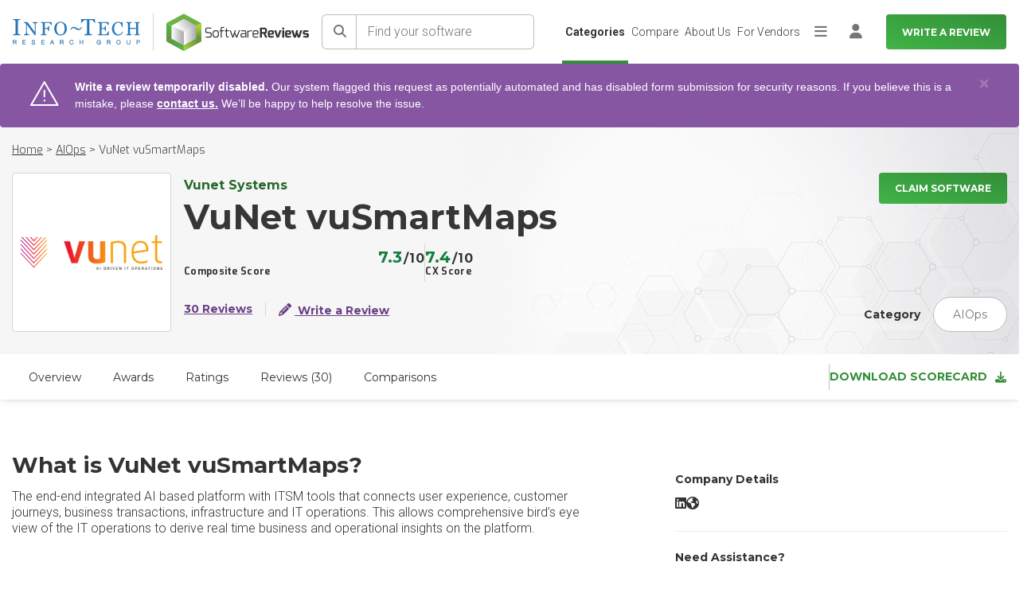

--- FILE ---
content_type: text/html; charset=utf-8
request_url: https://www.softwarereviews.com/products/vunet-vusmartmaps
body_size: 40968
content:
<!DOCTYPE html>
<html lang="en">
  <head id="munchkin-key" data-key="353-GFN-093">
  <meta charset="utf-8">
<script>var _rollbarConfig = {"accessToken":"434485f7483b452d93ee4b7d7bc36c88","captureUncaught":true,"hostSafeList":["softwarereviews.com"],"payload":{"environment":"production","person":{"id":null,"username":null,"email":null}}};</script>
<script>!function(r){var e={};function o(n){if(e[n])return e[n].exports;var t=e[n]={i:n,l:!1,exports:{}};return r[n].call(t.exports,t,t.exports,o),t.l=!0,t.exports}o.m=r,o.c=e,o.d=function(r,e,n){o.o(r,e)||Object.defineProperty(r,e,{enumerable:!0,get:n})},o.r=function(r){"undefined"!=typeof Symbol&&Symbol.toStringTag&&Object.defineProperty(r,Symbol.toStringTag,{value:"Module"}),Object.defineProperty(r,"__esModule",{value:!0})},o.t=function(r,e){if(1&e&&(r=o(r)),8&e)return r;if(4&e&&"object"==typeof r&&r&&r.__esModule)return r;var n=Object.create(null);if(o.r(n),Object.defineProperty(n,"default",{enumerable:!0,value:r}),2&e&&"string"!=typeof r)for(var t in r)o.d(n,t,function(e){return r[e]}.bind(null,t));return n},o.n=function(r){var e=r&&r.__esModule?function(){return r.default}:function(){return r};return o.d(e,"a",e),e},o.o=function(r,e){return Object.prototype.hasOwnProperty.call(r,e)},o.p="",o(o.s=0)}([function(r,e,o){"use strict";var n=o(1),t=o(5);_rollbarConfig=_rollbarConfig||{},_rollbarConfig.rollbarJsUrl=_rollbarConfig.rollbarJsUrl||"https://cdn.rollbar.com/rollbarjs/refs/tags/v2.26.1/rollbar.min.js",_rollbarConfig.async=void 0===_rollbarConfig.async||_rollbarConfig.async;var a=n.setupShim(window,_rollbarConfig),l=t(_rollbarConfig);window.rollbar=n.Rollbar,a.loadFull(window,document,!_rollbarConfig.async,_rollbarConfig,l)},function(r,e,o){"use strict";var n=o(2),t=o(3);function a(r){return function(){try{return r.apply(this,arguments)}catch(r){try{console.error("[Rollbar]: Internal error",r)}catch(r){}}}}var l=0;function i(r,e){this.options=r,this._rollbarOldOnError=null;var o=l++;this.shimId=function(){return o},"undefined"!=typeof window&&window._rollbarShims&&(window._rollbarShims[o]={handler:e,messages:[]})}var s=o(4),d=function(r,e){return new i(r,e)},c=function(r){return new s(d,r)};function u(r){return a((function(){var e=this,o=Array.prototype.slice.call(arguments,0),n={shim:e,method:r,args:o,ts:new Date};window._rollbarShims[this.shimId()].messages.push(n)}))}i.prototype.loadFull=function(r,e,o,n,t){var l=!1,i=e.createElement("script"),s=e.getElementsByTagName("script")[0],d=s.parentNode;i.crossOrigin="",i.src=n.rollbarJsUrl,o||(i.async=!0),i.onload=i.onreadystatechange=a((function(){if(!(l||this.readyState&&"loaded"!==this.readyState&&"complete"!==this.readyState)){i.onload=i.onreadystatechange=null;try{d.removeChild(i)}catch(r){}l=!0,function(){var e;if(void 0===r._rollbarDidLoad){e=new Error("rollbar.js did not load");for(var o,n,a,l,i=0;o=r._rollbarShims[i++];)for(o=o.messages||[];n=o.shift();)for(a=n.args||[],i=0;i<a.length;++i)if("function"==typeof(l=a[i])){l(e);break}}"function"==typeof t&&t(e)}()}})),d.insertBefore(i,s)},i.prototype.wrap=function(r,e,o){try{var n;if(n="function"==typeof e?e:function(){return e||{}},"function"!=typeof r)return r;if(r._isWrap)return r;if(!r._rollbar_wrapped&&(r._rollbar_wrapped=function(){o&&"function"==typeof o&&o.apply(this,arguments);try{return r.apply(this,arguments)}catch(o){var e=o;throw e&&("string"==typeof e&&(e=new String(e)),e._rollbarContext=n()||{},e._rollbarContext._wrappedSource=r.toString(),window._rollbarWrappedError=e),e}},r._rollbar_wrapped._isWrap=!0,r.hasOwnProperty))for(var t in r)r.hasOwnProperty(t)&&(r._rollbar_wrapped[t]=r[t]);return r._rollbar_wrapped}catch(e){return r}};for(var p="log,debug,info,warn,warning,error,critical,global,configure,handleUncaughtException,handleAnonymousErrors,handleUnhandledRejection,captureEvent,captureDomContentLoaded,captureLoad".split(","),f=0;f<p.length;++f)i.prototype[p[f]]=u(p[f]);r.exports={setupShim:function(r,e){if(r){var o=e.globalAlias||"Rollbar";if("object"==typeof r[o])return r[o];r._rollbarShims={},r._rollbarWrappedError=null;var l=new c(e);return a((function(){e.captureUncaught&&(l._rollbarOldOnError=r.onerror,n.captureUncaughtExceptions(r,l,!0),e.wrapGlobalEventHandlers&&t(r,l,!0)),e.captureUnhandledRejections&&n.captureUnhandledRejections(r,l,!0);var a=e.autoInstrument;return!1!==e.enabled&&(void 0===a||!0===a||function(r){return!("object"!=typeof r||void 0!==r.page&&!r.page)}(a))&&r.addEventListener&&(r.addEventListener("load",l.captureLoad.bind(l)),r.addEventListener("DOMContentLoaded",l.captureDomContentLoaded.bind(l))),r[o]=l,l}))()}},Rollbar:c}},function(r,e,o){"use strict";function n(r,e,o,n){r._rollbarWrappedError&&(n[4]||(n[4]=r._rollbarWrappedError),n[5]||(n[5]=r._rollbarWrappedError._rollbarContext),r._rollbarWrappedError=null);var t=e.handleUncaughtException.apply(e,n);o&&o.apply(r,n),"anonymous"===t&&(e.anonymousErrorsPending+=1)}r.exports={captureUncaughtExceptions:function(r,e,o){if(r){var t;if("function"==typeof e._rollbarOldOnError)t=e._rollbarOldOnError;else if(r.onerror){for(t=r.onerror;t._rollbarOldOnError;)t=t._rollbarOldOnError;e._rollbarOldOnError=t}e.handleAnonymousErrors();var a=function(){var o=Array.prototype.slice.call(arguments,0);n(r,e,t,o)};o&&(a._rollbarOldOnError=t),r.onerror=a}},captureUnhandledRejections:function(r,e,o){if(r){"function"==typeof r._rollbarURH&&r._rollbarURH.belongsToShim&&r.removeEventListener("unhandledrejection",r._rollbarURH);var n=function(r){var o,n,t;try{o=r.reason}catch(r){o=void 0}try{n=r.promise}catch(r){n="[unhandledrejection] error getting `promise` from event"}try{t=r.detail,!o&&t&&(o=t.reason,n=t.promise)}catch(r){}o||(o="[unhandledrejection] error getting `reason` from event"),e&&e.handleUnhandledRejection&&e.handleUnhandledRejection(o,n)};n.belongsToShim=o,r._rollbarURH=n,r.addEventListener("unhandledrejection",n)}}}},function(r,e,o){"use strict";function n(r,e,o){if(e.hasOwnProperty&&e.hasOwnProperty("addEventListener")){for(var n=e.addEventListener;n._rollbarOldAdd&&n.belongsToShim;)n=n._rollbarOldAdd;var t=function(e,o,t){n.call(this,e,r.wrap(o),t)};t._rollbarOldAdd=n,t.belongsToShim=o,e.addEventListener=t;for(var a=e.removeEventListener;a._rollbarOldRemove&&a.belongsToShim;)a=a._rollbarOldRemove;var l=function(r,e,o){a.call(this,r,e&&e._rollbar_wrapped||e,o)};l._rollbarOldRemove=a,l.belongsToShim=o,e.removeEventListener=l}}r.exports=function(r,e,o){if(r){var t,a,l="EventTarget,Window,Node,ApplicationCache,AudioTrackList,ChannelMergerNode,CryptoOperation,EventSource,FileReader,HTMLUnknownElement,IDBDatabase,IDBRequest,IDBTransaction,KeyOperation,MediaController,MessagePort,ModalWindow,Notification,SVGElementInstance,Screen,TextTrack,TextTrackCue,TextTrackList,WebSocket,WebSocketWorker,Worker,XMLHttpRequest,XMLHttpRequestEventTarget,XMLHttpRequestUpload".split(",");for(t=0;t<l.length;++t)r[a=l[t]]&&r[a].prototype&&n(e,r[a].prototype,o)}}},function(r,e,o){"use strict";function n(r,e){this.impl=r(e,this),this.options=e,function(r){for(var e=function(r){return function(){var e=Array.prototype.slice.call(arguments,0);if(this.impl[r])return this.impl[r].apply(this.impl,e)}},o="log,debug,info,warn,warning,error,critical,global,configure,handleUncaughtException,handleAnonymousErrors,handleUnhandledRejection,_createItem,wrap,loadFull,shimId,captureEvent,captureDomContentLoaded,captureLoad".split(","),n=0;n<o.length;n++)r[o[n]]=e(o[n])}(n.prototype)}n.prototype._swapAndProcessMessages=function(r,e){var o,n,t;for(this.impl=r(this.options);o=e.shift();)n=o.method,t=o.args,this[n]&&"function"==typeof this[n]&&("captureDomContentLoaded"===n||"captureLoad"===n?this[n].apply(this,[t[0],o.ts]):this[n].apply(this,t));return this},r.exports=n},function(r,e,o){"use strict";r.exports=function(r){return function(e){if(!e&&!window._rollbarInitialized){for(var o,n,t=(r=r||{}).globalAlias||"Rollbar",a=window.rollbar,l=function(r){return new a(r)},i=0;o=window._rollbarShims[i++];)n||(n=o.handler),o.handler._swapAndProcessMessages(l,o.messages);window[t]=n,window._rollbarInitialized=!0}}}}]);</script>
  <meta name="viewport" content="width=device-width, initial-scale=1">
  <meta name="author" content="https://softwarereviews.com">
  <meta name="google-site-verification" content="OVKkGbWWLjcUmo_E5UsZUPy4meDnZFLz0KfJDPf0dbk">

  <script type="application/ld+json">
  {"@context":"https://schema.org","@graph":[{"@type":"Organization","name":"SoftwareReviews","description":"SoftwareReviews is a division of Info-Tech Research Group, a world-class IT research and advisory firm established in 1997. Backed by two decades of experience, SoftwareReviews is a leading source of expertise and insight into the enterprise software landscape and client-vendor relationships. By collecting real data from IT and business professionals, the SoftwareReviews methodology produces the most detailed and authentic insights into the experience of evaluating and purchasing enterprise software.","address":{"@type":"PostalAddress","addressLocality":"London","addressRegion":"ON","postalCode":"N6A 1B8","streetAddress":"345 Ridout St N"},"parentOrganization":"Info-Tech Research Group","url":"https://www.softwarereviews.com/","sameAs":["https://www.facebook.com/softwarereviewsITRG/","https://twitter.com/SW_Reviews","https://www.instagram.com/infotechrg/","https://www.linkedin.com/company/softwarereviews"]},{"@type":"WebSite","name":"SoftwareReviews","url":"https://www.softwarereviews.com/","potentialAction":{"@type":"SearchAction","target":"https://www.softwarereviews.com/search?q={search_term_string}","query-input":"required name=search_term_string"}},{"@type":"WebPage","@id":"https://www.softwarereviews.com/products/vunet-vusmartmaps","url":"https://www.softwarereviews.com/products/vunet-vusmartmaps","name":"SoftwareReviews"}]}
</script>


  <link rel="icon" type="image/x-icon" href="https://cdn1.softwarereviews.com/assets/favicon-97cfcd762bccd703ee81c00b46eaaaca98efa8857668f18e9eac7e957ea667a8.ico" />
  <title>VuNet vuSmartMaps Customer Reviews 2025 | AIOps | SoftwareReviews</title>
<meta name="description" content="Explore VuNet vuSmartMaps - AIOps reviews from real users. Learn more about product features, vendor capabilities, product ratings, and more.">
<meta name="keywords" content="vunet vusmartmaps, software, reviews, enterprise, it, selection, ratings, vendor, information, technology, features, product, enterprise software, best software, software reviews, top software, software comparison, software provider, software purchase, ca">
<link rel="canonical" href="https://www.softwarereviews.com/products/vunet-vusmartmaps?c_id=215">
<meta property="og:title" content="VuNet vuSmartMaps Customer Reviews 2025 | AIOps | SoftwareReviews">
<meta property="og:site_name" content="SoftwareReviews">
<meta property="og:description" content="Explore VuNet vuSmartMaps - AIOps reviews from real users. Learn more about product features, vendor capabilities, product ratings, and more.">
<meta property="og:image" content="https://cdn3.softwarereviews.com/assets/software_reviews_shared/shared/scorecard-cover-full-75eef0f1a6998bd8bdca14e9ab6a9068e3cef941c942b771bc1299b0eca1a519.png">
<meta property="og:type" content="website">
<meta property="og:url" content="https://www.softwarereviews.com/products/vunet-vusmartmaps">
<meta name="twitter:title" content="VuNet vuSmartMaps Customer Reviews 2025 | AIOps | SoftwareReviews">
<meta name="twitter:description" content="Explore VuNet vuSmartMaps - AIOps reviews from real users. Learn more about product features, vendor capabilities, product ratings, and more.">
<meta name="twitter:card" content="summary">
<meta name="twitter:site" content="@SW_Reviews">
<meta name="twitter:image" content="https://cdn3.softwarereviews.com/assets/software_reviews_shared/shared/scorecard-cover-full-75eef0f1a6998bd8bdca14e9ab6a9068e3cef941c942b771bc1299b0eca1a519.png">
  <meta name="csrf-param" content="authenticity_token" />
<meta name="csrf-token" content="uqtMAPlm_rG80p08XvR484-2ErEmNKXTmRnklqo6bdlu7A4P3E0r5t-2iBP35s6PbLJTCJ-pOUwXd5BWKgZbrA" />
  
  
  <script>
  Rollbar.configure({
    payload: {
      person: {
        id: "",
        email: "",
      }
    }
  });
</script>


  <!-- Google Fonts -->
  <!-- Google Fonts -->
<link rel="preconnect" href="https://fonts.googleapis.com">
<link rel="preconnect" href="https://fonts.gstatic.com" crossorigin />
<link rel="stylesheet" href="https://fonts.googleapis.com/css?family=Exo:300,300i,400,400i,500,500i,600,700|Roboto:300,300i,400,400i,500,500i,700,700i,800,900|Montserrat:100,300,400,500,700,900&display=swap" media="print" onload="this.media='all'" />
<noscript>
  <link rel="stylesheet" href="https://fonts.googleapis.com/css?family=Exo:300,300i,400,400i,500,500i,600,700|Roboto:300,300i,400,400i,500,500i,700,700i,800,900|Montserrat:100,300,400,500,700,900&display=swap" />
</noscript>

<!-- Icon Font -->
<script src="https://kit.fontawesome.com/6b0b0f72af.js" crossorigin="anonymous" media="print" onload="this.media='all'"></script>
<noscript><link rel="stylesheet" href="https://kit.fontawesome.com/6b0b0f72af.css" media="all"></noscript>


  <link rel="stylesheet" href="https://cdn1.softwarereviews.com/assets/application-31c3f41758e9e68db4079456cd1773ff033ac03ecbe9936066f4b952007e4f56.css" data-turbo-track="reload" />
  <link rel="stylesheet" href="https://cdn1.softwarereviews.com/assets/application_tailwind-9df2b3868f729c009c7b59b244135f91882a684d4f1d823d9bd582aeb777c951.css" />
  <link rel="stylesheet" href="https://cdn3.softwarereviews.com/assets/es_application-a41850f4fa6f1f4ca5a365291f06bbe8e359e5f67a10ed19503d28e61d19797d.css" />
  <link rel="stylesheet" href="https://cdn2.softwarereviews.com/assets/software_reviews_shared_application_tailwind-85f53cdd07b50f10d84366d79d5f7106146f487c8120c4aa62030f5d13e9efac.css" />
  <script src="https://cdn1.softwarereviews.com/assets/manifests/offerings/show-dfb3f2db2615478eacd3eed285ceda5354e9a84c9bcb32e41ec86af76f1ffe32.js" data-turbo-track="reload" defer="defer"></script>
  <script src="https://cdn2.softwarereviews.com/assets/es_application-f8a2d256df2c87d8e91b35db3bdc1bebbbc21c65c962ac2f64b895fd4dce7531.js" data-turbo-track="reload" defer="defer"></script>

  
  <!-- Google Tag Manager -->
<script>
  (function(w,d,s,l,i){
    w[l]=w[l]||[];w[l].push({'gtm.start':new Date().getTime(),event:'gtm.js'});
    var f=d.getElementsByTagName(s)[0],j=d.createElement(s),dl=l!='dataLayer'?'&l='+l:'';
    j.async=true;
    j.src='https://www.googletagmanager.com/gtm.js?id='+i+dl;
    f.parentNode.insertBefore(j,f);
  })(window,document,'script','dataLayer','GTM-THFZWQV');
</script>
<!-- End Google Tag Manager -->

    <!-- Start VWO Async SmartCode -->
  <link rel="preconnect" href="https://dev.visualwebsiteoptimizer.com" />
  <script type='text/javascript' id='vwoCode'>
  window._vwo_code ||
  (function () {
  var w=window,
  d=document;
  var account_id=929392,
  version=2.2,
  settings_tolerance=2000,
  hide_element='body',
  hide_element_style = 'opacity:0 !important;filter:alpha(opacity=0) !important;background:none !important';
  /* DO NOT EDIT BELOW THIS LINE */
  if(f=!1,v=d.querySelector('#vwoCode'),cc={},-1<d.URL.indexOf('__vwo_disable__')||w._vwo_code)return;try{var e=JSON.parse(localStorage.getItem('_vwo_'+account_id+'_config'));cc=e&&'object'==typeof e?e:{}}catch(e){}function r(t){try{return decodeURIComponent(t)}catch(e){return t}}var s=function(){var e={combination:[],combinationChoose:[],split:[],exclude:[],uuid:null,consent:null,optOut:null},t=d.cookie||'';if(!t)return e;for(var n,i,o=/(?:^|;\s*)(?:(_vis_opt_exp_(\d+)_combi=([^;]*))|(_vis_opt_exp_(\d+)_combi_choose=([^;]*))|(_vis_opt_exp_(\d+)_split=([^:;]*))|(_vis_opt_exp_(\d+)_exclude=[^;]*)|(_vis_opt_out=([^;]*))|(_vwo_global_opt_out=[^;]*)|(_vwo_uuid=([^;]*))|(_vwo_consent=([^;]*)))/g;null!==(n=o.exec(t));)try{n[1]?e.combination.push({id:n[2],value:r(n[3])}):n[4]?e.combinationChoose.push({id:n[5],value:r(n[6])}):n[7]?e.split.push({id:n[8],value:r(n[9])}):n[10]?e.exclude.push({id:n[11]}):n[12]?e.optOut=r(n[13]):n[14]?e.optOut=!0:n[15]?e.uuid=r(n[16]):n[17]&&(i=r(n[18]),e.consent=i&&3<=i.length?i.substring(0,3):null)}catch(e){}return e}();function i(){var e=function(){if(w.VWO&&Array.isArray(w.VWO))for(var e=0;e<w.VWO.length;e++){var t=w.VWO[e];if(Array.isArray(t)&&('setVisitorId'===t[0]||'setSessionId'===t[0]))return!0}return!1}(),t='a='+account_id+'&u='+encodeURIComponent(w._vis_opt_url||d.URL)+'&vn='+version+'&ph=1'+('undefined'!=typeof platform?'&p='+platform:'')+'&st='+w.performance.now();e||((n=function(){var e,t=[],n={},i=w.VWO&&w.VWO.appliedCampaigns||{};for(e in i){var o=i[e]&&i[e].v;o&&(t.push(e+'-'+o+'-1'),n[e]=!0)}if(s&&s.combination)for(var r=0;r<s.combination.length;r++){var a=s.combination[r];n[a.id]||t.push(a.id+'-'+a.value)}return t.join('|')}())&&(t+='&c='+n),(n=function(){var e=[],t={};if(s&&s.combinationChoose)for(var n=0;n<s.combinationChoose.length;n++){var i=s.combinationChoose[n];e.push(i.id+'-'+i.value),t[i.id]=!0}if(s&&s.split)for(var o=0;o<s.split.length;o++)t[(i=s.split[o]).id]||e.push(i.id+'-'+i.value);return e.join('|')}())&&(t+='&cc='+n),(n=function(){var e={},t=[];if(w.VWO&&Array.isArray(w.VWO))for(var n=0;n<w.VWO.length;n++){var i=w.VWO[n];if(Array.isArray(i)&&'setVariation'===i[0]&&i[1]&&Array.isArray(i[1]))for(var o=0;o<i[1].length;o++){var r,a=i[1][o];a&&'object'==typeof a&&(r=a.e,a=a.v,r&&a&&(e[r]=a))}}for(r in e)t.push(r+'-'+e[r]);return t.join('|')}())&&(t+='&sv='+n)),s&&s.optOut&&(t+='&o='+s.optOut);var n=function(){var e=[],t={};if(s&&s.exclude)for(var n=0;n<s.exclude.length;n++){var i=s.exclude[n];t[i.id]||(e.push(i.id),t[i.id]=!0)}return e.join('|')}();return n&&(t+='&e='+n),s&&s.uuid&&(t+='&id='+s.uuid),s&&s.consent&&(t+='&consent='+s.consent),w.name&&-1<w.name.indexOf('_vis_preview')&&(t+='&pM=true'),w.VWO&&w.VWO.ed&&(t+='&ed='+w.VWO.ed),t}code={nonce:v&&v.nonce,library_tolerance:function(){return'undefined'!=typeof library_tolerance?library_tolerance:void 0},settings_tolerance:function(){return cc.sT||settings_tolerance},hide_element_style:function(){return'{'+(cc.hES||hide_element_style)+'}'},hide_element:function(){return performance.getEntriesByName('first-contentful-paint')[0]?'':'string'==typeof cc.hE?cc.hE:hide_element},getVersion:function(){return version},finish:function(e){var t;f||(f=!0,(t=d.getElementById('_vis_opt_path_hides'))&&t.parentNode.removeChild(t),e&&((new Image).src='https://dev.visualwebsiteoptimizer.com/ee.gif?a='+account_id+e))},finished:function(){return f},addScript:function(e){var t=d.createElement('script');t.type='text/javascript',e.src?t.src=e.src:t.text=e.text,v&&t.setAttribute('nonce',v.nonce),d.getElementsByTagName('head')[0].appendChild(t)},load:function(e,t){t=t||{};var n=new XMLHttpRequest;n.open('GET',e,!0),n.withCredentials=!t.dSC,n.responseType=t.responseType||'text',n.onload=function(){if(t.onloadCb)return t.onloadCb(n,e);200===n.status?_vwo_code.addScript({text:n.responseText}):_vwo_code.finish('&e=loading_failure:'+e)},n.onerror=function(){if(t.onerrorCb)return t.onerrorCb(e);_vwo_code.finish('&e=loading_failure:'+e)},n.send()},init:function(){var e,t=this.settings_tolerance();w._vwo_settings_timer=setTimeout(function(){_vwo_code.finish()},t),'body'!==this.hide_element()?(n=d.createElement('style'),e=(t=this.hide_element())?t+this.hide_element_style():'',t=d.getElementsByTagName('head')[0],n.setAttribute('id','_vis_opt_path_hides'),v&&n.setAttribute('nonce',v.nonce),n.setAttribute('type','text/css'),n.styleSheet?n.styleSheet.cssText=e:n.appendChild(d.createTextNode(e)),t.appendChild(n)):(n=d.getElementsByTagName('head')[0],(e=d.createElement('div')).style.cssText='z-index: 2147483647 !important;position: fixed !important;left: 0 !important;top: 0 !important;width: 100% !important;height: 100% !important;background: white !important;',e.setAttribute('id','_vis_opt_path_hides'),e.classList.add('_vis_hide_layer'),n.parentNode.insertBefore(e,n.nextSibling));var n='https://dev.visualwebsiteoptimizer.com/j.php?'+i();-1!==w.location.search.indexOf('_vwo_xhr')?this.addScript({src:n}):this.load(n+'&x=true',{l:1})}};w._vwo_code=code;code.init();})();
  </script>
  <!-- End VWO Async SmartCode -->

</head>

  <body class="sr-body-wide" data-controller="modal">
  <noscript>
  <div class="no-script-notification">
    For full functionality of this site it is necessary to enable JavaScript. Here are the <a href="http://www.enable-javascript.com/"> instructions to enable JavaScript in your web browser</a>.
  </div>
  <div class="no-script-bump"> </div>
</noscript>

  <!-- Google Tag Manager (noscript) -->
<noscript>
  <iframe src="https://www.googletagmanager.com/ns.html?id=GTM-THFZWQV"
    height="0" width="0" style="display:none;visibility:hidden">
  </iframe>
</noscript>
<!-- End Google Tag Manager (noscript) -->

  <!-- Main Wrapper -->
  <div class="layout-wrapper">

    <!-- Page Navbar -->
    <header id="header" class="h-16 xs:h-20 sticky pl-4 top-0 inset-x-0 z-[1030] bg-white lg:pr-4 xl:py-0 3xl:px-0">
  <a class="button button--secondary sr-only top-1 left-1 z-[9999] outline-offset-2 focus:not-sr-only focus:absolute focus:px-6 focus:py-3" target="_self" href="#main">Skip to main content</a>


  <nav class="flex items-center justify-between h-full font-roboto font-light text-gray-700 lg:text-xs xl:justify-end 2xl:text-sm 3xl:px-11" aria-label="Main">
    <div class="flex items-center mr-4 sm:mr-4 2xl:mr-7">
  <div class="hidden xs:block">
    <img class="max-w-full" width="160" height="32" alt="Info-Tech Research Group" src="https://cdn0.softwarereviews.com/assets/logos/info-tech/info-tech-research-group-db041b640665c6201359b0e19da6758cdeb39ea416ec6c156eecaf9bea0806bd.svg" />
  </div>

  <div class="hidden shrink-0 mx-4 w-px h-12 bg-gray-300 xs:block sm:mx-6 lg:mx-4 xl:mx-6"></div>

  <a title="Home" href="/">
    <img class="max-w-full" width="179" height="47" alt="SoftwareReviews" src="https://cdn1.softwarereviews.com/assets/logos/software_reviews/software_reviews_logo_centered-b3f3ddcf554938239aa2b9c4d2f16f9598dcc4ca7458ae11c4af4bd663bbbe59.svg" />
</a></div>

    <div id="site-search" class="h-16 xs:h-20 hidden max-lg:absolute max-lg:top-0 max-lg:inset-x-0 max-lg:py-3 max-lg:px-4 max-lg:z-50 max-lg:bg-gradient-to-b max-lg:from-primary-gradient-dark-start max-lg:to-primary-gradient-dark-end lg:grow xs:py-4 lg:block lg:relative lg:p-0 lg:bg-none">
  <div class="flex items-center h-full">
    <form action="/search" class="grow flex min-w-[200px] lg:mr-4 lg:max-w-[400px] 2xl:mr-9" data-controller="search" data-search-bar-value="site-search-dropdown">
      <button name="button" type="submit" class="shrink-0 relative min-w-target min-h-target text-base text-gray-500 bg-white border border-r-0 rounded-l-md after:content-[&#39;&#39;] after:absolute after:inset-y-0 after:right-0 after:w-px after:bg-gray-400 border-gray-400" aria-label="Search">
  <span class="sr-text sr-tw-sr-only">Search</span><span class="fa fa-solid fa-search" aria-hidden="true"></span>
</button>
      <input autocomplete="off" class="grow m-0 px-3.5 font-roboto font-light text-base bg-white border border-l-0 rounded-r-md rounded-l-none focus:z-10 border-gray-400 placeholder:text-gray-500" maxlength="80" name="q" placeholder="Find your software" type="search" aria-label="Find your software" data-action="focus-&gt;search#getResults focusout-&gt;search#hideTips keyup-&gt;search#getResults" data-search-target="input">

      <div class="hidden absolute mt-1 inset-x-0 p-5 top-full bg-white rounded-md shadow" data-search-target="tips">
  <div class="mb-3 font-exo text-xs font-bold leading-none uppercase text-gray-800">Search tips</div>
    <div class="mt-3 text-base font-light text-gray-700">Search for products, categories, or vendors.</div>
    <div class="mt-3 text-base font-light text-gray-700">Try keywords like &#39;management&#39;, &#39;Microsoft&#39;, or &#39;CRM&#39;</div>
</div>

      <div class="max-h-[calc(100vh-theme(space.16))] xs:max-h-[calc(100vh-theme(space.20))] hidden absolute mt-1 inset-x-0 pb-2 top-full bg-white rounded-md shadow overflow-y-auto" data-search-target="results">
  <div class="flex items-center justify-center py-3 px-5 bg-gray-100">
    <span class="fa fa-solid fa-search text-xl text-gray-500" aria-hidden="true"></span>
    <div class="ml-2.5 text-ellipsis overflow-hidden">Search for <strong>"<span data-search-target="term"></span>"</strong> by hitting <em>enter</em>, or see suggested results.</div>
  </div>

  <turbo-frame id="site-search-dropdown"></turbo-frame>
</div>


      <button class="ml-3.5 font-roboto text-white bg-transparent lg:hidden" type="button" aria-controls="site-search" aria-expanded="true" data-action="toggle#display " data-controller="toggle">
  
        Cancel

</button>    </form>
  </div>
</div>


    <ul id="main-nav" class="max-h-[calc(100vh-theme(space.16))] xs:max-h-[calc(100vh-theme(space.20))] hidden m-0 p-0 list-none max-lg:absolute max-lg:inset-x-0 max-lg:top-full max-lg:bg-white max-lg:shadow max-lg:overflow-y-auto sm:justify-end lg:grow lg:flex lg:gap-x-4 lg:relative lg:h-full">
      <li class="relative leading-snug p-2 lg:hidden">
  <a class="button button--primary button--sm shrink-0 py-2 min-h-target whitespace-nowrap w-full" aria-current="false" target="_self" href="/start">Write a Review</a>


</li>  <li class="relative leading-snug">
    <a class="flex items-center px-4 py-3 min-h-target h-full leading-snug text-gray-700 aria-current:font-bold lg:text-sm lg:leading-snug lg:whitespace-nowrap hocus:no-underline before:inset-0 before:border-l-4 before:border-transparent before:content-[&#39;&#39;] before:absolute hocus:before:border-primary-500 aria-current:before:border-primary-500 lg:border-0 lg:before:border-l-0 lg:justify-center lg:px-1 lg:py-4 lg:before:border-b-4" aria-current="true" href="/categories">Categories</a>
</li>  <li class="relative leading-snug">
    <a class="flex items-center px-4 py-3 min-h-target h-full leading-snug text-gray-700 aria-current:font-bold lg:text-sm lg:leading-snug lg:whitespace-nowrap hocus:no-underline before:inset-0 before:border-l-4 before:border-transparent before:content-[&#39;&#39;] before:absolute hocus:before:border-primary-500 aria-current:before:border-primary-500 lg:border-0 lg:before:border-l-0 lg:justify-center lg:px-1 lg:py-4 lg:before:border-b-4" aria-current="false" href="/compare">Compare</a>
</li>  <li class="relative leading-snug">
    <a class="flex items-center px-4 py-3 min-h-target h-full leading-snug text-gray-700 aria-current:font-bold lg:text-sm lg:leading-snug lg:whitespace-nowrap hocus:no-underline before:inset-0 before:border-l-4 before:border-transparent before:content-[&#39;&#39;] before:absolute hocus:before:border-primary-500 aria-current:before:border-primary-500 lg:border-0 lg:before:border-l-0 lg:justify-center lg:px-1 lg:py-4 lg:before:border-b-4" aria-current="false" href="/about">About Us</a>
</li>  <li class="relative leading-snug">
    <a class="flex items-center px-4 py-3 min-h-target h-full leading-snug text-gray-700 aria-current:font-bold lg:text-sm lg:leading-snug lg:whitespace-nowrap hocus:no-underline before:inset-0 before:border-l-4 before:border-transparent before:content-[&#39;&#39;] before:absolute hocus:before:border-primary-500 aria-current:before:border-primary-500 lg:border-0 lg:before:border-l-0 lg:justify-center lg:px-1 lg:py-4 lg:before:border-b-4" target="_blank" aria-current="false" href="https://provider.softwarereviews.com/">For Vendors</a>
</li>
      <li class="relative leading-snug">
  <button class="shrink-0 flex items-center justify-center p-0 min-w-target min-h-target text-lg text-gray-500 bg-transparent hocus:text-gray-700 hocus:no-underline hidden items-center justify-center px-1 h-full text-inherit hocus:no-underline lg:flex" type="button" aria-controls="main-nav-extra" aria-expanded="false" data-action="toggle#display toggle:click:outside-&gt;toggle#hide" data-controller="toggle">
  
    <span class="sr-text sr-tw-sr-only">More</span><span class="fa fa-solid fa-bars" aria-hidden="true"></span>

</button>
  <ul id="main-nav-extra" class="max-h-[calc(100vh-theme(space.16))] xs:max-h-[calc(100vh-theme(space.20))] hidden m-0 mt-1 p-0 list-none bg-white max-lg:block max-lg:max-h-none lg:absolute lg:-right-2 lg:w-40 lg:rounded-lg lg:shadow lg:overflow-y-auto">
        <li class="relative leading-snug">
          <a class="flex items-center px-4 py-3 min-h-target h-full leading-snug text-gray-700 aria-current:font-bold lg:text-sm lg:leading-snug lg:whitespace-nowrap hocus:no-underline before:inset-0 before:border-l-4 before:border-transparent before:content-[&#39;&#39;] before:absolute hocus:before:border-primary-500 aria-current:before:border-primary-500 lg:border-0 lg:before:border-l-0 lg:w-full lg:hocus:underline" aria-current="false" href="/reports">Browse Reports</a>
</li>        <li class="relative leading-snug">
          <a class="flex items-center px-4 py-3 min-h-target h-full leading-snug text-gray-700 aria-current:font-bold lg:text-sm lg:leading-snug lg:whitespace-nowrap hocus:no-underline before:inset-0 before:border-l-4 before:border-transparent before:content-[&#39;&#39;] before:absolute hocus:before:border-primary-500 aria-current:before:border-primary-500 lg:border-0 lg:before:border-l-0 lg:w-full lg:hocus:underline" aria-current="false" href="/research">Research</a>
</li>        <li class="relative leading-snug">
          <a class="flex items-center px-4 py-3 min-h-target h-full leading-snug text-gray-700 aria-current:font-bold lg:text-sm lg:leading-snug lg:whitespace-nowrap hocus:no-underline before:inset-0 before:border-l-4 before:border-transparent before:content-[&#39;&#39;] before:absolute hocus:before:border-primary-500 aria-current:before:border-primary-500 lg:border-0 lg:before:border-l-0 lg:w-full lg:hocus:underline" aria-current="false" href="/what-we-do">What We Do</a>
</li>
    <li class="relative leading-snug border-t border-gray-300"></li>  </ul>
</li>
    </ul>

    <div class="hidden shrink-0 mr-4 ml-3 w-px h-8 bg-gray-400 xl:block"></div>

    <div class="shrink-0 flex h-full">
      
  <a id="header-login" class="shrink-0 flex items-center justify-center p-0 min-w-target min-h-target text-lg text-gray-500 bg-transparent hocus:text-gray-700 hocus:no-underline relative" href="/access/new">
    <span class="flex items-center px-4 py-3 min-h-target h-full leading-snug text-gray-700 aria-current:font-bold lg:text-sm lg:leading-snug lg:whitespace-nowrap hocus:no-underline before:inset-0 before:border-l-4 before:border-transparent before:content-[&#39;&#39;] before:absolute hocus:before:border-primary-500 aria-current:before:border-primary-500 lg:border-0 lg:before:border-l-0 lg:justify-center lg:px-1 lg:py-4 lg:before:border-b-4 hidden xs:text-xs xl:flex 2xl:text-sm">Log in</span>
    <span class="sr-only xl:hidden">Log in</span>
    <span class="fa fa-solid fa-user xl:hidden" aria-hidden="true"></span>
</a>
      <button class="shrink-0 flex items-center justify-center p-0 min-w-target min-h-target text-lg text-gray-500 bg-transparent hocus:text-gray-700 hocus:no-underline lg:hidden" type="button" aria-controls="site-search" aria-expanded="false" data-action="toggle#display " data-controller="toggle">
  
  <span class="sr-text sr-tw-sr-only">Open search</span><span class="fa fa-solid fa-search" aria-hidden="true"></span>

</button>
      <button class="shrink-0 flex items-center justify-center p-0 min-w-target min-h-target text-lg text-gray-500 bg-transparent hocus:text-gray-700 hocus:no-underline lg:hidden" type="button" aria-controls="main-nav main-nav-extra" aria-expanded="false" data-action="toggle#display " data-controller="toggle">
  
  <span class="sr-text sr-tw-sr-only">Toggle navigation</span><span class="fa fa-solid fa-bars" aria-hidden="true"></span>

</button>

      <div class="hidden lg:flex lg:items-center lg:pl-4">
        <a class="button button--primary button--sm shrink-0 py-2 min-h-target whitespace-nowrap " aria-current="false" target="_self" href="/start">Write a Review</a>


      </div>
    </div>
  </nav>
</header>

    <!-- /. Page Navbar -->

    <!-- Content -->
    <main id="main" class="layout-content">

      <!-- Flash Messages -->
      <div id="messages">
        
      <div class="system-alert static">
        <div class="row">
          <div class="col-md-12">
            <div class="alert info-icon alert-dismissible bg-secondary-400 py-[18px] px-[18px] md:px-[17px] lg:px-[37px]
            text-white text-size-14 flex items-start sm:items-center px-[2%] m-0" role="alert">
              <span class='sm:w-[90%] lg:w-full leading-normal'>
                <b>Write a review temporarily disabled.</b>
                Our system flagged this request as potentially automated and has disabled form submission for security reasons.
                If you believe this is a mistake, please
                <a class="text-white font-bold underline" href="/about#contact-us-form-section">contact us.</a>
                We’ll be happy to help resolve the issue.
              </span>
              <button type="button" class="static close xl:mt-[0px] sm:-mt-[32px] md:ml-[14px]" data-dismiss="alert"><span aria-hidden="true">&times;</span><span class="sr-only">Close</span></button>
            </div>
          </div>
        </div>
</div>    </div>
      <!-- /. Flash Messages -->

      
  <script type="application/ld+json">
    {"@context":"https://schema.org","@graph":[{"@type":"BreadcrumbList","itemListElement":[{"@type":"ListItem","position":1,"name":"Home","item":"https://www.softwarereviews.com/"},{"@type":"ListItem","position":2,"name":"AIOps","item":"https://www.softwarereviews.com/categories/%23%3CSoftwareReviewsShared::Category:0x0000f4fc7a37e300%3E"},{"@type":"ListItem","position":3,"name":"VuNet vuSmartMaps"}]}]}
  </script>

<div itemtype="https://schema.org/SoftwareApplication" itemscope="itemscope">
  <meta itemprop="name" content="VuNet vuSmartMaps">
  <meta itemprop="description" content="The end-end integrated AI based platform with ITSM tools that connects user experience, customer journeys, business transactions, infrastructure and IT operations. This allows comprehensive bird’s eye view of the IT operations to derive real time business and operational insights on the platform.">
  <link itemprop="image" content="https://cdn-public.softwarereviews.com/production/logos/offerings/7347/large/vunet_logo.png?1624024778">
  <meta itemprop="applicationCategory" content="BusinessApplication">
  <meta itemprop="applicationSubCategory" content="AIOps">
  <div itemprop="author" itemtype="https://schema.org/Organization" itemscope="itemscope">
    <meta itemprop="url" content="https://www.softwarereviews.com/">
    <meta itemprop="name" content="SoftwareReviews">
</div>  <div itemprop="aggregateRating" itemtype="https://schema.org/aggregateRating" itemscope="itemscope">
    <meta itemprop="ratingValue" content="3.6">
    <meta itemprop="reviewCount" content="30">
    <meta itemprop="bestRating" content="5">
    <meta itemprop="worstRating" content="0">
</div>    <div itemprop="reviews" itemtype="https://schema.org/Review" itemscope="itemscope">
      <div itemprop="reviewRating" itemtype="https://schema.org/Rating" itemscope="itemscope">
        <meta itemprop="ratingValue" content="4.4">
        <meta itemprop="bestRating" content="5">
        <meta itemprop="worstRating" content="0">
</div>      <div itemprop="author" itemtype="https://schema.org/Person" itemscope="itemscope">
        <meta itemprop="name" content="Piyush Saxena">
</div>      <meta itemprop="datePublished" content="2024-12-23">
      <meta itemprop="name" content="A risk based expandable solution for all GRC needs">
        <meta itemprop="reviewBody" content="The software is way better than other counter applications in market as it integrates business related observability functionalities with the use of artificial intelligence and adaptive learning driven insights and connects IT performance to business outcomes. It provides live analytics and can process large data, easy to ingest and integrate to multiple sources. It provides dashboard to customize for action insights.
">
        <meta itemprop="reviewBody" content="Most favorite aspect includes:
&gt; AT and ML integration
&gt; live insights and analytics
&gt; integration ">
        <meta itemprop="reviewBody" content="Most disliked aspect includes:
&gt; costing
&gt; complex initial setup
&gt; advanced training content is not extensive">
        <meta itemprop="reviewBody" content="My Recommendation would be the following:
&gt; Make sure it is in line with the business and IT needs
&gt; Might need proper planning for first time setup and data source integration
&gt; Use Training and Support ">
</div>    <div itemprop="reviews" itemtype="https://schema.org/Review" itemscope="itemscope">
      <div itemprop="reviewRating" itemtype="https://schema.org/Rating" itemscope="itemscope">
        <meta itemprop="ratingValue" content="4.4">
        <meta itemprop="bestRating" content="5">
        <meta itemprop="worstRating" content="0">
</div>      <div itemprop="author" itemtype="https://schema.org/Person" itemscope="itemscope">
        <meta itemprop="name" content="CA Santosh Agrawal">
</div>      <meta itemprop="datePublished" content="2024-12-23">
      <meta itemprop="name" content="Fantastic product which efficiency process ">
        <meta itemprop="reviewBody" content="VunNet is end-end integrated AI based platform with ITSM tools that connects user experience, customer journeys,infrastructure and IT operations. Give better view to IT operations to drive real Business value.">
        <meta itemprop="reviewBody" content="User experience and effective connection with IT tool
">
        <meta itemprop="reviewBody" content="Nothing as specific ">
        <meta itemprop="reviewBody" content="VuNet is effective and efficient ITms tool.">
</div>    <div itemprop="reviews" itemtype="https://schema.org/Review" itemscope="itemscope">
      <div itemprop="reviewRating" itemtype="https://schema.org/Rating" itemscope="itemscope">
        <meta itemprop="ratingValue" content="3.3">
        <meta itemprop="bestRating" content="5">
        <meta itemprop="worstRating" content="0">
</div>      <div itemprop="author" itemtype="https://schema.org/Person" itemscope="itemscope">
        <meta itemprop="name" content="Aishwarya Bharati">
</div>      <meta itemprop="datePublished" content="2025-06-28">
      <meta itemprop="name" content="VuNet vuSmartMaps Unique Product">
        <meta itemprop="reviewBody" content="Sheer presence of unique features">
        <meta itemprop="reviewBody" content="The simplicity of it to navigate through.">
        <meta itemprop="reviewBody" content="Not really anything.">
        <meta itemprop="reviewBody" content="To go for it &amp; see for themselves.">
</div>  <div itemprop="offers" itemtype="https://schema.org/Offer" itemscope="itemscope">
    <meta itemprop="itemOffered" itemtype="https://schema.org/Service">
</div></div>

<div data-action="resize@window->product-header#layout scroll@window->product-header#checkStickyHeader" data-controller="menu product-header" data-menu-offsets-value="target:before:sr-tw--mt-[170px] target:before:sr-tw-h-[170px] sm:target:before:sr-tw--mt-[137px] sm:target:before:sr-tw-h-[137px] lg:target:before:sr-tw--mt-[205px] lg:target:before:sr-tw-h-[205px]">
  <section class="sr-tw-group sr-tw-relative sr-tw-bg-gray-100 sr-tw-z-20 lg:sr-tw-z-30" data-product-header-target="hero">
  <div class="sr-tw-hidden sr-tw-absolute sr-tw-inset-0 sr-tw-bg-gray-100 sr-tw-bg-right-bottom sr-tw-bg-no-repeat sr-tw-bg-[auto_100%] sm:sr-tw-block" style="background-image: url('https://cdn1.softwarereviews.com/assets/software_reviews_shared/offerings/hero-ff3a097b6f11c75a8b2d1fbd002d18a8f92a2b5894843edb9f1d1328c607e1b6.jpg')"></div>

  <div id="product-heading" class="container sr-tw-relative sr-tw-pt-4 sr-tw-pb-5 lg:sr-tw-pt-5 lg:sr-tw-pb-7">
    <nav class="sr-tw-mb-4 sm:sr-tw-mb-5" aria-label="Breadcrumbs">
  <ol class="sr-tw-m-0 sr-tw-p-0 sr-tw-font-exo sr-tw-font-light sr-tw-text-sm sr-tw-text-left" >
    <li class="sr-tw-inline">
  <a class="sr-tw-peer sr-tw-underline sr-tw-font-light sr-tw-text-inherit sr-tw-underline-offset-2 sr-tw-outline-offset-2 hocus:sr-tw-underline aria-current-page:sr-tw-no-underline" rel="canonical" aria-current="false" title="Home" href="/">Home</a>
  <span class="peer-aria-current-page:sr-tw-hidden" aria-hidden="true">&gt;</span>
</li>
<li class="sr-tw-inline">
  <a class="sr-tw-peer sr-tw-underline sr-tw-font-light sr-tw-text-inherit sr-tw-underline-offset-2 sr-tw-outline-offset-2 hocus:sr-tw-underline aria-current-page:sr-tw-no-underline" rel="canonical" aria-current="false" title="AIOps Breadcrumb" href="/categories/aiops">AIOps</a>
  <span class="peer-aria-current-page:sr-tw-hidden" aria-hidden="true">&gt;</span>
</li>
<li class="sr-tw-inline">
  <a class="sr-tw-peer sr-tw-underline sr-tw-font-light sr-tw-text-inherit sr-tw-underline-offset-2 sr-tw-outline-offset-2 hocus:sr-tw-underline aria-current-page:sr-tw-no-underline" rel="canonical" aria-current="page" title="VuNet vuSmartMaps Breadcrumb" href="/products/vunet-vusmartmaps?c_id=215">VuNet vuSmartMaps</a>
  <span class="peer-aria-current-page:sr-tw-hidden" aria-hidden="true">&gt;</span>
</li>

  </ol>
</nav>

    <div class="sr-tw-flex sr-tw-flex-wrap sr-tw-gap-4 sr-tw-w-full md:sr-tw-flex-nowrap md:sr-tw-gap-8">
      <div class="sr-tw-block sr-tw-m-0 xs:sr-tw-hidden lg:sr-tw-block">
        <div class="sr-tw-relative sr-tw-flex sr-tw-shrink-0 sr-tw-w-16 sr-tw-h-16 sr-tw-bg-white sr-tw-border sr-tw-border-solid sr-tw-border-gray-300 sr-tw-rounded lg:sr-tw-h-[200px] lg:sr-tw-w-[200px]">
  <img class="sr-tw-p-2.5 sr-tw-w-full sr-tw-h-full sr-tw-object-contain sr-tw-object-center" alt="VuNet vuSmartMaps Logo" itemprop="logo" title="VuNet vuSmartMaps Logo" src="https://cdn-public.softwarereviews.com/production/logos/offerings/7347/large/vunet_logo.png?1624024778" />

</div>

      </div>

      <div class="sr-tw-mb-3 sr-tw-grow sr-tw-flex sr-tw-flex-wrap sr-tw-gap-4 sr-tw-max-w-full sm:sr-tw-mb-0 md:sr-tw-gap-5 lg:sr-tw-ml-4 lg:sr-tw-w-full">
        <div class="sr-tw-hidden sr-tw-w-7 sr-tw-h-7 lg:sr-tw-mr-2">
          <img width="28" height="28" class="sr-tw-w-full sr-tw-h-full sr-tw-object-contain sr-tw-object-center" alt="" src="https://cdn-public.softwarereviews.com/production/favicons/offerings/7347/original/vuNet_Footer_logo.png" />
        </div>

        <div class="sr-tw-flex sr-tw-gap-4">
          <div class="sr-tw-hidden xs:sr-tw-block lg:sr-tw-hidden">
            <div class="sr-tw-relative sr-tw-flex sr-tw-shrink-0 sr-tw-w-16 sr-tw-h-16 sr-tw-bg-white sr-tw-border sr-tw-border-solid sr-tw-border-gray-300 sr-tw-rounded lg:sr-tw-h-[200px] lg:sr-tw-w-[200px]">
  <img class="sr-tw-p-2.5 sr-tw-w-full sr-tw-h-full sr-tw-object-contain sr-tw-object-center" alt="VuNet vuSmartMaps Logo" itemprop="logo" title="VuNet vuSmartMaps Logo" src="https://cdn-public.softwarereviews.com/production/logos/offerings/7347/large/vunet_logo.png?1624024778" />

</div>

          </div>

          <div class="sr-tw-max-w-full xs:sr-tw-mt-1.5">
            <div class="sr-tw-h4 sr-tw-mt-0 sr-tw-mb-2 sr-tw-text-primary-600">Vunet Systems</div>
            <h1 class="sr-tw-my-0">VuNet vuSmartMaps</h1>
          </div>
        </div>

        <div class="sr-tw-shrink-0 sr-tw-relative sr-tw-mb-1.5 sr-tw-w-full sr-tw-max-w-full sr-tw-z-0">
            <div class="sr-tw-flex sr-tw-flex-col sr-tw-flex-wrap sr-tw-gap-x-5 sr-tw-gap-y-4 lg:sr-tw-flex-row lg:sr-tw-items-center lg:sr-tw-flex-nowrap">
              <div class="sr-tw-flex sr-tw-flex-col sr-tw-gap-1.5 sr-tw-max-w-full lg:sr-tw-flex-col-reverse">
                <div class="sr-tw-font-exo sr-tw-font-bold sr-tw-text-xs sr-tw-leading-none sr-tw-tracking-wide">Composite Score</div>
                <div class="sr-tw-block-rating sr-tw-flex sr-tw-items-center sr-tw-z-0 sr-tw-max-w-full ">
  <div class="sr-tw-aspect-[75/6.358] sr-tw-relative sr-tw-mr-2 sr-tw-w-[236px] " aria-hidden="true">
    <div class="sr-tw-block-rating__block sr-tw-flex sr-tw-absolute sr-tw-w-full sr-tw-h-full sr-tw-bg-gray-300"></div>
    <div class="sr-tw-block-rating__block sr-tw-flex sr-tw-absolute sr-tw-w-full sr-tw-h-full sr-tw-bg-scale-700" style="clip-path: polygon(0 0, 73.0% 0, 73.0% 100%, 0% 100%);"></div>
  </div>

  <div class="sr-tw-h4 sr-tw-shrink-0 sr-tw-my-0 sr-tw-leading-none xs:sr-tw-h3 sr-tw-text-scale-positive">
    <span class="sr-tw--mr-1">7.3</span>
    <span class="sr-tw-h4 sr-tw-m-0 sr-tw-text-gray-700 sr-tw-tracking-wider">/10</span>
</div></div>

              </div>
                <div class="sr-tw-shrink-0 sr-tw-h-px sr-tw-bg-gray-300 lg:sr-tw-w-px lg:sr-tw-h-12"></div>
                <div class="sr-tw-flex sr-tw-items-baseline sr-tw-gap-1.5 lg:sr-tw-flex-col-reverse">
                  <div class="sr-tw-font-exo sr-tw-font-bold sr-tw-text-xs sr-tw-leading-none sr-tw-tracking-wide">CX Score</div>
                  <div class="sr-tw-block-rating sr-tw-flex sr-tw-items-center sr-tw-z-0 sr-tw-max-w-full ">
  <div class="sr-tw-aspect-[75/6.358] sr-tw-relative sr-tw-mr-2 sr-tw-w-[236px] sr-tw-hidden" aria-hidden="true">
    <div class="sr-tw-block-rating__block sr-tw-flex sr-tw-absolute sr-tw-w-full sr-tw-h-full sr-tw-bg-gray-300"></div>
    <div class="sr-tw-block-rating__block sr-tw-flex sr-tw-absolute sr-tw-w-full sr-tw-h-full sr-tw-bg-scale-700" style="clip-path: polygon(0 0, 74.0% 0, 74.0% 100%, 0% 100%);"></div>
  </div>

  <div class="sr-tw-h4 sr-tw-shrink-0 sr-tw-my-0 sr-tw-leading-none xs:sr-tw-h3 sr-tw-text-scale-positive">
    <span class="sr-tw--mr-1">7.4</span>
    <span class="sr-tw-h4 sr-tw-m-0 sr-tw-text-gray-700 sr-tw-tracking-wider">/10</span>
</div></div>

                </div>
            </div>
        </div>

        <div class="sr-tw-w-full sr-tw-border-0 sm:sr-tw-flex sm:sr-tw-items-center md:sr-tw-mb-3 md:sr-tw-pb-0">
          <a class="anchor sr-tw-underline-link sr-tw-pr-4 sr-tw-mr-4 sr-tw-border-r sr-tw-border-gray-300 sr-tw-outline-offset-2" href="#reviews">30 Reviews</a>

          <a id="vunet-vusmartmaps-new-review" class="underline-link outline-offset-2" title="Write a Review" target="_self" rel="nofollow" href="/products/vunet-vusmartmaps/review/new?c_id=215">
            <span class="fa fa-solid fa-pencil sr-tw-mr-1 sr-tw-text-base" aria-hidden="true"></span>
            Write a Review
</a>
        </div>
      </div>
    <div class="sr-tw-w-full sr-tw-max-w-full sm:sr-tw-flex sm:sr-tw-flex-row-reverse sm:sr-tw-items-center sm:sr-tw-justify-between sm:sr-tw-gap-8 md:sr-tw-flex-col md:sr-tw-items-end lg:sr-tw-shrink-0 lg:sr-tw-w-5/12">
      <div class="sr-tw-flex sr-tw-flex-col-reverse sr-tw-gap-4 sm:sr-tw-items-end md:sr-tw-flex-col">
          <div class="sr-tw-hidden sr-tw-shrink-0 sm:flex-grow sm:sr-tw-block">
              <a class="button button--primary button--sm w-full sr-tw-w-full sr-tw-outline-offset-2 gtm-vendor-claim-software" title="Claim Software" data-controller="gtm" data-gtm-label="VuNet vuSmartMaps" data-gtm-event-value="vendor_claim" data-gtm-product-value="VuNet vuSmartMaps" data-gtm-user-logged-in-value="false" data-action="click-&gt;gtm#dataLayerPush" target="_blank" href="https://provider.softwarereviews.com/vendors/profile?offering_id=7347">Claim Software</a>


          </div>
      </div>

      <div class="sr-tw-border-t sr-tw-border-gray-400 sr-tw-pt-5 sm:sr-tw-pt-0 sm:sr-tw-border-0">
        <div class="sm:sr-tw-flex sm:sr-tw-items-center">
    <div class="sr-tw-h5 sr-tw-mt-0 sr-tw-mr-4 sr-tw-mb-2 sr-tw-text-gray-700 sm:sr-tw-mb-0">Category</div>

  <div class="dropdown sr-tw-flex-grow sr-tw-rounded-full sr-tw-font-montserrat sr-tw-font-normal sr-tw-text-sm">
    <button type="button" class="sr-tw-button  sr-tw-group/dropdown-btn sr-tw-relative sr-tw-my-0 sr-tw-py-1.5 sr-tw-pl-6 sr-tw-w-full sr-tw-min-h-target sr-tw-font-normal sr-tw-text-left sr-tw-normal-case sr-tw-bg-white sr-tw-border sr-tw-border-solid sr-tw-border-gray-400 sr-tw-rounded-full sr-tw-opacity-100 sr-tw-appearance-none disabled:sr-tw-pr-6 disabled:sr-tw-text-gray-500" aria-controls="product-category-dropdown" aria-expanded="false" aria-haspopup="true" data-toggle="dropdown" disabled="disabled">
      <div class="sr-tw-mr-10 sr-tw-max-w-full sr-tw-text-ellipsis sr-tw-whitespace-nowrap sr-tw-overflow-hidden group-disabled/dropdown-btn:sr-tw-mr-0">AIOps</div>
      <span class="fa fa-solid fa-chevron-down sr-tw-absolute sr-tw-top-1/2 sr-tw-right-4 sr-tw--translate-y-1/2 sr-tw-text-base sr-tw-pointer-events-none group-aria-expanded/dropdown-btn:sr-tw-rotate-180 group-aria-expanded:sr-tw-rotate-180 group-disabled/dropdown-btn:sr-tw-hidden" aria-hidden="true"></span>
</button>
  </div>
</div>

      </div>
    </div>
  </div>
</section>

  <div class="lg:sr-tw-top-20 sr-tw-fixed sr-tw-inset-x-0 sr-tw-z-20 sr-tw-w-full sr-tw-max-h-fit sr-tw-bg-white sr-tw-shadow-sm max-lg:sr-tw-bottom-0 lg:sr-tw-sticky" data-menu-target="menu">
  <div class="sr-tw-flex sr-tw-items-center sr-tw-justify-between sr-tw-gap-x-4 sr-tw-relative sr-tw-w-full lg:sr-tw-mx-auto lg:sr-tw-px-4 lg:sr-tw-max-w-[1340px]">
    <nav class="sr-tw-px-12 sr-tw-w-full lg:sr-tw-px-0" aria-label="Page links" data-action="resize@window->carousel#layout" data-controller="carousel">
  <ol class="list-none sr-tw-flex sr-tw-mb-0 sr-tw-pl-0 sr-tw-w-full sr-tw-h-full sr-tw-font-montserrat" data-carousel-target="container">
      <li class="sr-tw-shrink-0 sr-tw-flex sr-tw-w-1/2 xs:sr-tw-w-1/3 sm:sr-tw-w-1/4 md:sr-tw-w-1/5 lg:sr-tw-w-auto " data-carousel-target="slide">
  <a class="sr-tw-flex sr-tw-justify-center sr-tw-px-3 sr-tw-w-full sr-tw-min-h-target sr-tw-text-center sr-tw-text-gray-700 sr-tw-border-solid sr-tw-border-0 sr-tw-border-y-4 sr-tw-border-transparent hover:sr-tw-text-gray-700 hocus:sr-tw-no-underline hocus:sr-tw-border-b-primary-500 aria-current:sr-tw-font-bold aria-current:sr-tw-border-b-primary-500 lg:sr-tw-px-5 lg:sr-tw-flex-row lg:sr-tw-items-center lg:sr-tw-py-3 lg:sr-tw-min-h-[57px]" title="Overview" data-menu-target="item" href="#overview">
    <span class="sr-tw-flex sr-tw-items-center sr-tw-justify-center sr-tw-leading-none max-lg:sr-tw-min-h-target">Overview</span>
</a></li>

      <li class="sr-tw-shrink-0 sr-tw-flex sr-tw-w-1/2 xs:sr-tw-w-1/3 sm:sr-tw-w-1/4 md:sr-tw-w-1/5 lg:sr-tw-w-auto " data-carousel-target="slide">
  <a class="sr-tw-flex sr-tw-justify-center sr-tw-px-3 sr-tw-w-full sr-tw-min-h-target sr-tw-text-center sr-tw-text-gray-700 sr-tw-border-solid sr-tw-border-0 sr-tw-border-y-4 sr-tw-border-transparent hover:sr-tw-text-gray-700 hocus:sr-tw-no-underline hocus:sr-tw-border-b-primary-500 aria-current:sr-tw-font-bold aria-current:sr-tw-border-b-primary-500 lg:sr-tw-px-5 lg:sr-tw-flex-row lg:sr-tw-items-center lg:sr-tw-py-3 lg:sr-tw-min-h-[57px]" title="Awards" data-menu-target="item" href="#awards">
    <span class="sr-tw-flex sr-tw-items-center sr-tw-justify-center sr-tw-leading-none max-lg:sr-tw-min-h-target">Awards</span>
</a></li>

      <li class="sr-tw-shrink-0 sr-tw-flex sr-tw-w-1/2 xs:sr-tw-w-1/3 sm:sr-tw-w-1/4 md:sr-tw-w-1/5 lg:sr-tw-w-auto " data-carousel-target="slide">
  <a class="sr-tw-flex sr-tw-justify-center sr-tw-px-3 sr-tw-w-full sr-tw-min-h-target sr-tw-text-center sr-tw-text-gray-700 sr-tw-border-solid sr-tw-border-0 sr-tw-border-y-4 sr-tw-border-transparent hover:sr-tw-text-gray-700 hocus:sr-tw-no-underline hocus:sr-tw-border-b-primary-500 aria-current:sr-tw-font-bold aria-current:sr-tw-border-b-primary-500 lg:sr-tw-px-5 lg:sr-tw-flex-row lg:sr-tw-items-center lg:sr-tw-py-3 lg:sr-tw-min-h-[57px]" title="Ratings" data-menu-target="item" href="#ratings">
    <span class="sr-tw-flex sr-tw-items-center sr-tw-justify-center sr-tw-leading-none max-lg:sr-tw-min-h-target">Ratings</span>
</a></li>

      <li class="sr-tw-shrink-0 sr-tw-flex sr-tw-w-1/2 xs:sr-tw-w-1/3 sm:sr-tw-w-1/4 md:sr-tw-w-1/5 lg:sr-tw-w-auto sr-tw-hidden " data-carousel-target="slide">
  <a class="sr-tw-flex sr-tw-justify-center sr-tw-px-3 sr-tw-w-full sr-tw-min-h-target sr-tw-text-center sr-tw-text-gray-700 sr-tw-border-solid sr-tw-border-0 sr-tw-border-y-4 sr-tw-border-transparent hover:sr-tw-text-gray-700 hocus:sr-tw-no-underline hocus:sr-tw-border-b-primary-500 aria-current:sr-tw-font-bold aria-current:sr-tw-border-b-primary-500 lg:sr-tw-px-5 lg:sr-tw-flex-row lg:sr-tw-items-center lg:sr-tw-py-3 lg:sr-tw-min-h-[57px]" title="Product Content" data-menu-target="item" href="#product-content">
    <span class="sr-tw-flex sr-tw-items-center sr-tw-justify-center sr-tw-leading-none max-lg:sr-tw-min-h-target">Product Content</span>
</a></li>

      <li class="sr-tw-shrink-0 sr-tw-flex sr-tw-w-1/2 xs:sr-tw-w-1/3 sm:sr-tw-w-1/4 md:sr-tw-w-1/5 lg:sr-tw-w-auto " data-carousel-target="slide">
  <a class="sr-tw-flex sr-tw-justify-center sr-tw-px-3 sr-tw-w-full sr-tw-min-h-target sr-tw-text-center sr-tw-text-gray-700 sr-tw-border-solid sr-tw-border-0 sr-tw-border-y-4 sr-tw-border-transparent hover:sr-tw-text-gray-700 hocus:sr-tw-no-underline hocus:sr-tw-border-b-primary-500 aria-current:sr-tw-font-bold aria-current:sr-tw-border-b-primary-500 lg:sr-tw-px-5 lg:sr-tw-flex-row lg:sr-tw-items-center lg:sr-tw-py-3 lg:sr-tw-min-h-[57px]" title="Reviews (30)" data-menu-target="item" href="#reviews">
    <span class="sr-tw-flex sr-tw-items-center sr-tw-justify-center sr-tw-leading-none max-lg:sr-tw-min-h-target">Reviews (30)</span>
</a></li>

      <li class="sr-tw-shrink-0 sr-tw-flex sr-tw-w-1/2 xs:sr-tw-w-1/3 sm:sr-tw-w-1/4 md:sr-tw-w-1/5 lg:sr-tw-w-auto " data-carousel-target="slide">
  <a class="sr-tw-flex sr-tw-justify-center sr-tw-px-3 sr-tw-w-full sr-tw-min-h-target sr-tw-text-center sr-tw-text-gray-700 sr-tw-border-solid sr-tw-border-0 sr-tw-border-y-4 sr-tw-border-transparent hover:sr-tw-text-gray-700 hocus:sr-tw-no-underline hocus:sr-tw-border-b-primary-500 aria-current:sr-tw-font-bold aria-current:sr-tw-border-b-primary-500 lg:sr-tw-px-5 lg:sr-tw-flex-row lg:sr-tw-items-center lg:sr-tw-py-3 lg:sr-tw-min-h-[57px]" title="Comparisons" data-menu-target="item" href="#comparisons">
    <span class="sr-tw-flex sr-tw-items-center sr-tw-justify-center sr-tw-leading-none max-lg:sr-tw-min-h-target">Comparisons</span>
</a></li>

  </ol>

  <div class="sr-tw-absolute sr-tw-w-full sr-tw-h-full sr-tw-top-0 sr-tw-left-0 sr-tw-pointer-events-none sr-tw-flex sr-tw-justify-between sr-tw-content-center lg:sr-tw-hidden">
    <button class="sr-tw-m-0 sr-tw-w-target sr-tw-min-h-target sr-tw-pointer-events-auto sr-tw-flex sr-tw-flex-col sr-tw-items-center sr-tw-justify-center sr-tw-font-montserrat sr-tw-font-bold sr-tw-leading-none sr-tw-text-gray-800 sr-tw-bg-white sr-tw-border-0 hocus:sr-tw-bg-gray-100 disabled:sr-tw-text-gray-400 " type="button" data-action="carousel#previous" data-carousel-target="scroll previous">
  <span class="sr-text sr-tw-sr-only">Previous</span><span class="fa fa-solid fa-chevron-left sr-tw-text-2xl" aria-hidden="true"></span>
</button>
    <button class="sr-tw-m-0 sr-tw-w-target sr-tw-min-h-target sr-tw-pointer-events-auto sr-tw-flex sr-tw-flex-col sr-tw-items-center sr-tw-justify-center sr-tw-font-montserrat sr-tw-font-bold sr-tw-leading-none sr-tw-text-gray-800 sr-tw-bg-white sr-tw-border-0 hocus:sr-tw-bg-gray-100 disabled:sr-tw-text-gray-400 " type="button" data-action="carousel#next" data-carousel-target="scroll next">
  <span class="sr-text sr-tw-sr-only">Next</span><span class="fa fa-solid fa-chevron-right sr-tw-text-2xl" aria-hidden="true"></span>
</button>
  </div>
</nav>

      <div class="sr-tw-shrink-0 sr-tw-w-px sr-tw-h-8 sr-tw-bg-gray-400"></div>

      <a class="sr-tw-button sr-tw-button--primary--outline sr-tw-hidden sr-tw-m-0 sr-tw-p-0 sr-tw-whitespace-nowrap sr-tw-text-primary-500 sr-tw-bg-transparent sr-tw-border-0 sr-tw-rounded-none hocus:sr-tw-text-primary-600 lg:sr-tw-inline-flex" title="Download Scorecard" data-controller="gtm" data-gtm-label="VuNet vuSmartMaps - AIOps" data-gtm-event-value="report_load" data-gtm-category-value="AIOps" data-gtm-product-value="VuNet vuSmartMaps" data-gtm-user-logged-in-value="false" data-remote="true" data-toggle="modal" target="_self" href="/report_access_emails/new?action_name=show&amp;attachment_id=1037779&amp;category_id=215&amp;contactable_id=7371&amp;contactable_type=OfferingCategory&amp;controller_name=offerings&amp;form_type=download_report&amp;intent=product_scorecard&amp;offering_id=7347&amp;origin_url=https%3A%2F%2Fwww.softwarereviews.com%2Fproducts%2Fvunet-vusmartmaps&amp;report_type=product_scorecard&amp;source_action=show&amp;source_controller=offerings">        Download Scorecard
        <span class="fa fa-solid fa-download sr-tw-ml-2.5" aria-hidden="true"></span>
</a>
  </div>
</div>

  <section id="hero-sticky" class="sr-tw-group sr-tw-sticky top-16 xs:top-20 lg:top-[137px] sr-tw--translate-y-full sr-tw-bg-gray-100 sr-tw-z-10 sr-tw-shadow sr-tw-invisible sr-tw-transition-transform" data-product-header-target="heroSticky">
  <div class="container sr-tw-py-3">
    <div class="sr-tw-flex sr-tw-flex-wrap sr-tw-gap-x-4 sr-tw-gap-y-2 sr-tw-w-full sr-tw-max-md:sr-tw-gap-1.5 md:sr-tw-flex-nowrap">
      <div class="sr-tw-grow sr-tw-flex sr-tw-flex-nowrap sr-tw-items-center sr-tw-gap-4 sr-tw-max-w-full md:sr-tw-gap-5 lg:sr-tw-ml-4 lg:sr-tw-w-full">
        <div class="sr-tw-hidden sr-tw-w-7 sr-tw-h-7 xs:sr-tw-block lg:sr-tw-mr-2">
          <img width="28" height="28" class="sr-tw-w-full sr-tw-h-full sr-tw-object-contain sr-tw-object-center" alt="" src="https://cdn-public.softwarereviews.com/production/favicons/offerings/7347/original/vuNet_Footer_logo.png" />
        </div>

        <div class="sr-tw-flex sr-tw-gap-4">
          <div class="sr-tw-flex sr-tw-items-center sr-tw-mt-0 sr-tw-max-w-full sr-tw-min-h-target">
            <span class="sr-tw-h1 sr-tw-my-0 sr-tw-text-xs sr-tw-leading-none lg:sr-tw-mt-0 lg:sr-tw--ml-4 lg:sr-tw-text-xl">VuNet vuSmartMaps</span>
          </div>
        </div>

        <div class="sr-tw-shrink-0 sr-tw-relative sr-tw-mb-0 sr-tw-w-auto sr-tw-max-w-full sr-tw-z-0">
          <div class="sr-tw-block-rating sr-tw-flex sr-tw-items-center sr-tw-z-0 sr-tw-max-w-full ">
  <div class="sr-tw-aspect-[75/6.358] sr-tw-relative sr-tw-mr-2 sr-tw-w-[236px] sr-tw-hidden" aria-hidden="true">
    <div class="sr-tw-block-rating__block sr-tw-flex sr-tw-absolute sr-tw-w-full sr-tw-h-full sr-tw-bg-gray-300"></div>
    <div class="sr-tw-block-rating__block sr-tw-flex sr-tw-absolute sr-tw-w-full sr-tw-h-full sr-tw-bg-scale-700" style="clip-path: polygon(0 0, 73.0% 0, 73.0% 100%, 0% 100%);"></div>
  </div>

  <div class="sr-tw-h4 sr-tw-shrink-0 sr-tw-my-0 sr-tw-leading-none xs:sr-tw-h3 sr-tw-text-scale-positive">
    <span class="sr-tw--mr-1">7.3</span>
    <span class="sr-tw-h4 sr-tw-m-0 sr-tw-text-gray-700 sr-tw-tracking-wider">/10</span>
</div></div>

        </div>
      </div>

      <div class="sr-tw-w-auto sr-tw-max-w-full sm:sr-tw-flex sm:sr-tw-flex-row-reverse sm:sr-tw-items-center sm:sr-tw-justify-between sm:sr-tw-gap-8 md:sr-tw-flex-col md:sr-tw-items-end lg:sr-tw-shrink-0">
        <div class="sm:sr-tw-flex sm:sr-tw-items-center">

  <div class="dropdown sr-tw-flex-grow sr-tw-rounded-full sr-tw-font-montserrat sr-tw-font-normal sr-tw-text-sm">
    <button type="button" class="sr-tw-button  sr-tw-group/dropdown-btn sr-tw-relative sr-tw-my-0 sr-tw-py-1.5 sr-tw-pl-6 sr-tw-w-full sr-tw-min-h-target sr-tw-font-normal sr-tw-text-left sr-tw-normal-case sr-tw-bg-white sr-tw-border sr-tw-border-solid sr-tw-border-gray-400 sr-tw-rounded-full sr-tw-opacity-100 sr-tw-appearance-none disabled:sr-tw-pr-6 disabled:sr-tw-text-gray-500" aria-controls="product-category-dropdown-sticky" aria-expanded="false" aria-haspopup="true" data-toggle="dropdown" disabled="disabled">
      <div class="sr-tw-mr-10 sr-tw-max-w-full sr-tw-text-ellipsis sr-tw-whitespace-nowrap sr-tw-overflow-hidden group-disabled/dropdown-btn:sr-tw-mr-0">AIOps</div>
      <span class="fa fa-solid fa-chevron-down sr-tw-absolute sr-tw-top-1/2 sr-tw-right-4 sr-tw--translate-y-1/2 sr-tw-text-base sr-tw-pointer-events-none group-aria-expanded/dropdown-btn:sr-tw-rotate-180 group-aria-expanded:sr-tw-rotate-180 group-disabled/dropdown-btn:sr-tw-hidden" aria-hidden="true"></span>
</button>
  </div>
</div>

      </div>
    </div>
  </div>
</section>

  <section id="overview" class="sr-tw-relative sr-tw-pointer-events-none" data-menu-target="section">
  <div class="sr-tw-bg-white sr-tw-pointer-events-auto">
    <div class="container lg:sr-tw-flex sr-tw-pb-12">
      <div class="sr-tw-w-full lg:sr-tw-w-2/3 lg:sr-tw-pr-24">
        <h2 class="sr-tw-mb-4">What is VuNet vuSmartMaps?</h2>
        <p class="sr-tw-text-base sr-tw-text-gray-700">The end-end integrated AI based platform with ITSM tools that connects user experience, customer journeys, business transactions, infrastructure and IT operations. This allows comprehensive bird’s eye view of the IT operations to derive real time business and operational insights on the platform.</p>

      </div>

      <div class="sr-tw-w-full lg:sr-tw-w-1/3">
          <h3 class="sr-tw-h5 sr-tw-mt-6 sr-tw-mb-3">Company Details</h3>

  <nav aria-label="VuNet vuSmartMaps sites">
    <ul class="sr-tw-list-none sr-tw-flex sr-tw-items-center sr-tw-gap-2 sr-tw-m-0 sr-tw-p-0 lg:sr-tw-gap-3">
            <li>
        <a class="sr-tw-p-4 sr-tw-outline-offset-2 hocus:sr-tw-no-underline lg:sr-tw-p-0" rel="nofollow noopener" target="_blank" title="VuNet vuSmartMaps LinkedIn" href="http://www.linkedin.com/company/vunet-systems">
          <span class="sr-text sr-tw-sr-only">VuNet vuSmartMaps LinkedIn</span><span class="fa-brands !font-normal  fa-linkedin sr-tw-text-base sr-tw-leading-none sr-tw-text-gray-700 hover:sr-tw-text-secondary-500" aria-hidden="true"></span>
</a></li>      <li>
        <a class="sr-tw-p-4 sr-tw-outline-offset-2 hocus:sr-tw-no-underline lg:sr-tw-p-0" itemprop="url" rel="nofollow noopener" target="_blank" title="VuNet vuSmartMaps Website" href="https://www.vunetsystems.com/">
          <span class="sr-text sr-tw-sr-only">VuNet vuSmartMaps Website</span><span class="fa fa-solid fa-globe sr-tw-text-base sr-tw-leading-none sr-tw-text-gray-700 hover:sr-tw-text-secondary-500" aria-hidden="true"></span>
</a></li>    </ul>
  </nav>


          <hr class="sr-tw-my-6">
          <h3 class="h5">Need Assistance?</h3>
<p class="text-base text-gray-700 my-2">We&#39;re here to help you with understanding our reports and the data inside to help you make decisions.</p>
<a class="underline-link text-base gtm-get-assistance-general js-request-assistance" title="Request Assistance" data-gtm-label="Offerings - VuNet vuSmartMaps" href="/products/vunet-vusmartmaps/contact-us/new?action_name=show&amp;controller_name=offerings&amp;form_type=request_assistance&amp;report_type=product_scorecard">
  <!--
--><span class="fa fa-phone sr-icon text-secondary-500 text-base mr-2" aria-hidden="true"></span><!--
-->Get Assistance

</a>
      </div>
    </div>
  </div>
</section>


  

    <section id="awards" class="sr-tw-relative sr-tw-pointer-events-none" data-turbo="true" data-menu-target="section">
  <div class="sr-tw-bg-gray-100 sr-tw-overflow-hidden sr-tw-pointer-events-auto">
    <form data-turbo-frame="awards_carousel_box" data-turbo-stream="filter_results" data-controller="form" data-action="change-&gt;form#submit" action="/products/vunet-vusmartmaps/filter_awards" accept-charset="UTF-8" method="get">
      <div class="container sr-tw-py-12">
        <div class="sr-tw-flex sr-tw-flex-wrap sr-tw-items-start sr-tw-gap-2.5 [&>*]:sr-tw-min-w-0 lg:sr-tw-flex-nowrap lg:sr-tw-gap-8">
          <div class="sr-tw-w-full lg:sr-tw-w-7/12">
            <h2 class="sr-tw-mb-3 sr-tw-text-gray-700">Awards &amp; Recognition</h2>
            <p class="sr-tw-text-base sr-tw-text-black">VuNet vuSmartMaps won the following awards in the AIOps category</p>
          </div>

          <div class="sr-tw-flex sr-tw-items-center sr-tw-justify-end sr-tw-gap-2 [&>*]:sr-tw-min-w-0 lg:sr-tw-gap-6 lg:sr-tw-w-5/12">
            <span class="sr-tw-h5 sr-tw-my-0 sr-tw-text-gray-700">Filter By</span>
            <label class="sr-tw-mb-0">
  <span class="sr-tw-sr-only">Choose award year</span>
  <div class="sr-tw-relative">
    <span class="fa fa-solid fa-chevron-down sr-tw-absolute sr-tw-top-1/2 sr-tw-right-3 sr-tw--translate-y-1/2 sr-tw-text-gray-700 sr-tw-pointer-events-none" aria-hidden="true"></span>
    <select class="sr-tw-my-0 sr-tw-px-3 sr-tw-py-2.5 sr-tw-pr-10 sr-tw-max-w-full sr-tw-min-h-fit sr-tw-font-roboto sr-tw-font-light sr-tw-bg-white sr-tw-border sr-tw-border-gray-400 sr-tw-rounded-full sr-tw-appearance-none" name="award_filters[by_created_at_year]" id="award_filters_by_created_at_year"><option value="">All Years</option>
<option value="2025">2025</option>
<option value="2024">2024</option>
<option value="2023">2023</option>
<option value="2022">2022</option>
<option value="2021">2021</option></select>
  </div>
</label>

            <label class="sr-tw-mb-0">
  <span class="sr-tw-sr-only">Choose award type</span>
  <div class="sr-tw-relative">
    <span class="fa fa-solid fa-chevron-down sr-tw-absolute sr-tw-top-1/2 sr-tw-right-3 sr-tw--translate-y-1/2 sr-tw-text-gray-700 sr-tw-pointer-events-none" aria-hidden="true"></span>
    <select class="sr-tw-my-0 sr-tw-px-3 sr-tw-py-2.5 sr-tw-pr-10 sr-tw-max-w-full sr-tw-min-h-fit sr-tw-font-roboto sr-tw-font-light sr-tw-bg-white sr-tw-border sr-tw-border-gray-400 sr-tw-rounded-full sr-tw-appearance-none" name="award_filters[by_award_type]" id="award_filters_by_award_type"><option value="">All Award Types</option>
<option value="data-quadrant-award-winner">Data Quadrant</option>
<option value="emotional-footprint-award-winner">Emotional Footprint</option>
<option value="emotional-footprint-secondary-winner">Emotional Footprint Secondary</option>
<option value="top-rated-award">Feature / Capability</option></select>
  </div>
</label>

            <input autocomplete="off" type="hidden" name="c_id" id="c_id" />
          </div>
        </div>

        <turbo-frame id="awards_carousel_box">
  <section id="awards-carousel" class="sr-tw-mt-2.5" aria-roledescription="Carousel" data-action="resize@window-&gt;carousel#layout" data-controller="carousel">
  <div id="awards-carousel-slides" class="sr-tw-flex sr-tw--mx-2 sr-tw-relative sr-tw-overflow-visible motion-safe:transition-transform" aria-live="polite" data-carousel-target="container">
      <div class="sr-tw-px-2 sr-tw-shrink-0 sr-tw-my-4 sr-tw-w-full sm:sr-tw-w-1/2 lg:sr-tw-w-1/3" role="group" aria-roledescription="Slide" data-carousel-target="slide">
                  
<div class="sr-tw-group/card sr-tw-flex sr-tw-flex-col sr-tw-relative sr-tw-p-6 sr-tw-text-left sr-tw-no-underline sr-tw-text-gray-800 sr-tw-bg-white sr-tw-rounded sr-tw-shadow sr-tw-overflow-hidden sr-tw-outline-offset-4 sr-tw-border-solid sr-tw-border-2 sr-tw-border-primary-600">  <div class="sr-tw-flex sr-tw-flex-row sr-tw-items-center sr-tw-gap-2">
    <div class="card__award sr-tw-shrink-0 sr-tw-w-32 sr-tw-h-28">
      <img width="100" height="98" loading="lazy" alt="" title="Top Rated Award Badge" src="https://cdn2.softwarereviews.com/assets/software_reviews_shared/awards/top-rated-badge-2025-6bd174b2907664f2d6e1045420fc1b82e9e8a3f72703871507b2435c9b71aaed.png" />
    </div>
    
            <div class="sr-tw-flex sr-tw-items-left sr-tw-gap-1 sr-tw-flex-col group-focus/award-card:sr-tw-underline group-hover/award-card:sr-tw-underline">
              <span class="sr-tw-number sr-tw-number--lg">
                0
              </span>
              <span class="sr-tw-text-xs sr-tw-text-gray-500 sr-tw-leading-none sr-tw-font-montserrat sr-tw-font-bold sm:sr-tw-text-sm sm:sr-tw-leading-none">Top Rated Capabilities</span>
            </div>

            <div class="sr-tw-flex sr-tw-items-left sr-tw-gap-1 sr-tw-flex-col group-focus/award-card:sr-tw-underline group-hover/award-card:sr-tw-underline">
              <span class="sr-tw-number sr-tw-number--lg">
                2
              </span>
              <span class="sr-tw-text-xs sr-tw-text-gray-500 sr-tw-leading-none sr-tw-font-montserrat sr-tw-font-bold sm:sr-tw-text-sm sm:sr-tw-leading-none">Top Rated Features</span>
            </div>

  </div>
  <div class="sr-tw-number sr-tw-number--xxs sr-tw-absolute sr-tw-right-0 sr-tw-bottom-0 sr-tw-left-0 sr-tw--mb-px sr-tw-px-5 sr-tw-pt-1 sr-tw-pb-[3px] sr-tw-text-right sr-tw-text-ellipsis sr-tw-text-gray-600 sr-tw-uppercase sr-tw-whitespace-nowrap sr-tw-bg-gray-100 sr-tw-overflow-hidden sr-tw-text-white sr-tw-bg-primary-600">Latest Award, 2025</div>
</div>



</div>      <div class="sr-tw-px-2 sr-tw-shrink-0 sr-tw-my-4 sr-tw-w-full sm:sr-tw-w-1/2 lg:sr-tw-w-1/3" role="group" aria-roledescription="Slide" data-carousel-target="slide">
                  
<div class="sr-tw-group/card sr-tw-flex sr-tw-flex-col sr-tw-relative sr-tw-p-6 sr-tw-text-left sr-tw-no-underline sr-tw-text-gray-800 sr-tw-bg-white sr-tw-rounded sr-tw-shadow sr-tw-overflow-hidden sr-tw-outline-offset-4 ">  <div class="sr-tw-flex sr-tw-flex-row sr-tw-items-center sr-tw-gap-2">
    <div class="card__award sr-tw-shrink-0 sr-tw-w-32 sr-tw-h-28">
      <img width="100" height="98" loading="lazy" alt="" title="Emotional Footprint Award Badge" src="https://cdn3.softwarereviews.com/assets/software_reviews_shared/awards/top-rated-ef-badge-2024-e8fb0d3f6b6154def3a8369f96594b8f924a768c23046e4366a088944e98ad08.png" />
    </div>
    
            <div class="sr-tw-flex sr-tw-items-left sr-tw-flex-col">
              <ul class="sr-tw-m-0 sr-tw-pl-7 sr-tw-list-disc">
                  <li class="sr-tw-text-xs sr-tw-text-gray-500 sr-tw-pt-1 sr-tw-leading-none sr-tw-font-montserrat sr-tw-font-bold sm:sr-tw-text-sm sm:sr-tw-leading-none">Service Experience</li>
                  <li class="sr-tw-text-xs sr-tw-text-gray-500 sr-tw-pt-1 sr-tw-leading-none sr-tw-font-montserrat sr-tw-font-bold sm:sr-tw-text-sm sm:sr-tw-leading-none">Contract Negotiation</li>
              </ul>
            </div>

  </div>
  <div class="sr-tw-number sr-tw-number--xxs sr-tw-absolute sr-tw-right-0 sr-tw-bottom-0 sr-tw-left-0 sr-tw--mb-px sr-tw-px-5 sr-tw-pt-1 sr-tw-pb-[3px] sr-tw-text-right sr-tw-text-ellipsis sr-tw-text-gray-600 sr-tw-uppercase sr-tw-whitespace-nowrap sr-tw-bg-gray-100 sr-tw-overflow-hidden ">2024</div>
</div>



</div>      <div class="sr-tw-px-2 sr-tw-shrink-0 sr-tw-my-4 sr-tw-w-full sm:sr-tw-w-1/2 lg:sr-tw-w-1/3" role="group" aria-roledescription="Slide" data-carousel-target="slide">
                  
<div class="sr-tw-group/card sr-tw-flex sr-tw-flex-col sr-tw-relative sr-tw-p-6 sr-tw-text-left sr-tw-no-underline sr-tw-text-gray-800 sr-tw-bg-white sr-tw-rounded sr-tw-shadow sr-tw-overflow-hidden sr-tw-outline-offset-4 ">  <div class="sr-tw-flex sr-tw-flex-row sr-tw-items-center sr-tw-gap-2">
    <div class="card__award sr-tw-shrink-0 sr-tw-w-32 sr-tw-h-28">
      <img width="100" height="98" loading="lazy" alt="" title="Top Rated Award Badge" src="https://cdn1.softwarereviews.com/assets/software_reviews_shared/awards/top-rated-badge-2023-002e35c4d46e4242994e605026929d465cba67e546f35479632c1fe0f3ea12f8.png" />
    </div>
    
            <div class="sr-tw-flex sr-tw-items-left sr-tw-gap-1 sr-tw-flex-col group-focus/award-card:sr-tw-underline group-hover/award-card:sr-tw-underline">
              <span class="sr-tw-number sr-tw-number--lg">
                2
              </span>
              <span class="sr-tw-text-xs sr-tw-text-gray-500 sr-tw-leading-none sr-tw-font-montserrat sr-tw-font-bold sm:sr-tw-text-sm sm:sr-tw-leading-none">Top Rated Capabilities</span>
            </div>

            <div class="sr-tw-flex sr-tw-items-left sr-tw-gap-1 sr-tw-flex-col group-focus/award-card:sr-tw-underline group-hover/award-card:sr-tw-underline">
              <span class="sr-tw-number sr-tw-number--lg">
                3
              </span>
              <span class="sr-tw-text-xs sr-tw-text-gray-500 sr-tw-leading-none sr-tw-font-montserrat sr-tw-font-bold sm:sr-tw-text-sm sm:sr-tw-leading-none">Top Rated Features</span>
            </div>

  </div>
  <div class="sr-tw-number sr-tw-number--xxs sr-tw-absolute sr-tw-right-0 sr-tw-bottom-0 sr-tw-left-0 sr-tw--mb-px sr-tw-px-5 sr-tw-pt-1 sr-tw-pb-[3px] sr-tw-text-right sr-tw-text-ellipsis sr-tw-text-gray-600 sr-tw-uppercase sr-tw-whitespace-nowrap sr-tw-bg-gray-100 sr-tw-overflow-hidden ">2023</div>
</div>



</div>      <div class="sr-tw-px-2 sr-tw-shrink-0 sr-tw-my-4 sr-tw-w-full sm:sr-tw-w-1/2 lg:sr-tw-w-1/3" role="group" aria-roledescription="Slide" data-carousel-target="slide">
                  
<div class="sr-tw-group/card sr-tw-flex sr-tw-flex-col sr-tw-relative sr-tw-p-6 sr-tw-text-left sr-tw-no-underline sr-tw-text-gray-800 sr-tw-bg-white sr-tw-rounded sr-tw-shadow sr-tw-overflow-hidden sr-tw-outline-offset-4 ">  <div class="sr-tw-flex sr-tw-flex-row sr-tw-items-center sr-tw-gap-2">
    <div class="card__award sr-tw-shrink-0 sr-tw-w-32 sr-tw-h-28">
      <img width="100" height="98" loading="lazy" alt="" title="Emotional Footprint Award Badge" src="https://cdn2.softwarereviews.com/assets/software_reviews_shared/awards/top-rated-ef-badge-2023-a98c532e2eb8429d5befc03f00e2a1b09a8ed04737660e31ba7427607b53e9ca.png" />
    </div>
    
            <div class="sr-tw-flex sr-tw-items-left sr-tw-flex-col">
              <ul class="sr-tw-m-0 sr-tw-pl-7 sr-tw-list-disc">
                  <li class="sr-tw-text-xs sr-tw-text-gray-500 sr-tw-pt-1 sr-tw-leading-none sr-tw-font-montserrat sr-tw-font-bold sm:sr-tw-text-sm sm:sr-tw-leading-none">Service Experience</li>
                  <li class="sr-tw-text-xs sr-tw-text-gray-500 sr-tw-pt-1 sr-tw-leading-none sr-tw-font-montserrat sr-tw-font-bold sm:sr-tw-text-sm sm:sr-tw-leading-none">Contract Negotiation</li>
              </ul>
            </div>

  </div>
  <div class="sr-tw-number sr-tw-number--xxs sr-tw-absolute sr-tw-right-0 sr-tw-bottom-0 sr-tw-left-0 sr-tw--mb-px sr-tw-px-5 sr-tw-pt-1 sr-tw-pb-[3px] sr-tw-text-right sr-tw-text-ellipsis sr-tw-text-gray-600 sr-tw-uppercase sr-tw-whitespace-nowrap sr-tw-bg-gray-100 sr-tw-overflow-hidden ">2023</div>
</div>



</div>      <div class="sr-tw-px-2 sr-tw-shrink-0 sr-tw-my-4 sr-tw-w-full sm:sr-tw-w-1/2 lg:sr-tw-w-1/3" role="group" aria-roledescription="Slide" data-carousel-target="slide">
                  
<div class="sr-tw-group/card sr-tw-flex sr-tw-flex-col sr-tw-relative sr-tw-p-6 sr-tw-text-left sr-tw-no-underline sr-tw-text-gray-800 sr-tw-bg-white sr-tw-rounded sr-tw-shadow sr-tw-overflow-hidden sr-tw-outline-offset-4 ">  <div class="sr-tw-flex sr-tw-flex-row sr-tw-items-center sr-tw-gap-2">
    <div class="card__award sr-tw-shrink-0 sr-tw-w-32 sr-tw-h-28">
      <img width="100" height="98" loading="lazy" alt="" title="Data Quadrant Award Badge" src="https://cdn0.softwarereviews.com/assets/software_reviews_shared/awards/data_quadrant_awards_badge_2022-b58882a0ee34a0568fafedf665cf5d4c4bcc8d682705d2dccc2181ac79a9c2d4.png" />
    </div>
    
            <h3 class="sr-tw-grow sr-tw-my-0 sr-tw-pr-4 sr-tw-leading-none group-focus/award-card:sr-tw-underline group-hover/award-card:sr-tw-underline">2022 Data Quadrant Champion</h3>

  </div>
  <div class="sr-tw-number sr-tw-number--xxs sr-tw-absolute sr-tw-right-0 sr-tw-bottom-0 sr-tw-left-0 sr-tw--mb-px sr-tw-px-5 sr-tw-pt-1 sr-tw-pb-[3px] sr-tw-text-right sr-tw-text-ellipsis sr-tw-text-gray-600 sr-tw-uppercase sr-tw-whitespace-nowrap sr-tw-bg-gray-100 sr-tw-overflow-hidden ">2022</div>
</div>



</div>      <div class="sr-tw-px-2 sr-tw-shrink-0 sr-tw-my-4 sr-tw-w-full sm:sr-tw-w-1/2 lg:sr-tw-w-1/3" role="group" aria-roledescription="Slide" data-carousel-target="slide">
                  
<div class="sr-tw-group/card sr-tw-flex sr-tw-flex-col sr-tw-relative sr-tw-p-6 sr-tw-text-left sr-tw-no-underline sr-tw-text-gray-800 sr-tw-bg-white sr-tw-rounded sr-tw-shadow sr-tw-overflow-hidden sr-tw-outline-offset-4 ">  <div class="sr-tw-flex sr-tw-flex-row sr-tw-items-center sr-tw-gap-2">
    <div class="card__award sr-tw-shrink-0 sr-tw-w-32 sr-tw-h-28">
      <img width="100" height="98" loading="lazy" alt="" title="Top Rated Award Badge" src="https://cdn3.softwarereviews.com/assets/software_reviews_shared/awards/top-rated-badge-2022-b4d85d16ab753991d5926034db738706060d4e6ac3f9dcecb8822fba8aa748e1.png" />
    </div>
    
            <div class="sr-tw-flex sr-tw-items-left sr-tw-gap-1 sr-tw-flex-col group-focus/award-card:sr-tw-underline group-hover/award-card:sr-tw-underline">
              <span class="sr-tw-number sr-tw-number--lg">
                2
              </span>
              <span class="sr-tw-text-xs sr-tw-text-gray-500 sr-tw-leading-none sr-tw-font-montserrat sr-tw-font-bold sm:sr-tw-text-sm sm:sr-tw-leading-none">Top Rated Capabilities</span>
            </div>

            <div class="sr-tw-flex sr-tw-items-left sr-tw-gap-1 sr-tw-flex-col group-focus/award-card:sr-tw-underline group-hover/award-card:sr-tw-underline">
              <span class="sr-tw-number sr-tw-number--lg">
                3
              </span>
              <span class="sr-tw-text-xs sr-tw-text-gray-500 sr-tw-leading-none sr-tw-font-montserrat sr-tw-font-bold sm:sr-tw-text-sm sm:sr-tw-leading-none">Top Rated Features</span>
            </div>

  </div>
  <div class="sr-tw-number sr-tw-number--xxs sr-tw-absolute sr-tw-right-0 sr-tw-bottom-0 sr-tw-left-0 sr-tw--mb-px sr-tw-px-5 sr-tw-pt-1 sr-tw-pb-[3px] sr-tw-text-right sr-tw-text-ellipsis sr-tw-text-gray-600 sr-tw-uppercase sr-tw-whitespace-nowrap sr-tw-bg-gray-100 sr-tw-overflow-hidden ">2022</div>
</div>



</div>      <div class="sr-tw-px-2 sr-tw-shrink-0 sr-tw-my-4 sr-tw-w-full sm:sr-tw-w-1/2 lg:sr-tw-w-1/3" role="group" aria-roledescription="Slide" data-carousel-target="slide">
                  
<div class="sr-tw-group/card sr-tw-flex sr-tw-flex-col sr-tw-relative sr-tw-p-6 sr-tw-text-left sr-tw-no-underline sr-tw-text-gray-800 sr-tw-bg-white sr-tw-rounded sr-tw-shadow sr-tw-overflow-hidden sr-tw-outline-offset-4 ">  <div class="sr-tw-flex sr-tw-flex-row sr-tw-items-center sr-tw-gap-2">
    <div class="card__award sr-tw-shrink-0 sr-tw-w-32 sr-tw-h-28">
      <img width="100" height="98" loading="lazy" alt="" title="Emotional Footprint Award Badge" src="https://cdn2.softwarereviews.com/assets/software_reviews_shared/awards/top-rated-ef-badge-2022-ba735971aab117c5f6de031b0008ce22749125eb58c890d3a86f806acd689635.png" />
    </div>
    
            <div class="sr-tw-flex sr-tw-items-left sr-tw-flex-col">
              <ul class="sr-tw-m-0 sr-tw-pl-7 sr-tw-list-disc">
                  <li class="sr-tw-text-xs sr-tw-text-gray-500 sr-tw-pt-1 sr-tw-leading-none sr-tw-font-montserrat sr-tw-font-bold sm:sr-tw-text-sm sm:sr-tw-leading-none">Contract Negotiation</li>
              </ul>
            </div>

  </div>
  <div class="sr-tw-number sr-tw-number--xxs sr-tw-absolute sr-tw-right-0 sr-tw-bottom-0 sr-tw-left-0 sr-tw--mb-px sr-tw-px-5 sr-tw-pt-1 sr-tw-pb-[3px] sr-tw-text-right sr-tw-text-ellipsis sr-tw-text-gray-600 sr-tw-uppercase sr-tw-whitespace-nowrap sr-tw-bg-gray-100 sr-tw-overflow-hidden ">2022</div>
</div>



</div>      <div class="sr-tw-px-2 sr-tw-shrink-0 sr-tw-my-4 sr-tw-w-full sm:sr-tw-w-1/2 lg:sr-tw-w-1/3" role="group" aria-roledescription="Slide" data-carousel-target="slide">
                  
<div class="sr-tw-group/card sr-tw-flex sr-tw-flex-col sr-tw-relative sr-tw-p-6 sr-tw-text-left sr-tw-no-underline sr-tw-text-gray-800 sr-tw-bg-white sr-tw-rounded sr-tw-shadow sr-tw-overflow-hidden sr-tw-outline-offset-4 ">  <div class="sr-tw-flex sr-tw-flex-row sr-tw-items-center sr-tw-gap-2">
    <div class="card__award sr-tw-shrink-0 sr-tw-w-32 sr-tw-h-28">
      <img width="100" height="98" loading="lazy" alt="" title="Data Quadrant Award Badge" src="https://cdn0.softwarereviews.com/assets/software_reviews_shared/awards/data_quadrant_awards_badge_2021-10722614c4c63eb549b4f5b63e240177cb30e023ea3c4756cfdad8e46ac917ec.png" />
    </div>
    
            <h3 class="sr-tw-grow sr-tw-my-0 sr-tw-pr-4 sr-tw-leading-none group-focus/award-card:sr-tw-underline group-hover/award-card:sr-tw-underline">2021 Data Quadrant Champion</h3>

  </div>
  <div class="sr-tw-number sr-tw-number--xxs sr-tw-absolute sr-tw-right-0 sr-tw-bottom-0 sr-tw-left-0 sr-tw--mb-px sr-tw-px-5 sr-tw-pt-1 sr-tw-pb-[3px] sr-tw-text-right sr-tw-text-ellipsis sr-tw-text-gray-600 sr-tw-uppercase sr-tw-whitespace-nowrap sr-tw-bg-gray-100 sr-tw-overflow-hidden ">2021</div>
</div>



</div></div>
  <div class="sr-tw-flex sr-tw-items-center sr-tw-justify-end">
    <button name="button" type="button" class="sr-tw-inline-flex sr-tw-items-center sr-tw-justify-center sr-tw-p-0 sr-tw-w-target
        sr-tw-h-target sr-tw-text-gray-800 sr-tw-bg-transparent sr-tw-border-0 hocus:sr-tw-bg-gray-100
        disabled:sr-tw-text-gray-400" aria-controls="awards-carousel-slides" aria-label="Previous slide" data-action="carousel#previous" data-carousel-target="scroll previous" disabled="disabled">
      <span class="fa fa-chevron-left sr-tw-text-2xl sr-tw-leading-none" aria-hidden="true"></span>
</button>
    <button name="button" type="button" class="sr-tw-inline-flex sr-tw-items-center sr-tw-justify-center sr-tw-p-0 sr-tw-w-target
        sr-tw-h-target sr-tw-text-gray-800 sr-tw-bg-transparent sr-tw-border-0 hocus:sr-tw-bg-gray-100
        disabled:sr-tw-text-gray-400" aria-controls="awards-carousel-slides" aria-label="Next slide" data-action="carousel#next" data-carousel-target="scroll next">
      <span class="fa fa-chevron-right sr-tw-text-2xl sr-tw-leading-none" aria-hidden="true"></span>
</button>  </div>
</section></turbo-frame>
      </div>
</form>  </div>
</section>


    <section id="ratings" class="sr-tw-relative sr-tw-pointer-events-none" data-menu-target="section">
  <div class="sr-tw-bg-white sr-tw-border-solid sr-tw-border-0 sr-tw-border-y sr-tw-border-gray-300 sr-tw-pointer-events-auto lg:sr-tw-border-0">
    <div class="container sr-tw-py-12">
      <h2 class="sr-tw-mt-0 sr-tw-mb-4">VuNet vuSmartMaps Ratings</h2>

      <div class="sr-tw-gap-16 sr-tw-mt-6 lg:sr-tw-flex">
        <div class="sr-tw-min-w-px lg:sr-tw-w-2/3">
          <p class="sr-tw-text-base sr-tw-text-gray-700">
            Real user data aggregated to summarize the product performance and customer experience.
            <br>
              <a data-controller="gtm" data-gtm-label="VuNet vuSmartMaps - AIOps" data-gtm-event-value="report_load" data-gtm-category-value="AIOps" data-gtm-product-value="VuNet vuSmartMaps" data-toggle="modal" class="sr-tw-underline-link sr-tw-text-base sr-tw-font-roboto" title="Download the entire Product Scorecard" target="" data-remote="true" href="/report_access_emails/new?action_name=show&amp;attachment_id=1037779&amp;category_id=215&amp;contactable_id=7371&amp;contactable_type=OfferingCategory&amp;controller_name=offerings&amp;form_type=download_report&amp;intent=product_scorecard&amp;offering_id=7347&amp;origin_url=https%3A%2F%2Fwww.softwarereviews.com%2Fproducts%2Fvunet-vusmartmaps&amp;report_type=product_scorecard&amp;source_action=show&amp;source_controller=offerings">Download the entire Product Scorecard</a>
              to access more information on VuNet vuSmartMaps.
          </p>
          <p class="sr-tw-bg-gray-100 sr-tw-rounded-md sr-tw-p-3 lg:sr-tw-hidden">Product scores listed below represent current data. This may be different
from data contained in reports and awards, which express data as of their
publication date.
</p>

          <div class="sr-tw-grid sr-tw-grid-cols-1 sr-tw-divide-solid sr-tw-divide-gray-400 sr-tw-mt-4 sr-tw-max-sm:sr-tw-divide-y sm:sr-tw-grid-cols-3 sm:sr-tw-divide-x sm:sr-tw--mx-4 sm:sr-tw-mt-12">
              <div class="sr-tw-flex sr-tw-gap-4 sr-tw-relative sr-tw-py-4 sr-tw-border-solid sr-tw-border-0 sm:sr-tw-px-4 sm:sr-tw-py-0">
  <!-- Donut Chart -->
  <div class="sr-tw-shrink-0 sr-tw-w-20 sr-tw-h-20">
    <svg class="donut sr-tw-w-full sr-tw-h-full sr-tw--rotate-90 sr-tw-object-contain sr-tw-object-center" xmlns="http://www.w3.org/2000/svg" viewBox="0 0 72 72" aria-hidden="true">
  <circle class="sr-tw-stroke-gray-300" fill="transparent" cx="36" cy="36" r="24" stroke-width="12" />
  <circle class="sr-tw-origin-center sr-tw-stroke-scale-800" fill="transparent" cx="36" cy="36" r="24" stroke-dasharray="126.66901579274047, 150.79644737231007" stroke-dashoffset="0" stroke-width="12" />
</svg>
  </div>
  <div>
    <!-- Main body: Percentage + Score Name -->
    <h3 class="sr-tw-my-0">
      <span class="sr-tw-score-scale sr-tw-text-4xl sr-tw-leading-none">84</span>
      <span class="sr-tw-block sr-tw-mt-0.5 sr-tw-mb-0 sr-tw-font-montserrat sr-tw-font-normal sr-tw-text-sm sr-tw-text-gray-700">Likeliness to Recommend</span>
    </h3>
    <!-- Percentage score difference since last award -->
  </div>
</div>

              <div class="sr-tw-flex sr-tw-gap-4 sr-tw-relative sr-tw-py-4 sr-tw-border-solid sr-tw-border-0 sm:sr-tw-px-4 sm:sr-tw-py-0">
  <!-- Donut Chart -->
  <div class="sr-tw-shrink-0 sr-tw-w-20 sr-tw-h-20">
    <svg class="donut sr-tw-w-full sr-tw-h-full sr-tw--rotate-90 sr-tw-object-contain sr-tw-object-center" xmlns="http://www.w3.org/2000/svg" viewBox="0 0 72 72" aria-hidden="true">
  <circle class="sr-tw-stroke-gray-300" fill="transparent" cx="36" cy="36" r="24" stroke-width="12" />
  <circle class="sr-tw-origin-center sr-tw-stroke-scale-900" fill="transparent" cx="36" cy="36" r="24" stroke-dasharray="140.24069605624837, 150.79644737231007" stroke-dashoffset="0" stroke-width="12" />
</svg>
  </div>
  <div>
    <!-- Main body: Percentage + Score Name -->
    <h3 class="sr-tw-my-0">
      <span class="sr-tw-score-scale sr-tw-text-4xl sr-tw-leading-none">93</span>
      <span class="sr-tw-block sr-tw-mt-0.5 sr-tw-mb-0 sr-tw-font-montserrat sr-tw-font-normal sr-tw-text-sm sr-tw-text-gray-700">Plan to Renew</span>
    </h3>
    <!-- Percentage score difference since last award -->
      <div class="sr-tw-mt-1.5 sr-tw-font-normal">
        <h4 class="sr-tw-my-0 sr-tw-leading-3 sr-tw-text-scale-negative">
          <!--
--><span class="fa fa-caret-down sr-tw-inline-block sr-tw-w-[14px] sr-tw-translate-y-0.5 sr-tw-text-2xl sr-tw-leading-3" title="Down" aria-hidden="true"></span><!--
-->

          <span class="sr-tw-score-scale sr-tw-text-base sr-tw-leading-none">1</span>
          <br>
          <span class="sr-tw-font-normal sr-tw-text-xxs">Since last award</span>
</h4>      </div>
  </div>
</div>

              <div class="sr-tw-flex sr-tw-gap-4 sr-tw-relative sr-tw-py-4 sr-tw-border-solid sr-tw-border-0 sm:sr-tw-px-4 sm:sr-tw-py-0">
  <!-- Donut Chart -->
  <div class="sr-tw-shrink-0 sr-tw-w-20 sr-tw-h-20">
    <svg class="donut sr-tw-w-full sr-tw-h-full sr-tw--rotate-90 sr-tw-object-contain sr-tw-object-center" xmlns="http://www.w3.org/2000/svg" viewBox="0 0 72 72" aria-hidden="true">
  <circle class="sr-tw-stroke-gray-300" fill="transparent" cx="36" cy="36" r="24" stroke-width="12" />
  <circle class="sr-tw-origin-center sr-tw-stroke-scale-700" fill="transparent" cx="36" cy="36" r="24" stroke-dasharray="108.57344210806325, 150.79644737231007" stroke-dashoffset="0" stroke-width="12" />
</svg>
  </div>
  <div>
    <!-- Main body: Percentage + Score Name -->
    <h3 class="sr-tw-my-0">
      <span class="sr-tw-score-scale sr-tw-text-4xl sr-tw-leading-none">72</span>
      <span class="sr-tw-block sr-tw-mt-0.5 sr-tw-mb-0 sr-tw-font-montserrat sr-tw-font-normal sr-tw-text-sm sr-tw-text-gray-700">Satisfaction of Cost Relative to Value</span>
    </h3>
    <!-- Percentage score difference since last award -->
  </div>
</div>

          </div>

          <hr class="sr-tw-my-8 sr-tw-border-gray-400 sr-tw-max-sm:sr-tw-mt-0">

          <figure class="sr-tw-hidden sm:sr-tw-block" data-controller="ef-radar-graph" data-ef-radar-graph-radar-value="{&quot;overview_text&quot;:&quot;Emotional Footprint Overview&quot;,&quot;strategy_num&quot;:81,&quot;strategy_text&quot;:&quot;Strategy \u0026 Innovation&quot;,&quot;strategy_desc&quot;:&quot;Measures how the vendor continuously improves their products, and how they enable their customers to leverage those enhancements.&quot;,&quot;service_num&quot;:86,&quot;service_text&quot;:&quot;Service Experience&quot;,&quot;service_desc&quot;:&quot;Measures the effectiveness and efficiency of vendor support, as well as the empathy and professionalism of support resources.&quot;,&quot;product_num&quot;:85,&quot;product_text&quot;:&quot;Product Experience&quot;,&quot;product_desc&quot;:&quot;Measures how the product enables business processes in the organization with effective, unique features.&quot;,&quot;negotiation_num&quot;:77,&quot;negotiation_text&quot;:&quot;Negotiation and Contract&quot;,&quot;negotiation_desc&quot;:&quot;Measures how fairly and transparently the vendor operates during contract negotiations, and whether they overpromise or overdeliver against expectations.&quot;,&quot;conflict_num&quot;:87,&quot;conflict_text&quot;:&quot;Conflict Resolution&quot;,&quot;conflict_desc&quot;:&quot;Measures how the vendor deals with customer issues, and whether they focus on the customer or tend to work to their own best interests.&quot;,&quot;radar_image&quot;:&quot;https://cdn3.softwarereviews.com/assets/software_reviews_shared/offerings/ef-radar-bg-6c95c6a6cd6d1b761b3624096fbf4f4975aa0525a83e5fe4a9f39996d6d30d18.svg&quot;}">
  <div id="ef-radar-graph" class="sr-tw-radar-graph sr-tw-w-full sr-tw-h-[682px] sr-tw-bg-origin-content sr-tw-bg-center sr-tw-bg-no-repeat sr-tw-bg-[length:auto_574px] sr-tw-overflow-visible" style="background-image: url(&#39;https://cdn3.softwarereviews.com/assets/software_reviews_shared/offerings/ef-radar-bg-6c95c6a6cd6d1b761b3624096fbf4f4975aa0525a83e5fe4a9f39996d6d30d18.svg&#39;);"></div>

  <div class="sr-tw-hidden sr-tw-px-1 sr-tw-py-2 sr-tw-w-24 sr-tw-font-montserrat sr-tw-text-xs sr-tw-leading-none sr-tw-text-center sr-tw-text-black sr-tw-whitespace-normal sr-tw-bg-white/80 sr-tw-border sr-tw-border-gray-400 sr-tw-rounded xl:sr-tw-p-0 xl:sr-tw-text-sm xl:sr-tw-leading-none xl:sr-tw-bg-transparent xl:sr-tw-border-0" data-ef-radar-graph-target="xLabelTemplate">
    <div class="sr-tw-inline-flex sr-tw-mx-auto">
      <div class="sr-tw-score-scale sr-tw-pb-1.5 xl:sr-tw-pb-2 {scoreColor}">{y}</div>
      <sup class="sr-tw-shrink-0 sr-tw--mr-2.5 sr-tw-text-xs sr-tw-leading-none" data-radar-tooltip>
        <button class="sr-tw-group sr-tw-relative sr-tw-p-0 sr-tw-bg-transparent sr-tw-border-0 focus-visible:sr-tw-outline-none" type="button" aria-label="More info" data-toggle="tooltip" data-placement="top">
          <span class="fa fa-solid fa-question-circle sr-tw-text-inherit sr-tw-bg-transparent" aria-hidden="true"></span>
          <div class="sr-tw-absolute sr-tw-px-1.5 sr-tw-py-1 sr-tw-left-1/2 sr-tw--translate-x-1/2 sr-tw-font-montserrat sr-tw-font-normal sr-tw-text-left sr-tw-bg-white sr-tw-rounded sr-tw-shadow sr-tw-z-10 sr-tw-mb-3 sr-tw-bottom-full sr-tw-hidden sr-tw-w-52 sr-tw-text-xs group-focus-visible:sr-tw-block group-hover:sr-tw-block">
  <div class="sr-tw-absolute sr-tw-left-1/2 sr-tw-w-4 sr-tw-h-2 sr-tw--translate-x-1/2 before:sr-tw-content-[&#39;&#39;] before:sr-tw-absolute before:sr-tw-left-0 before:sr-tw-border-transparent before:sr-tw-border-solid before:sr-tw-border-x-8 sr-tw-top-full before:sr-tw--top-px before:sr-tw-border-t-8 before:sr-tw-border-t-white"></div>
  {content}
</div>
        </button>
      </sup>
    </div>
    <div>{name}</div>
  </div>
</figure>

<div class="sm:sr-tw-hidden">
  <h3 class="sr-tw-mb-4">Emotional Footprint Overview</h3>
  <dl id="ef-radar-graph-mobile" class="sr-tw-font-montserrat sr-tw-leading-none sr-tw-text-sm sr-tw-text-black"></dl>
</div>

        </div>
        <section class="sr-tw-my-10 sr-tw-min-w-px lg:sr-tw-mt-0 lg:sr-tw-w-1/3" id="emotional-scores">
  <div class="sr-tw-mb-10 sr-tw-pb-10 sr-tw-border-solid sr-tw-border-0 sr-tw-border-b sr-tw-border-b-gray-400">
    <p class="sr-tw-bg-gray-100 sr-tw-rounded-md sr-tw-p-3 sr-tw-mb-8 sr-tw-hidden lg:sr-tw-block">Product scores listed below represent current data. This may be different
from data contained in reports and awards, which express data as of their
publication date.
</p>

    <h3 class="sr-tw-mt-0 sr-tw-mb-6 sr-tw-font-exo sr-tw-leading-none">
      <span class="sr-tw-block sr-tw-mb-1 sr-tw-text-[48px] sr-tw-leading-none sr-tw-text-scale-positive">
        +83
      </span>
      <span class="sr-tw-text-3xl sr-tw-text-gray-700">Net Emotional Footprint</span>
    </h3>
    <p class="sr-tw-text-base sr-tw-text-gray-700">The emotional sentiment held by end users of the software based on their experience with the vendor. Responses are captured on an eight-point scale.</p>

    <button type="button" class="sr-tw-button sr-tw-button--default sr-tw-p-0 sr-tw-text-base sr-tw-normal-case sr-tw-text-secondary-500 sr-tw-bg-transparent" aria-controls="how-to-read-modal" aria-expanded="false" aria-haspopup="dialog" data-action="modal#open" data-modal-id-param="how-to-read-modal">
      <span class="sr-tw-underline-link">How to read this rating</span>
      <span class="fa fa-solid fa-external-link sr-tw-ml-1" aria-hidden="true"></span>
</button>
  </div>

  <div class="sr-tw-my-10 sr-tw-pb-10 sr-tw-border-solid sr-tw-border-0 sr-tw-border-b sr-tw-border-b-gray-400" id="love-hate-score">
  <h3 class="sr-tw-mt-0 sr-tw-mb-2.5">How much do users love VuNet vuSmartMaps?</h3>

  <div class="sr-tw-h-8" data-controller="distribution-bar-graph" data-p4="0.410417" data-p3="0.294929" data-p2="0.105096" data-p1="0.123856" data-n1="0.0" data-n2="0.0657017" data-n3="0.0" data-n4="0.0"></div>

  <div class="sr-tw-flex sr-tw-justify-between sr-tw-mt-2.5">
    <div class="sr-tw-flex sr-tw-flex-col sr-tw-leading-none">
      <span class="sr-tw-number sr-tw-number--md sr-tw-leading-none sr-tw-text-scale-negative">7%</span>
      <span class="sr-tw-mt-1 sr-tw-uppercase sr-tw-font-bold sr-tw-font-exo sr-tw-text-gray-700">Negative</span>
    </div>

    <div class="sr-tw-flex sr-tw-flex-col sr-tw-leading-none sr-tw-text-center">
      <span class="sr-tw-number sr-tw-number--md sr-tw-leading-none sr-tw-text-scale-neutral">12%</span>
      <span class="sr-tw-mt-1 sr-tw-uppercase sr-tw-font-bold sr-tw-font-exo sr-tw-text-gray-700">Neutral</span>
    </div>

    <div class="sr-tw-flex sr-tw-flex-col sr-tw-leading-none sr-tw-text-right">
      <span class="sr-tw-number sr-tw-number--md sr-tw-leading-none sr-tw-text-scale-positive">81%</span>
      <span class="sr-tw-mt-1 sr-tw-uppercase sr-tw-font-bold sr-tw-font-exo sr-tw-text-gray-700">Positive</span>
    </div>
  </div>
</div>


      <div class="sr-tw-min-w-0 pros">
      <h3 class="sr-tw-mt-0 sr-tw-mb-4 sr-tw-text-gray-700">Pros</h3>
      <ul class="sr-tw-my-3 sr-tw-p-0 ">
    <li class="sr-tw-flex sr-tw-overflow-hidden sr-tw-flex sr-tw-mb-3 sr-tw-font-montserrat sr-tw-font-bold sr-tw-text-gray-700 sr-tw-overflow-hidden">
  <span class="icon-list-item fa fa-check-circle sr-tw-text-scale-positive sr-tw-shrink-0 sr-tw-mr-3 sr-tw-text-xl sr-tw-leading-none sr-tw-align-text-bottom" aria-hidden="true"></span>
  Effective Service
</li>
    <li class="sr-tw-flex sr-tw-overflow-hidden sr-tw-flex sr-tw-mb-3 sr-tw-font-montserrat sr-tw-font-bold sr-tw-text-gray-700 sr-tw-overflow-hidden">
  <span class="icon-list-item fa fa-check-circle sr-tw-text-scale-positive sr-tw-shrink-0 sr-tw-mr-3 sr-tw-text-xl sr-tw-leading-none sr-tw-align-text-bottom" aria-hidden="true"></span>
  Reliable
</li>
    <li class="sr-tw-flex sr-tw-overflow-hidden sr-tw-flex sr-tw-mb-3 sr-tw-font-montserrat sr-tw-font-bold sr-tw-text-gray-700 sr-tw-overflow-hidden">
  <span class="icon-list-item fa fa-check-circle sr-tw-text-scale-positive sr-tw-shrink-0 sr-tw-mr-3 sr-tw-text-xl sr-tw-leading-none sr-tw-align-text-bottom" aria-hidden="true"></span>
  Fair
</li>
    <li class="sr-tw-flex sr-tw-overflow-hidden sr-tw-flex sr-tw-mb-3 sr-tw-font-montserrat sr-tw-font-bold sr-tw-text-gray-700 sr-tw-overflow-hidden">
  <span class="icon-list-item fa fa-check-circle sr-tw-text-scale-positive sr-tw-shrink-0 sr-tw-mr-3 sr-tw-text-xl sr-tw-leading-none sr-tw-align-text-bottom" aria-hidden="true"></span>
  Trustworthy
</li>
</ul>
</div>
</section>

<div id="how-to-read-modal" class="sr-tw-flex sr-tw-hidden sr-tw-items-center sr-tw-justify-center sr-tw-fixed sr-tw-inset-0 sr-tw-z-[9000] sr-tw-pointer-events-auto" data-action="keydown-&gt;modal#keydownEvent" data-modal-id-param="how-to-read-modal" data-modal-target="modal">
  <div class="sr-tw-absolute sr-tw-inset-0 sr-tw-bg-black/50" data-action="click-&gt;modal#close" data-modal-id-param="how-to-read-modal"></div>

  <div class="sr-tw-group sr-tw-flex sr-tw-flex-col sr-tw-absolute sr-tw-z-[9001] sr-tw-w-[90vw] sr-tw-max-h-[90vh] sr-tw-max-w-[750px] sr-tw-text-gray-700 sr-tw-bg-white sr-tw-rounded-lg sr-tw-shadow-lg overflow-hidden" role="dialog" tabindex="-1" aria-hidden="false" aria-labelledby="how-to-read-modal__title" aria-modal="true">
    <div class="sr-tw-flex sr-tw-justify-end sr-tw-absolute sr-tw-top-0 sr-tw-right-0 sr-tw-z-[9001]"><button name="button" type="button" id="how-to-read-modal__close" class="sr-tw-relative sr-tw-top-0 sr-tw-right-0 sr-tw-w-target sr-tw-h-target sr-tw-text-xl sr-tw-text-gray-500 sr-tw-bg-transparent sr-tw-border-none hocus:sr-tw-text-gray-700" aria-controls="how-to-read-modal" aria-label="Close modal" data-action="modal#close" data-modal-id-param="how-to-read-modal"><span class="fa fa-close" aria-hidden="true"></span></button></div>

    <div class="sr-tw-p-9 sr-tw-pt-11 sr-tw-pt-0 sr-tw-overflow-y-auto">
      <h2 id="how-to-read-modal__title" class="sr-tw-h2 sr-tw-font-bold sr-tw-ty-0 sr-tw-mb-6 sr-tw-text-current sr-tw-text-pretty ">How to read the Emotional Footprint</h2>
      <div class="modal__content sr-tw-contents">
        
  <div class="sr-tw-flex sr-tw-flex-col sr-tw-gap-7">
    <div>
      <p class="sr-tw-text-sm sr-tw-leading-normal">The Net <strong>Emotional Footprint</strong> measures high-level user sentiment towards particular product offerings. It aggregates emotional response ratings for various dimensions of the vendor-client relationship and product effectiveness, creating a powerful indicator of overall user feeling toward the vendor and product.</p><p class="sr-tw-text-sm sr-tw-leading-normal">While purchasing decisions shouldn't be based on emotion, it's valuable to know what kind of emotional response the vendor you're considering elicits from their users.</p>
    </div>

    <div class="sr-tw--mx-9 sr-tw--mb-9 sr-tw-p-9 sr-tw-bg-gray-100">
      <div class="sr-tw-flex sr-tw-flex-wrap sr-tw-items-center sr-tw-justify-center sr-tw-gap-2 sr-tw-font-exo sr-tw-font-semibold sr-tw-leading-none sr-tw-uppercase xs:sr-tw-flex-nowrap">
        <div class="sr-tw-shrink-0 sr-tw-text-center sr-tw-text-scale-positive">
          <div class="sr-tw-text-[32px] sr-tw-leading-none">%</div>
          <span class="sr-tw-text-xs sr-tw-leading-none">Positive</span>
        </div>

        <div class="sr-tw-shrink-0 sr-tw-flex sr-tw-text-gray-500">
          <div class="sr-tw-text-[32px] sr-tw-leading-none">-</div>
        </div>

        <div class="sr-tw-shrink-0 sr-tw-text-center sr-tw-text-scale-negative">
          <div class="sr-tw-text-[32px] sr-tw-leading-none">%</div>
          <span class="sr-tw-text-xs sr-tw-leading-none">Negative</span>
        </div>

        <div class="sr-tw-shrink-0 sr-tw-flex sr-tw-items-center sr-tw-text-gray-500">
          <div class="sr-tw-pr-2 sr-tw-text-[32px] sr-tw-leading-none xs:sr-tw-pl-1 xs:sr-tw-pr-3">=</div>

          <span class="sr-tw-text-2xl sr-tw-leading-none">Emotional<br>Footprint</span>
        </div>
      </div>

      <div class="sr-tw-flex sr-tw-items-start sr-tw-justify-center sr-tw-gap-1 sr-tw-mt-8 sr-tw-font-exo sr-tw-uppercase sm:sr-tw-gap-3">
        <div class="sr-tw-flex sr-tw-flex-col">
          <div class="sr-tw-flex">
            <div class="sr-tw-flex sr-tw-items-center sr-tw-justify-center sr-tw-grow sr-tw-w-7 sr-tw-h-7 sr-tw-font-bold sr-tw-text-sm sr-tw-tracking-widest sr-tw-leading-none xs:sr-tw-w-9 sm:sr-tw-min-w-[72px] sm:sr-tw-h-10 sm:sr-tw-text-xl sr-tw-text-white sr-tw-bg-scale-200">-4</div>
            <div class="sr-tw-flex sr-tw-items-center sr-tw-justify-center sr-tw-grow sr-tw-w-7 sr-tw-h-7 sr-tw-font-bold sr-tw-text-sm sr-tw-tracking-widest sr-tw-leading-none xs:sr-tw-w-9 sm:sr-tw-min-w-[72px] sm:sr-tw-h-10 sm:sr-tw-text-xl sr-tw-text-white sr-tw-bg-scale-300">-3</div>
            <div class="sr-tw-flex sr-tw-items-center sr-tw-justify-center sr-tw-grow sr-tw-w-7 sr-tw-h-7 sr-tw-font-bold sr-tw-text-sm sr-tw-tracking-widest sr-tw-leading-none xs:sr-tw-w-9 sm:sr-tw-min-w-[72px] sm:sr-tw-h-10 sm:sr-tw-text-xl sr-tw-text-white sr-tw-bg-scale-400">-2</div>
            <div class="sr-tw-flex sr-tw-items-center sr-tw-justify-center sr-tw-grow sr-tw-w-7 sr-tw-h-7 sr-tw-font-bold sr-tw-text-sm sr-tw-tracking-widest sr-tw-leading-none xs:sr-tw-w-9 sm:sr-tw-min-w-[72px] sm:sr-tw-h-10 sm:sr-tw-text-xl sr-tw-text-white sr-tw-bg-scale-500">-1</div>
          </div>

          <h4 class="sr-tw-mt-2 sr-tw-mb-0 sr-tw-font-exo sr-tw-text-xxs sr-tw-text-gray-700 xs:sr-tw-text-sm">Negative</h4>
        </div>

        <div class="sr-tw-flex sr-tw-flex-col sr-tw-relative">
          <div class="sr-tw-flex sr-tw-items-center sr-tw-justify-center sr-tw-grow sr-tw-w-7 sr-tw-h-7 sr-tw-font-bold sr-tw-text-sm sr-tw-tracking-widest sr-tw-leading-none xs:sr-tw-w-9 sm:sr-tw-min-w-[72px] sm:sr-tw-h-10 sm:sr-tw-text-xl xs:sr-tw-min-w-target sr-tw-text-black sr-tw-bg-scale-600">+1</div>

          <h4 class="sr-tw-mt-2 sr-tw-mb-0 sr-tw-font-exo sr-tw-text-xxs sr-tw-text-gray-700 xs:sr-tw-text-sm sr-tw-absolute sr-tw-top-7 sr-tw-left-1/2 sr-tw--translate-x-1/2 sr-tw-text-center sm:sr-tw-top-10">Neutral</h4>
        </div>

        <div class="sr-tw-flex sr-tw-flex-col">
          <div class="sr-tw-flex">
            <div class="sr-tw-flex sr-tw-items-center sr-tw-justify-center sr-tw-grow sr-tw-w-7 sr-tw-h-7 sr-tw-font-bold sr-tw-text-sm sr-tw-tracking-widest sr-tw-leading-none xs:sr-tw-w-9 sm:sr-tw-min-w-[72px] sm:sr-tw-h-10 sm:sr-tw-text-xl sr-tw-text-black sr-tw-bg-scale-700">+2</div>
            <div class="sr-tw-flex sr-tw-items-center sr-tw-justify-center sr-tw-grow sr-tw-w-7 sr-tw-h-7 sr-tw-font-bold sr-tw-text-sm sr-tw-tracking-widest sr-tw-leading-none xs:sr-tw-w-9 sm:sr-tw-min-w-[72px] sm:sr-tw-h-10 sm:sr-tw-text-xl sr-tw-text-black sr-tw-bg-scale-800">+3</div>
            <div class="sr-tw-flex sr-tw-items-center sr-tw-justify-center sr-tw-grow sr-tw-w-7 sr-tw-h-7 sr-tw-font-bold sr-tw-text-sm sr-tw-tracking-widest sr-tw-leading-none xs:sr-tw-w-9 sm:sr-tw-min-w-[72px] sm:sr-tw-h-10 sm:sr-tw-text-xl sr-tw-text-black sr-tw-bg-scale-900">+4</div>
          </div>

          <h4 class="sr-tw-mt-2 sr-tw-mb-0 sr-tw-font-exo sr-tw-text-xxs sr-tw-text-gray-700 xs:sr-tw-text-sm sr-tw-text-right">Positive</h4>
        </div>
      </div>
    </div>
  </div>

      </div>
    </div>

    </div></div>

      </div>

      <section class="sr-tw-flex sr-tw-flex-col sr-tw-gap-8 sr-tw-mt-16 sm:sr-tw-flex-row md:sr-tw-gap-16" id="features-capabilities">
        <div class="sm:sr-tw-w-1/2" id="features">
          <div class="sr-tw-items-baseline sr-tw-justify-between sr-tw-mb-8 xs:sr-tw-flex sm:sr-tw-block md:sr-tw-flex">
  <h3 class="sr-tw-grow sr-tw-relative sr-tw-my-0 sr-tw-text-gray-700 before:sr-tw-hidden before:sr-tw-content-[''] before:sr-tw-absolute before:sr-tw-top-1/2 before:sr-tw--translate-y-1/2 before:sr-tw-w-full before:sr-tw-h-px before:sr-tw-bg-gray-700 sm:before:sr-tw-block">
    <span class="sr-tw-relative sr-tw-pr-6 sr-tw-bg-white">Feature Ratings</span>
    <sup class="sr-tw-text-xs sr-tw-leading-none sr-tw-right-7">
      <button class="sr-tw-group sr-tw-relative sr-tw-ml-1 sr-tw-p-0 sr-tw-bg-transparent sr-tw-border-0 focus-visible:sr-tw-outline-none" aria-label="More info">
        <span class="fa fa-solid fa-question-circle sr-tw-text-inherit sr-tw-bg-transparent" aria-hidden="true"></span>
        <div class="sr-tw-absolute sr-tw-px-1.5 sr-tw-py-1 sr-tw-left-1/2 sr-tw--translate-x-1/2 sr-tw-font-montserrat sr-tw-font-normal sr-tw-text-left sr-tw-bg-white sr-tw-rounded sr-tw-shadow sr-tw-z-10 sr-tw-mb-3 sr-tw-bottom-full sr-tw-hidden sr-tw-min-w-[10rem] sr-tw-text-xs group-focus-visible:sr-tw-block group-hover:sr-tw-block sm:sr-tw-min-w-[20rem]">
  <div class="sr-tw-absolute sr-tw-left-1/2 sr-tw-w-4 sr-tw-h-2 sr-tw--translate-x-1/2 before:sr-tw-content-[&#39;&#39;] before:sr-tw-absolute before:sr-tw-left-0 before:sr-tw-border-transparent before:sr-tw-border-solid before:sr-tw-border-x-8 sr-tw-top-full before:sr-tw--top-px before:sr-tw-border-t-8 before:sr-tw-border-t-white"></div>
  Average rating of all product features, some of which may not be shown below
</div>
      </button>
    </sup>
  </h3>
  <div class="sr-tw-score-scale sr-tw-relative sr-tw-my-0 sr-tw-text-[42px] sr-tw-text-right sr-tw-bg-white xs:sr-tw-pl-4 sm:sr-tw-pl-0 md:sr-tw-pl-4"><small class="sr-tw--mr-2 sr-tw-text-xxs sr-tw-uppercase">Average</small> 79</div>
</div>

  <h4 class="sr-tw-h5 sr-tw-flex sr-tw-items-center sr-tw-my-0 sr-tw-text-gray-700">
  Analyze Discovery Data

    <sup class="sr-tw-text-xs sr-tw-leading-none">
      <button class="sr-tw-group sr-tw-relative sr-tw-ml-1 sr-tw-p-0 sr-tw-bg-transparent sr-tw-border-0 focus-visible:sr-tw-outline-none" type="button" aria-label="More info">
        <span class="fa fa-solid fa-question-circle sr-tw-text-inherit sr-tw-bg-transparent" aria-hidden="true"></span>
        <div class="sr-tw-absolute sr-tw-px-1.5 sr-tw-py-1 sr-tw-left-1/2 sr-tw--translate-x-1/2 sr-tw-font-montserrat sr-tw-font-normal sr-tw-text-left sr-tw-bg-white sr-tw-rounded sr-tw-shadow sr-tw-z-10 sr-tw-mb-3 sr-tw-bottom-full sr-tw-hidden sr-tw-min-w-[10rem] sr-tw-text-xs group-focus-visible:sr-tw-block group-hover:sr-tw-block sm:sr-tw-min-w-[20rem]">
  <div class="sr-tw-absolute sr-tw-left-1/2 sr-tw-w-4 sr-tw-h-2 sr-tw--translate-x-1/2 before:sr-tw-content-[&#39;&#39;] before:sr-tw-absolute before:sr-tw-left-0 before:sr-tw-border-transparent before:sr-tw-border-solid before:sr-tw-border-x-8 sr-tw-top-full before:sr-tw--top-px before:sr-tw-border-t-8 before:sr-tw-border-t-white"></div>
  Analyze data on the design of components in the IT environment e.g. dependencies, endpoints, licenses, asset data, workflows, and configuration data.
</div>
      </button>
    </sup>
</h4>

<div class="rating-bar sr-tw-relative sr-tw-flex sr-tw-items-center sr-tw-mb-6 sr-tw-py-1.5">
  <div class="sr-tw-relative sr-tw-w-full sr-tw-h-8" aria-hidden="true">
    <div class="sr-tw-absolute sr-tw-w-full sr-tw-h-full sr-tw-bg-gray-300"></div>

    <div class="sr-tw-absolute sr-tw-h-full sr-tw-bg-scale-800" style="width: 84%;"></div>

    <div class="sr-tw-absolute sr-tw-w-full sr-tw-h-full sr-tw-bg-[-0.5px_center] sr-tw-bg-[length:10%_100%]" style="background: linear-gradient(
      to right,
      rgba(255, 255, 255, 0.5) 0,
      rgba(255, 255, 255, 0.5) 1px,
      transparent 1px,
      transparent 10%
    );"></div>

      <div class="sr-tw-absolute sr-tw--mt-1.5" style="left: 80%;">
        <div class="sr-tw-bottom-full sr-tw-w-px sr-tw-h-11 sr-tw--translate-x-1/2 sr-tw-border-solid sr-tw-border-0 sr-tw-border-l sr-tw-border-l-black"></div>

        <div class="sr-tw-score-scale sr-tw-text-sm sr-tw-text-gray-600"><small class="sr-tw-text-xxs sr-tw-uppercase">Avg.</small>80</div>
</div>  </div>

  <div class="sr-tw-score-scale sr-tw-ml-3">84</div>
</div>

  <h4 class="sr-tw-h5 sr-tw-flex sr-tw-items-center sr-tw-my-0 sr-tw-text-gray-700">
  Operational Task Automation

    <sup class="sr-tw-text-xs sr-tw-leading-none">
      <button class="sr-tw-group sr-tw-relative sr-tw-ml-1 sr-tw-p-0 sr-tw-bg-transparent sr-tw-border-0 focus-visible:sr-tw-outline-none" type="button" aria-label="More info">
        <span class="fa fa-solid fa-question-circle sr-tw-text-inherit sr-tw-bg-transparent" aria-hidden="true"></span>
        <div class="sr-tw-absolute sr-tw-px-1.5 sr-tw-py-1 sr-tw-left-1/2 sr-tw--translate-x-1/2 sr-tw-font-montserrat sr-tw-font-normal sr-tw-text-left sr-tw-bg-white sr-tw-rounded sr-tw-shadow sr-tw-z-10 sr-tw-mb-3 sr-tw-bottom-full sr-tw-hidden sr-tw-min-w-[10rem] sr-tw-text-xs group-focus-visible:sr-tw-block group-hover:sr-tw-block sm:sr-tw-min-w-[20rem]">
  <div class="sr-tw-absolute sr-tw-left-1/2 sr-tw-w-4 sr-tw-h-2 sr-tw--translate-x-1/2 before:sr-tw-content-[&#39;&#39;] before:sr-tw-absolute before:sr-tw-left-0 before:sr-tw-border-transparent before:sr-tw-border-solid before:sr-tw-border-x-8 sr-tw-top-full before:sr-tw--top-px before:sr-tw-border-t-8 before:sr-tw-border-t-white"></div>
  Execute operational tasks in response to commands, requests, incidents or alerts with minimal or no human supervision.
</div>
      </button>
    </sup>
</h4>

<div class="rating-bar sr-tw-relative sr-tw-flex sr-tw-items-center sr-tw-mb-6 sr-tw-py-1.5">
  <div class="sr-tw-relative sr-tw-w-full sr-tw-h-8" aria-hidden="true">
    <div class="sr-tw-absolute sr-tw-w-full sr-tw-h-full sr-tw-bg-gray-300"></div>

    <div class="sr-tw-absolute sr-tw-h-full sr-tw-bg-scale-800" style="width: 81%;"></div>

    <div class="sr-tw-absolute sr-tw-w-full sr-tw-h-full sr-tw-bg-[-0.5px_center] sr-tw-bg-[length:10%_100%]" style="background: linear-gradient(
      to right,
      rgba(255, 255, 255, 0.5) 0,
      rgba(255, 255, 255, 0.5) 1px,
      transparent 1px,
      transparent 10%
    );"></div>

      <div class="sr-tw-absolute sr-tw--mt-1.5" style="left: 80%;">
        <div class="sr-tw-bottom-full sr-tw-w-px sr-tw-h-11 sr-tw--translate-x-1/2 sr-tw-border-solid sr-tw-border-0 sr-tw-border-l sr-tw-border-l-black"></div>

        <div class="sr-tw-score-scale sr-tw-text-sm sr-tw-text-gray-600"><small class="sr-tw-text-xxs sr-tw-uppercase">Avg.</small>80</div>
</div>  </div>

  <div class="sr-tw-score-scale sr-tw-ml-3">81</div>
</div>

  <h4 class="sr-tw-h5 sr-tw-flex sr-tw-items-center sr-tw-my-0 sr-tw-text-gray-700">
  Analyze Activity Data

    <sup class="sr-tw-text-xs sr-tw-leading-none">
      <button class="sr-tw-group sr-tw-relative sr-tw-ml-1 sr-tw-p-0 sr-tw-bg-transparent sr-tw-border-0 focus-visible:sr-tw-outline-none" type="button" aria-label="More info">
        <span class="fa fa-solid fa-question-circle sr-tw-text-inherit sr-tw-bg-transparent" aria-hidden="true"></span>
        <div class="sr-tw-absolute sr-tw-px-1.5 sr-tw-py-1 sr-tw-left-1/2 sr-tw--translate-x-1/2 sr-tw-font-montserrat sr-tw-font-normal sr-tw-text-left sr-tw-bg-white sr-tw-rounded sr-tw-shadow sr-tw-z-10 sr-tw-mb-3 sr-tw-bottom-full sr-tw-hidden sr-tw-min-w-[10rem] sr-tw-text-xs group-focus-visible:sr-tw-block group-hover:sr-tw-block sm:sr-tw-min-w-[20rem]">
  <div class="sr-tw-absolute sr-tw-left-1/2 sr-tw-w-4 sr-tw-h-2 sr-tw--translate-x-1/2 before:sr-tw-content-[&#39;&#39;] before:sr-tw-absolute before:sr-tw-left-0 before:sr-tw-border-transparent before:sr-tw-border-solid before:sr-tw-border-x-8 sr-tw-top-full before:sr-tw--top-px before:sr-tw-border-t-8 before:sr-tw-border-t-white"></div>
  Analyze activity data e.g. event logs, tickets, network packets.
</div>
      </button>
    </sup>
</h4>

<div class="rating-bar sr-tw-relative sr-tw-flex sr-tw-items-center sr-tw-mb-6 sr-tw-py-1.5">
  <div class="sr-tw-relative sr-tw-w-full sr-tw-h-8" aria-hidden="true">
    <div class="sr-tw-absolute sr-tw-w-full sr-tw-h-full sr-tw-bg-gray-300"></div>

    <div class="sr-tw-absolute sr-tw-h-full sr-tw-bg-scale-800" style="width: 81%;"></div>

    <div class="sr-tw-absolute sr-tw-w-full sr-tw-h-full sr-tw-bg-[-0.5px_center] sr-tw-bg-[length:10%_100%]" style="background: linear-gradient(
      to right,
      rgba(255, 255, 255, 0.5) 0,
      rgba(255, 255, 255, 0.5) 1px,
      transparent 1px,
      transparent 10%
    );"></div>

      <div class="sr-tw-absolute sr-tw--mt-1.5" style="left: 83%;">
        <div class="sr-tw-bottom-full sr-tw-w-px sr-tw-h-11 sr-tw--translate-x-1/2 sr-tw-border-solid sr-tw-border-0 sr-tw-border-l sr-tw-border-l-black"></div>

        <div class="sr-tw-score-scale sr-tw-text-sm sr-tw-text-gray-600"><small class="sr-tw-text-xxs sr-tw-uppercase">Avg.</small>83</div>
</div>  </div>

  <div class="sr-tw-score-scale sr-tw-ml-3">81</div>
</div>

  <h4 class="sr-tw-h5 sr-tw-flex sr-tw-items-center sr-tw-my-0 sr-tw-text-gray-700">
  Data Visualization

    <sup class="sr-tw-text-xs sr-tw-leading-none">
      <button class="sr-tw-group sr-tw-relative sr-tw-ml-1 sr-tw-p-0 sr-tw-bg-transparent sr-tw-border-0 focus-visible:sr-tw-outline-none" type="button" aria-label="More info">
        <span class="fa fa-solid fa-question-circle sr-tw-text-inherit sr-tw-bg-transparent" aria-hidden="true"></span>
        <div class="sr-tw-absolute sr-tw-px-1.5 sr-tw-py-1 sr-tw-left-1/2 sr-tw--translate-x-1/2 sr-tw-font-montserrat sr-tw-font-normal sr-tw-text-left sr-tw-bg-white sr-tw-rounded sr-tw-shadow sr-tw-z-10 sr-tw-mb-3 sr-tw-bottom-full sr-tw-hidden sr-tw-min-w-[10rem] sr-tw-text-xs group-focus-visible:sr-tw-block group-hover:sr-tw-block sm:sr-tw-min-w-[20rem]">
  <div class="sr-tw-absolute sr-tw-left-1/2 sr-tw-w-4 sr-tw-h-2 sr-tw--translate-x-1/2 before:sr-tw-content-[&#39;&#39;] before:sr-tw-absolute before:sr-tw-left-0 before:sr-tw-border-transparent before:sr-tw-border-solid before:sr-tw-border-x-8 sr-tw-top-full before:sr-tw--top-px before:sr-tw-border-t-8 before:sr-tw-border-t-white"></div>
  Visualize customer data in configurable dashboards or reports, and easily share these visualizations with decision makers. 
</div>
      </button>
    </sup>
</h4>

<div class="rating-bar sr-tw-relative sr-tw-flex sr-tw-items-center sr-tw-mb-6 sr-tw-py-1.5">
  <div class="sr-tw-relative sr-tw-w-full sr-tw-h-8" aria-hidden="true">
    <div class="sr-tw-absolute sr-tw-w-full sr-tw-h-full sr-tw-bg-gray-300"></div>

    <div class="sr-tw-absolute sr-tw-h-full sr-tw-bg-scale-700" style="width: 79%;"></div>

    <div class="sr-tw-absolute sr-tw-w-full sr-tw-h-full sr-tw-bg-[-0.5px_center] sr-tw-bg-[length:10%_100%]" style="background: linear-gradient(
      to right,
      rgba(255, 255, 255, 0.5) 0,
      rgba(255, 255, 255, 0.5) 1px,
      transparent 1px,
      transparent 10%
    );"></div>

      <div class="sr-tw-absolute sr-tw--mt-1.5" style="left: 83%;">
        <div class="sr-tw-bottom-full sr-tw-w-px sr-tw-h-11 sr-tw--translate-x-1/2 sr-tw-border-solid sr-tw-border-0 sr-tw-border-l sr-tw-border-l-black"></div>

        <div class="sr-tw-score-scale sr-tw-text-sm sr-tw-text-gray-600"><small class="sr-tw-text-xxs sr-tw-uppercase">Avg.</small>83</div>
</div>  </div>

  <div class="sr-tw-score-scale sr-tw-ml-3">79</div>
</div>

  <h4 class="sr-tw-h5 sr-tw-flex sr-tw-items-center sr-tw-my-0 sr-tw-text-gray-700">
  Performance &amp; Capacity Management Automation

    <sup class="sr-tw-text-xs sr-tw-leading-none">
      <button class="sr-tw-group sr-tw-relative sr-tw-ml-1 sr-tw-p-0 sr-tw-bg-transparent sr-tw-border-0 focus-visible:sr-tw-outline-none" type="button" aria-label="More info">
        <span class="fa fa-solid fa-question-circle sr-tw-text-inherit sr-tw-bg-transparent" aria-hidden="true"></span>
        <div class="sr-tw-absolute sr-tw-px-1.5 sr-tw-py-1 sr-tw-left-1/2 sr-tw--translate-x-1/2 sr-tw-font-montserrat sr-tw-font-normal sr-tw-text-left sr-tw-bg-white sr-tw-rounded sr-tw-shadow sr-tw-z-10 sr-tw-mb-3 sr-tw-bottom-full sr-tw-hidden sr-tw-min-w-[10rem] sr-tw-text-xs group-focus-visible:sr-tw-block group-hover:sr-tw-block sm:sr-tw-min-w-[20rem]">
  <div class="sr-tw-absolute sr-tw-left-1/2 sr-tw-w-4 sr-tw-h-2 sr-tw--translate-x-1/2 before:sr-tw-content-[&#39;&#39;] before:sr-tw-absolute before:sr-tw-left-0 before:sr-tw-border-transparent before:sr-tw-border-solid before:sr-tw-border-x-8 sr-tw-top-full before:sr-tw--top-px before:sr-tw-border-t-8 before:sr-tw-border-t-white"></div>
  Algorithms automate performance &amp; capacity management tasks e.g. identify workloads nearing capacity limits, identify bottlenecks and possible remediation.
</div>
      </button>
    </sup>
</h4>

<div class="rating-bar sr-tw-relative sr-tw-flex sr-tw-items-center sr-tw-mb-6 sr-tw-py-1.5">
  <div class="sr-tw-relative sr-tw-w-full sr-tw-h-8" aria-hidden="true">
    <div class="sr-tw-absolute sr-tw-w-full sr-tw-h-full sr-tw-bg-gray-300"></div>

    <div class="sr-tw-absolute sr-tw-h-full sr-tw-bg-scale-700" style="width: 78%;"></div>

    <div class="sr-tw-absolute sr-tw-w-full sr-tw-h-full sr-tw-bg-[-0.5px_center] sr-tw-bg-[length:10%_100%]" style="background: linear-gradient(
      to right,
      rgba(255, 255, 255, 0.5) 0,
      rgba(255, 255, 255, 0.5) 1px,
      transparent 1px,
      transparent 10%
    );"></div>

      <div class="sr-tw-absolute sr-tw--mt-1.5" style="left: 78%;">
        <div class="sr-tw-bottom-full sr-tw-w-px sr-tw-h-11 sr-tw--translate-x-1/2 sr-tw-border-solid sr-tw-border-0 sr-tw-border-l sr-tw-border-l-black"></div>

        <div class="sr-tw-score-scale sr-tw-text-sm sr-tw-text-gray-600"><small class="sr-tw-text-xxs sr-tw-uppercase">Avg.</small>78</div>
</div>  </div>

  <div class="sr-tw-score-scale sr-tw-ml-3">78</div>
</div>

  <h4 class="sr-tw-h5 sr-tw-flex sr-tw-items-center sr-tw-my-0 sr-tw-text-gray-700">
  Explainable and Trainable Algorithms

    <sup class="sr-tw-text-xs sr-tw-leading-none">
      <button class="sr-tw-group sr-tw-relative sr-tw-ml-1 sr-tw-p-0 sr-tw-bg-transparent sr-tw-border-0 focus-visible:sr-tw-outline-none" type="button" aria-label="More info">
        <span class="fa fa-solid fa-question-circle sr-tw-text-inherit sr-tw-bg-transparent" aria-hidden="true"></span>
        <div class="sr-tw-absolute sr-tw-px-1.5 sr-tw-py-1 sr-tw-left-1/2 sr-tw--translate-x-1/2 sr-tw-font-montserrat sr-tw-font-normal sr-tw-text-left sr-tw-bg-white sr-tw-rounded sr-tw-shadow sr-tw-z-10 sr-tw-mb-3 sr-tw-bottom-full sr-tw-hidden sr-tw-min-w-[10rem] sr-tw-text-xs group-focus-visible:sr-tw-block group-hover:sr-tw-block sm:sr-tw-min-w-[20rem]">
  <div class="sr-tw-absolute sr-tw-left-1/2 sr-tw-w-4 sr-tw-h-2 sr-tw--translate-x-1/2 before:sr-tw-content-[&#39;&#39;] before:sr-tw-absolute before:sr-tw-left-0 before:sr-tw-border-transparent before:sr-tw-border-solid before:sr-tw-border-x-8 sr-tw-top-full before:sr-tw--top-px before:sr-tw-border-t-8 before:sr-tw-border-t-white"></div>
  Decisions and actions generated by the tool can be reviewed, and adjustments can be made to decision-making algorithms to improve results.
</div>
      </button>
    </sup>
</h4>

<div class="rating-bar sr-tw-relative sr-tw-flex sr-tw-items-center sr-tw-mb-6 sr-tw-py-1.5">
  <div class="sr-tw-relative sr-tw-w-full sr-tw-h-8" aria-hidden="true">
    <div class="sr-tw-absolute sr-tw-w-full sr-tw-h-full sr-tw-bg-gray-300"></div>

    <div class="sr-tw-absolute sr-tw-h-full sr-tw-bg-scale-700" style="width: 78%;"></div>

    <div class="sr-tw-absolute sr-tw-w-full sr-tw-h-full sr-tw-bg-[-0.5px_center] sr-tw-bg-[length:10%_100%]" style="background: linear-gradient(
      to right,
      rgba(255, 255, 255, 0.5) 0,
      rgba(255, 255, 255, 0.5) 1px,
      transparent 1px,
      transparent 10%
    );"></div>

      <div class="sr-tw-absolute sr-tw--mt-1.5" style="left: 77%;">
        <div class="sr-tw-bottom-full sr-tw-w-px sr-tw-h-11 sr-tw--translate-x-1/2 sr-tw-border-solid sr-tw-border-0 sr-tw-border-l sr-tw-border-l-black"></div>

        <div class="sr-tw-score-scale sr-tw-text-sm sr-tw-text-gray-600"><small class="sr-tw-text-xxs sr-tw-uppercase">Avg.</small>77</div>
</div>  </div>

  <div class="sr-tw-score-scale sr-tw-ml-3">78</div>
</div>

  <h4 class="sr-tw-h5 sr-tw-flex sr-tw-items-center sr-tw-my-0 sr-tw-text-gray-700">
  Machine Learning

    <sup class="sr-tw-text-xs sr-tw-leading-none">
      <button class="sr-tw-group sr-tw-relative sr-tw-ml-1 sr-tw-p-0 sr-tw-bg-transparent sr-tw-border-0 focus-visible:sr-tw-outline-none" type="button" aria-label="More info">
        <span class="fa fa-solid fa-question-circle sr-tw-text-inherit sr-tw-bg-transparent" aria-hidden="true"></span>
        <div class="sr-tw-absolute sr-tw-px-1.5 sr-tw-py-1 sr-tw-left-1/2 sr-tw--translate-x-1/2 sr-tw-font-montserrat sr-tw-font-normal sr-tw-text-left sr-tw-bg-white sr-tw-rounded sr-tw-shadow sr-tw-z-10 sr-tw-mb-3 sr-tw-bottom-full sr-tw-hidden sr-tw-min-w-[10rem] sr-tw-text-xs group-focus-visible:sr-tw-block group-hover:sr-tw-block sm:sr-tw-min-w-[20rem]">
  <div class="sr-tw-absolute sr-tw-left-1/2 sr-tw-w-4 sr-tw-h-2 sr-tw--translate-x-1/2 before:sr-tw-content-[&#39;&#39;] before:sr-tw-absolute before:sr-tw-left-0 before:sr-tw-border-transparent before:sr-tw-border-solid before:sr-tw-border-x-8 sr-tw-top-full before:sr-tw--top-px before:sr-tw-border-t-8 before:sr-tw-border-t-white"></div>
  Generate insights using machine learning algorithms e.g. event prediction, anomaly detection, sentiment analysis.
</div>
      </button>
    </sup>
</h4>

<div class="rating-bar sr-tw-relative sr-tw-flex sr-tw-items-center sr-tw-mb-6 sr-tw-py-1.5">
  <div class="sr-tw-relative sr-tw-w-full sr-tw-h-8" aria-hidden="true">
    <div class="sr-tw-absolute sr-tw-w-full sr-tw-h-full sr-tw-bg-gray-300"></div>

    <div class="sr-tw-absolute sr-tw-h-full sr-tw-bg-scale-700" style="width: 76%;"></div>

    <div class="sr-tw-absolute sr-tw-w-full sr-tw-h-full sr-tw-bg-[-0.5px_center] sr-tw-bg-[length:10%_100%]" style="background: linear-gradient(
      to right,
      rgba(255, 255, 255, 0.5) 0,
      rgba(255, 255, 255, 0.5) 1px,
      transparent 1px,
      transparent 10%
    );"></div>

      <div class="sr-tw-absolute sr-tw--mt-1.5" style="left: 80%;">
        <div class="sr-tw-bottom-full sr-tw-w-px sr-tw-h-11 sr-tw--translate-x-1/2 sr-tw-border-solid sr-tw-border-0 sr-tw-border-l sr-tw-border-l-black"></div>

        <div class="sr-tw-score-scale sr-tw-text-sm sr-tw-text-gray-600"><small class="sr-tw-text-xxs sr-tw-uppercase">Avg.</small>80</div>
</div>  </div>

  <div class="sr-tw-score-scale sr-tw-ml-3">76</div>
</div>

  <h4 class="sr-tw-h5 sr-tw-flex sr-tw-items-center sr-tw-my-0 sr-tw-text-gray-700">
  Incident Management Automation

    <sup class="sr-tw-text-xs sr-tw-leading-none">
      <button class="sr-tw-group sr-tw-relative sr-tw-ml-1 sr-tw-p-0 sr-tw-bg-transparent sr-tw-border-0 focus-visible:sr-tw-outline-none" type="button" aria-label="More info">
        <span class="fa fa-solid fa-question-circle sr-tw-text-inherit sr-tw-bg-transparent" aria-hidden="true"></span>
        <div class="sr-tw-absolute sr-tw-px-1.5 sr-tw-py-1 sr-tw-left-1/2 sr-tw--translate-x-1/2 sr-tw-font-montserrat sr-tw-font-normal sr-tw-text-left sr-tw-bg-white sr-tw-rounded sr-tw-shadow sr-tw-z-10 sr-tw-mb-3 sr-tw-bottom-full sr-tw-hidden sr-tw-min-w-[10rem] sr-tw-text-xs group-focus-visible:sr-tw-block group-hover:sr-tw-block sm:sr-tw-min-w-[20rem]">
  <div class="sr-tw-absolute sr-tw-left-1/2 sr-tw-w-4 sr-tw-h-2 sr-tw--translate-x-1/2 before:sr-tw-content-[&#39;&#39;] before:sr-tw-absolute before:sr-tw-left-0 before:sr-tw-border-transparent before:sr-tw-border-solid before:sr-tw-border-x-8 sr-tw-top-full before:sr-tw--top-px before:sr-tw-border-t-8 before:sr-tw-border-t-white"></div>
  Automate tasks such as incident tracking, assessment, prioritization, impact suggestion, prediction of potential incidents, and self resolution.
</div>
      </button>
    </sup>
</h4>

<div class="rating-bar sr-tw-relative sr-tw-flex sr-tw-items-center sr-tw-mb-6 sr-tw-py-1.5">
  <div class="sr-tw-relative sr-tw-w-full sr-tw-h-8" aria-hidden="true">
    <div class="sr-tw-absolute sr-tw-w-full sr-tw-h-full sr-tw-bg-gray-300"></div>

    <div class="sr-tw-absolute sr-tw-h-full sr-tw-bg-scale-700" style="width: 76%;"></div>

    <div class="sr-tw-absolute sr-tw-w-full sr-tw-h-full sr-tw-bg-[-0.5px_center] sr-tw-bg-[length:10%_100%]" style="background: linear-gradient(
      to right,
      rgba(255, 255, 255, 0.5) 0,
      rgba(255, 255, 255, 0.5) 1px,
      transparent 1px,
      transparent 10%
    );"></div>

      <div class="sr-tw-absolute sr-tw--mt-1.5" style="left: 81%;">
        <div class="sr-tw-bottom-full sr-tw-w-px sr-tw-h-11 sr-tw--translate-x-1/2 sr-tw-border-solid sr-tw-border-0 sr-tw-border-l sr-tw-border-l-black"></div>

        <div class="sr-tw-score-scale sr-tw-text-sm sr-tw-text-gray-600"><small class="sr-tw-text-xxs sr-tw-uppercase">Avg.</small>81</div>
</div>  </div>

  <div class="sr-tw-score-scale sr-tw-ml-3">76</div>
</div>

  <h4 class="sr-tw-h5 sr-tw-flex sr-tw-items-center sr-tw-my-0 sr-tw-text-gray-700">
  Change Control Automation

    <sup class="sr-tw-text-xs sr-tw-leading-none">
      <button class="sr-tw-group sr-tw-relative sr-tw-ml-1 sr-tw-p-0 sr-tw-bg-transparent sr-tw-border-0 focus-visible:sr-tw-outline-none" type="button" aria-label="More info">
        <span class="fa fa-solid fa-question-circle sr-tw-text-inherit sr-tw-bg-transparent" aria-hidden="true"></span>
        <div class="sr-tw-absolute sr-tw-px-1.5 sr-tw-py-1 sr-tw-left-1/2 sr-tw--translate-x-1/2 sr-tw-font-montserrat sr-tw-font-normal sr-tw-text-left sr-tw-bg-white sr-tw-rounded sr-tw-shadow sr-tw-z-10 sr-tw-mb-3 sr-tw-bottom-full sr-tw-hidden sr-tw-min-w-[10rem] sr-tw-text-xs group-focus-visible:sr-tw-block group-hover:sr-tw-block sm:sr-tw-min-w-[20rem]">
  <div class="sr-tw-absolute sr-tw-left-1/2 sr-tw-w-4 sr-tw-h-2 sr-tw--translate-x-1/2 before:sr-tw-content-[&#39;&#39;] before:sr-tw-absolute before:sr-tw-left-0 before:sr-tw-border-transparent before:sr-tw-border-solid before:sr-tw-border-x-8 sr-tw-top-full before:sr-tw--top-px before:sr-tw-border-t-8 before:sr-tw-border-t-white"></div>
  Algorithms automate change control tasks e.g. track/assess technical changes, suggest risk/impact of changes, detect unauthorized changes, manage change windows
</div>
      </button>
    </sup>
</h4>

<div class="rating-bar sr-tw-relative sr-tw-flex sr-tw-items-center sr-tw-mb-6 sr-tw-py-1.5">
  <div class="sr-tw-relative sr-tw-w-full sr-tw-h-8" aria-hidden="true">
    <div class="sr-tw-absolute sr-tw-w-full sr-tw-h-full sr-tw-bg-gray-300"></div>

    <div class="sr-tw-absolute sr-tw-h-full sr-tw-bg-scale-700" style="width: 75%;"></div>

    <div class="sr-tw-absolute sr-tw-w-full sr-tw-h-full sr-tw-bg-[-0.5px_center] sr-tw-bg-[length:10%_100%]" style="background: linear-gradient(
      to right,
      rgba(255, 255, 255, 0.5) 0,
      rgba(255, 255, 255, 0.5) 1px,
      transparent 1px,
      transparent 10%
    );"></div>

      <div class="sr-tw-absolute sr-tw--mt-1.5" style="left: 78%;">
        <div class="sr-tw-bottom-full sr-tw-w-px sr-tw-h-11 sr-tw--translate-x-1/2 sr-tw-border-solid sr-tw-border-0 sr-tw-border-l sr-tw-border-l-black"></div>

        <div class="sr-tw-score-scale sr-tw-text-sm sr-tw-text-gray-600"><small class="sr-tw-text-xxs sr-tw-uppercase">Avg.</small>78</div>
</div>  </div>

  <div class="sr-tw-score-scale sr-tw-ml-3">75</div>
</div>

  <h4 class="sr-tw-h5 sr-tw-flex sr-tw-items-center sr-tw-my-0 sr-tw-text-gray-700">
  Problem Management Automation

    <sup class="sr-tw-text-xs sr-tw-leading-none">
      <button class="sr-tw-group sr-tw-relative sr-tw-ml-1 sr-tw-p-0 sr-tw-bg-transparent sr-tw-border-0 focus-visible:sr-tw-outline-none" type="button" aria-label="More info">
        <span class="fa fa-solid fa-question-circle sr-tw-text-inherit sr-tw-bg-transparent" aria-hidden="true"></span>
        <div class="sr-tw-absolute sr-tw-px-1.5 sr-tw-py-1 sr-tw-left-1/2 sr-tw--translate-x-1/2 sr-tw-font-montserrat sr-tw-font-normal sr-tw-text-left sr-tw-bg-white sr-tw-rounded sr-tw-shadow sr-tw-z-10 sr-tw-mb-3 sr-tw-bottom-full sr-tw-hidden sr-tw-min-w-[10rem] sr-tw-text-xs group-focus-visible:sr-tw-block group-hover:sr-tw-block sm:sr-tw-min-w-[20rem]">
  <div class="sr-tw-absolute sr-tw-left-1/2 sr-tw-w-4 sr-tw-h-2 sr-tw--translate-x-1/2 before:sr-tw-content-[&#39;&#39;] before:sr-tw-absolute before:sr-tw-left-0 before:sr-tw-border-transparent before:sr-tw-border-solid before:sr-tw-border-x-8 sr-tw-top-full before:sr-tw--top-px before:sr-tw-border-t-8 before:sr-tw-border-t-white"></div>
  Automate problem management tasks e.g. identify related incidents, create problem tickets, suggest root cause.
</div>
      </button>
    </sup>
</h4>

<div class="rating-bar sr-tw-relative sr-tw-flex sr-tw-items-center sr-tw-mb-6 sr-tw-py-1.5">
  <div class="sr-tw-relative sr-tw-w-full sr-tw-h-8" aria-hidden="true">
    <div class="sr-tw-absolute sr-tw-w-full sr-tw-h-full sr-tw-bg-gray-300"></div>

    <div class="sr-tw-absolute sr-tw-h-full sr-tw-bg-scale-700" style="width: 75%;"></div>

    <div class="sr-tw-absolute sr-tw-w-full sr-tw-h-full sr-tw-bg-[-0.5px_center] sr-tw-bg-[length:10%_100%]" style="background: linear-gradient(
      to right,
      rgba(255, 255, 255, 0.5) 0,
      rgba(255, 255, 255, 0.5) 1px,
      transparent 1px,
      transparent 10%
    );"></div>

      <div class="sr-tw-absolute sr-tw--mt-1.5" style="left: 79%;">
        <div class="sr-tw-bottom-full sr-tw-w-px sr-tw-h-11 sr-tw--translate-x-1/2 sr-tw-border-solid sr-tw-border-0 sr-tw-border-l sr-tw-border-l-black"></div>

        <div class="sr-tw-score-scale sr-tw-text-sm sr-tw-text-gray-600"><small class="sr-tw-text-xxs sr-tw-uppercase">Avg.</small>79</div>
</div>  </div>

  <div class="sr-tw-score-scale sr-tw-ml-3">75</div>
</div>

  <h4 class="sr-tw-h5 sr-tw-flex sr-tw-items-center sr-tw-my-0 sr-tw-text-gray-700">
  Event &amp; Alert Management Automation

    <sup class="sr-tw-text-xs sr-tw-leading-none">
      <button class="sr-tw-group sr-tw-relative sr-tw-ml-1 sr-tw-p-0 sr-tw-bg-transparent sr-tw-border-0 focus-visible:sr-tw-outline-none" type="button" aria-label="More info">
        <span class="fa fa-solid fa-question-circle sr-tw-text-inherit sr-tw-bg-transparent" aria-hidden="true"></span>
        <div class="sr-tw-absolute sr-tw-px-1.5 sr-tw-py-1 sr-tw-left-1/2 sr-tw--translate-x-1/2 sr-tw-font-montserrat sr-tw-font-normal sr-tw-text-left sr-tw-bg-white sr-tw-rounded sr-tw-shadow sr-tw-z-10 sr-tw-mb-3 sr-tw-bottom-full sr-tw-hidden sr-tw-min-w-[10rem] sr-tw-text-xs group-focus-visible:sr-tw-block group-hover:sr-tw-block sm:sr-tw-min-w-[20rem]">
  <div class="sr-tw-absolute sr-tw-left-1/2 sr-tw-w-4 sr-tw-h-2 sr-tw--translate-x-1/2 before:sr-tw-content-[&#39;&#39;] before:sr-tw-absolute before:sr-tw-left-0 before:sr-tw-border-transparent before:sr-tw-border-solid before:sr-tw-border-x-8 sr-tw-top-full before:sr-tw--top-px before:sr-tw-border-t-8 before:sr-tw-border-t-white"></div>
  Automate event &amp; alert management tasks e.g. manage alert thresholds, notify operator of a possible SLA breach.
</div>
      </button>
    </sup>
</h4>

<div class="rating-bar sr-tw-relative sr-tw-flex sr-tw-items-center sr-tw-mb-6 sr-tw-py-1.5">
  <div class="sr-tw-relative sr-tw-w-full sr-tw-h-8" aria-hidden="true">
    <div class="sr-tw-absolute sr-tw-w-full sr-tw-h-full sr-tw-bg-gray-300"></div>

    <div class="sr-tw-absolute sr-tw-h-full sr-tw-bg-scale-700" style="width: 74%;"></div>

    <div class="sr-tw-absolute sr-tw-w-full sr-tw-h-full sr-tw-bg-[-0.5px_center] sr-tw-bg-[length:10%_100%]" style="background: linear-gradient(
      to right,
      rgba(255, 255, 255, 0.5) 0,
      rgba(255, 255, 255, 0.5) 1px,
      transparent 1px,
      transparent 10%
    );"></div>

      <div class="sr-tw-absolute sr-tw--mt-1.5" style="left: 83%;">
        <div class="sr-tw-bottom-full sr-tw-w-px sr-tw-h-11 sr-tw--translate-x-1/2 sr-tw-border-solid sr-tw-border-0 sr-tw-border-l sr-tw-border-l-black"></div>

        <div class="sr-tw-score-scale sr-tw-text-sm sr-tw-text-gray-600"><small class="sr-tw-text-xxs sr-tw-uppercase">Avg.</small>83</div>
</div>  </div>

  <div class="sr-tw-score-scale sr-tw-ml-3">74</div>
</div>


        </div>
        <div class="sm:sr-tw-w-1/2" id="capabilities">
          <div class="sr-tw-items-baseline sr-tw-justify-between sr-tw-mb-8 xs:sr-tw-flex sm:sr-tw-block md:sr-tw-flex">
  <h3 class="sr-tw-grow sr-tw-relative sr-tw-my-0 sr-tw-text-gray-700 before:sr-tw-hidden before:sr-tw-content-[''] before:sr-tw-absolute before:sr-tw-top-1/2 before:sr-tw--translate-y-1/2 before:sr-tw-w-full before:sr-tw-h-px before:sr-tw-bg-gray-700 sm:before:sr-tw-block">
    <span class="sr-tw-relative sr-tw-pr-6 sr-tw-bg-white">Vendor Capability Ratings</span>
    <sup class="sr-tw-text-xs sr-tw-leading-none sr-tw-right-7">
      <button class="sr-tw-group sr-tw-relative sr-tw-ml-1 sr-tw-p-0 sr-tw-bg-transparent sr-tw-border-0 focus-visible:sr-tw-outline-none" aria-label="More info">
        <span class="fa fa-solid fa-question-circle sr-tw-text-inherit sr-tw-bg-transparent" aria-hidden="true"></span>
        <div class="sr-tw-absolute sr-tw-px-1.5 sr-tw-py-1 sr-tw-left-1/2 sr-tw--translate-x-1/2 sr-tw-font-montserrat sr-tw-font-normal sr-tw-text-left sr-tw-bg-white sr-tw-rounded sr-tw-shadow sr-tw-z-10 sr-tw-mb-3 sr-tw-bottom-full sr-tw-hidden sr-tw-min-w-[10rem] sr-tw-text-xs group-focus-visible:sr-tw-block group-hover:sr-tw-block sm:sr-tw-min-w-[20rem]">
  <div class="sr-tw-absolute sr-tw-left-1/2 sr-tw-w-4 sr-tw-h-2 sr-tw--translate-x-1/2 before:sr-tw-content-[&#39;&#39;] before:sr-tw-absolute before:sr-tw-left-0 before:sr-tw-border-transparent before:sr-tw-border-solid before:sr-tw-border-x-8 sr-tw-top-full before:sr-tw--top-px before:sr-tw-border-t-8 before:sr-tw-border-t-white"></div>
  Average rating of all vendor capabilities, some of which may not be shown below
</div>
      </button>
    </sup>
  </h3>
  <div class="sr-tw-score-scale sr-tw-relative sr-tw-my-0 sr-tw-text-[42px] sr-tw-text-right sr-tw-bg-white xs:sr-tw-pl-4 sm:sr-tw-pl-0 md:sr-tw-pl-4"><small class="sr-tw--mr-2 sr-tw-text-xxs sr-tw-uppercase">Average</small> 78</div>
</div>

  <h4 class="sr-tw-h5 sr-tw-flex sr-tw-items-center sr-tw-my-0 sr-tw-text-gray-700">
  Ease of Implementation

    <sup class="sr-tw-text-xs sr-tw-leading-none">
      <button class="sr-tw-group sr-tw-relative sr-tw-ml-1 sr-tw-p-0 sr-tw-bg-transparent sr-tw-border-0 focus-visible:sr-tw-outline-none" type="button" aria-label="More info">
        <span class="fa fa-solid fa-question-circle sr-tw-text-inherit sr-tw-bg-transparent" aria-hidden="true"></span>
        <div class="sr-tw-absolute sr-tw-px-1.5 sr-tw-py-1 sr-tw-left-1/2 sr-tw--translate-x-1/2 sr-tw-font-montserrat sr-tw-font-normal sr-tw-text-left sr-tw-bg-white sr-tw-rounded sr-tw-shadow sr-tw-z-10 sr-tw-mb-3 sr-tw-bottom-full sr-tw-hidden sr-tw-min-w-[10rem] sr-tw-text-xs group-focus-visible:sr-tw-block group-hover:sr-tw-block sm:sr-tw-min-w-[20rem]">
  <div class="sr-tw-absolute sr-tw-left-1/2 sr-tw-w-4 sr-tw-h-2 sr-tw--translate-x-1/2 before:sr-tw-content-[&#39;&#39;] before:sr-tw-absolute before:sr-tw-left-0 before:sr-tw-border-transparent before:sr-tw-border-solid before:sr-tw-border-x-8 sr-tw-top-full before:sr-tw--top-px before:sr-tw-border-t-8 before:sr-tw-border-t-white"></div>
  Successfully implementing new software is necessary to realize its full value and promote end user adoption. This data indicates whether or not the product is easy to implement.
</div>
      </button>
    </sup>
</h4>

<div class="rating-bar sr-tw-relative sr-tw-flex sr-tw-items-center sr-tw-mb-6 sr-tw-py-1.5">
  <div class="sr-tw-relative sr-tw-w-full sr-tw-h-8" aria-hidden="true">
    <div class="sr-tw-absolute sr-tw-w-full sr-tw-h-full sr-tw-bg-gray-300"></div>

    <div class="sr-tw-absolute sr-tw-h-full sr-tw-bg-scale-800" style="width: 82%;"></div>

    <div class="sr-tw-absolute sr-tw-w-full sr-tw-h-full sr-tw-bg-[-0.5px_center] sr-tw-bg-[length:10%_100%]" style="background: linear-gradient(
      to right,
      rgba(255, 255, 255, 0.5) 0,
      rgba(255, 255, 255, 0.5) 1px,
      transparent 1px,
      transparent 10%
    );"></div>

      <div class="sr-tw-absolute sr-tw--mt-1.5" style="left: 81%;">
        <div class="sr-tw-bottom-full sr-tw-w-px sr-tw-h-11 sr-tw--translate-x-1/2 sr-tw-border-solid sr-tw-border-0 sr-tw-border-l sr-tw-border-l-black"></div>

        <div class="sr-tw-score-scale sr-tw-text-sm sr-tw-text-gray-600"><small class="sr-tw-text-xxs sr-tw-uppercase">Avg.</small>81</div>
</div>  </div>

  <div class="sr-tw-score-scale sr-tw-ml-3">82</div>
</div>

  <h4 class="sr-tw-h5 sr-tw-flex sr-tw-items-center sr-tw-my-0 sr-tw-text-gray-700">
  Vendor Support

    <sup class="sr-tw-text-xs sr-tw-leading-none">
      <button class="sr-tw-group sr-tw-relative sr-tw-ml-1 sr-tw-p-0 sr-tw-bg-transparent sr-tw-border-0 focus-visible:sr-tw-outline-none" type="button" aria-label="More info">
        <span class="fa fa-solid fa-question-circle sr-tw-text-inherit sr-tw-bg-transparent" aria-hidden="true"></span>
        <div class="sr-tw-absolute sr-tw-px-1.5 sr-tw-py-1 sr-tw-left-1/2 sr-tw--translate-x-1/2 sr-tw-font-montserrat sr-tw-font-normal sr-tw-text-left sr-tw-bg-white sr-tw-rounded sr-tw-shadow sr-tw-z-10 sr-tw-mb-3 sr-tw-bottom-full sr-tw-hidden sr-tw-min-w-[10rem] sr-tw-text-xs group-focus-visible:sr-tw-block group-hover:sr-tw-block sm:sr-tw-min-w-[20rem]">
  <div class="sr-tw-absolute sr-tw-left-1/2 sr-tw-w-4 sr-tw-h-2 sr-tw--translate-x-1/2 before:sr-tw-content-[&#39;&#39;] before:sr-tw-absolute before:sr-tw-left-0 before:sr-tw-border-transparent before:sr-tw-border-solid before:sr-tw-border-x-8 sr-tw-top-full before:sr-tw--top-px before:sr-tw-border-t-8 before:sr-tw-border-t-white"></div>
  The importance of vendor support will vary for each organization depending on internal capabilities, but there will always be issues that only the vendor can resolve.
</div>
      </button>
    </sup>
</h4>

<div class="rating-bar sr-tw-relative sr-tw-flex sr-tw-items-center sr-tw-mb-6 sr-tw-py-1.5">
  <div class="sr-tw-relative sr-tw-w-full sr-tw-h-8" aria-hidden="true">
    <div class="sr-tw-absolute sr-tw-w-full sr-tw-h-full sr-tw-bg-gray-300"></div>

    <div class="sr-tw-absolute sr-tw-h-full sr-tw-bg-scale-800" style="width: 81%;"></div>

    <div class="sr-tw-absolute sr-tw-w-full sr-tw-h-full sr-tw-bg-[-0.5px_center] sr-tw-bg-[length:10%_100%]" style="background: linear-gradient(
      to right,
      rgba(255, 255, 255, 0.5) 0,
      rgba(255, 255, 255, 0.5) 1px,
      transparent 1px,
      transparent 10%
    );"></div>

      <div class="sr-tw-absolute sr-tw--mt-1.5" style="left: 79%;">
        <div class="sr-tw-bottom-full sr-tw-w-px sr-tw-h-11 sr-tw--translate-x-1/2 sr-tw-border-solid sr-tw-border-0 sr-tw-border-l sr-tw-border-l-black"></div>

        <div class="sr-tw-score-scale sr-tw-text-sm sr-tw-text-gray-600"><small class="sr-tw-text-xxs sr-tw-uppercase">Avg.</small>79</div>
</div>  </div>

  <div class="sr-tw-score-scale sr-tw-ml-3">81</div>
</div>

  <h4 class="sr-tw-h5 sr-tw-flex sr-tw-items-center sr-tw-my-0 sr-tw-text-gray-700">
  Quality of Features

    <sup class="sr-tw-text-xs sr-tw-leading-none">
      <button class="sr-tw-group sr-tw-relative sr-tw-ml-1 sr-tw-p-0 sr-tw-bg-transparent sr-tw-border-0 focus-visible:sr-tw-outline-none" type="button" aria-label="More info">
        <span class="fa fa-solid fa-question-circle sr-tw-text-inherit sr-tw-bg-transparent" aria-hidden="true"></span>
        <div class="sr-tw-absolute sr-tw-px-1.5 sr-tw-py-1 sr-tw-left-1/2 sr-tw--translate-x-1/2 sr-tw-font-montserrat sr-tw-font-normal sr-tw-text-left sr-tw-bg-white sr-tw-rounded sr-tw-shadow sr-tw-z-10 sr-tw-mb-3 sr-tw-bottom-full sr-tw-hidden sr-tw-min-w-[10rem] sr-tw-text-xs group-focus-visible:sr-tw-block group-hover:sr-tw-block sm:sr-tw-min-w-[20rem]">
  <div class="sr-tw-absolute sr-tw-left-1/2 sr-tw-w-4 sr-tw-h-2 sr-tw--translate-x-1/2 before:sr-tw-content-[&#39;&#39;] before:sr-tw-absolute before:sr-tw-left-0 before:sr-tw-border-transparent before:sr-tw-border-solid before:sr-tw-border-x-8 sr-tw-top-full before:sr-tw--top-px before:sr-tw-border-t-8 before:sr-tw-border-t-white"></div>
  Feature quality is just as important as quantity. Use this data to determine if this product will do what you&#39;re purchasing it to do, easily, intuitively, reliably, and effectively.
</div>
      </button>
    </sup>
</h4>

<div class="rating-bar sr-tw-relative sr-tw-flex sr-tw-items-center sr-tw-mb-6 sr-tw-py-1.5">
  <div class="sr-tw-relative sr-tw-w-full sr-tw-h-8" aria-hidden="true">
    <div class="sr-tw-absolute sr-tw-w-full sr-tw-h-full sr-tw-bg-gray-300"></div>

    <div class="sr-tw-absolute sr-tw-h-full sr-tw-bg-scale-800" style="width: 80%;"></div>

    <div class="sr-tw-absolute sr-tw-w-full sr-tw-h-full sr-tw-bg-[-0.5px_center] sr-tw-bg-[length:10%_100%]" style="background: linear-gradient(
      to right,
      rgba(255, 255, 255, 0.5) 0,
      rgba(255, 255, 255, 0.5) 1px,
      transparent 1px,
      transparent 10%
    );"></div>

      <div class="sr-tw-absolute sr-tw--mt-1.5" style="left: 80%;">
        <div class="sr-tw-bottom-full sr-tw-w-px sr-tw-h-11 sr-tw--translate-x-1/2 sr-tw-border-solid sr-tw-border-0 sr-tw-border-l sr-tw-border-l-black"></div>

        <div class="sr-tw-score-scale sr-tw-text-sm sr-tw-text-gray-600"><small class="sr-tw-text-xxs sr-tw-uppercase">Avg.</small>80</div>
</div>  </div>

  <div class="sr-tw-score-scale sr-tw-ml-3">80</div>
</div>

  <h4 class="sr-tw-h5 sr-tw-flex sr-tw-items-center sr-tw-my-0 sr-tw-text-gray-700">
  Ease of IT Administration

    <sup class="sr-tw-text-xs sr-tw-leading-none">
      <button class="sr-tw-group sr-tw-relative sr-tw-ml-1 sr-tw-p-0 sr-tw-bg-transparent sr-tw-border-0 focus-visible:sr-tw-outline-none" type="button" aria-label="More info">
        <span class="fa fa-solid fa-question-circle sr-tw-text-inherit sr-tw-bg-transparent" aria-hidden="true"></span>
        <div class="sr-tw-absolute sr-tw-px-1.5 sr-tw-py-1 sr-tw-left-1/2 sr-tw--translate-x-1/2 sr-tw-font-montserrat sr-tw-font-normal sr-tw-text-left sr-tw-bg-white sr-tw-rounded sr-tw-shadow sr-tw-z-10 sr-tw-mb-3 sr-tw-bottom-full sr-tw-hidden sr-tw-min-w-[10rem] sr-tw-text-xs group-focus-visible:sr-tw-block group-hover:sr-tw-block sm:sr-tw-min-w-[20rem]">
  <div class="sr-tw-absolute sr-tw-left-1/2 sr-tw-w-4 sr-tw-h-2 sr-tw--translate-x-1/2 before:sr-tw-content-[&#39;&#39;] before:sr-tw-absolute before:sr-tw-left-0 before:sr-tw-border-transparent before:sr-tw-border-solid before:sr-tw-border-x-8 sr-tw-top-full before:sr-tw--top-px before:sr-tw-border-t-8 before:sr-tw-border-t-white"></div>
  This data indicates whether IT personnel will be able to resolve issues and perform configurations efficiently and effectively.
</div>
      </button>
    </sup>
</h4>

<div class="rating-bar sr-tw-relative sr-tw-flex sr-tw-items-center sr-tw-mb-6 sr-tw-py-1.5">
  <div class="sr-tw-relative sr-tw-w-full sr-tw-h-8" aria-hidden="true">
    <div class="sr-tw-absolute sr-tw-w-full sr-tw-h-full sr-tw-bg-gray-300"></div>

    <div class="sr-tw-absolute sr-tw-h-full sr-tw-bg-scale-800" style="width: 80%;"></div>

    <div class="sr-tw-absolute sr-tw-w-full sr-tw-h-full sr-tw-bg-[-0.5px_center] sr-tw-bg-[length:10%_100%]" style="background: linear-gradient(
      to right,
      rgba(255, 255, 255, 0.5) 0,
      rgba(255, 255, 255, 0.5) 1px,
      transparent 1px,
      transparent 10%
    );"></div>

      <div class="sr-tw-absolute sr-tw--mt-1.5" style="left: 80%;">
        <div class="sr-tw-bottom-full sr-tw-w-px sr-tw-h-11 sr-tw--translate-x-1/2 sr-tw-border-solid sr-tw-border-0 sr-tw-border-l sr-tw-border-l-black"></div>

        <div class="sr-tw-score-scale sr-tw-text-sm sr-tw-text-gray-600"><small class="sr-tw-text-xxs sr-tw-uppercase">Avg.</small>80</div>
</div>  </div>

  <div class="sr-tw-score-scale sr-tw-ml-3">80</div>
</div>

  <h4 class="sr-tw-h5 sr-tw-flex sr-tw-items-center sr-tw-my-0 sr-tw-text-gray-700">
  Business Value Created

    <sup class="sr-tw-text-xs sr-tw-leading-none">
      <button class="sr-tw-group sr-tw-relative sr-tw-ml-1 sr-tw-p-0 sr-tw-bg-transparent sr-tw-border-0 focus-visible:sr-tw-outline-none" type="button" aria-label="More info">
        <span class="fa fa-solid fa-question-circle sr-tw-text-inherit sr-tw-bg-transparent" aria-hidden="true"></span>
        <div class="sr-tw-absolute sr-tw-px-1.5 sr-tw-py-1 sr-tw-left-1/2 sr-tw--translate-x-1/2 sr-tw-font-montserrat sr-tw-font-normal sr-tw-text-left sr-tw-bg-white sr-tw-rounded sr-tw-shadow sr-tw-z-10 sr-tw-mb-3 sr-tw-bottom-full sr-tw-hidden sr-tw-min-w-[10rem] sr-tw-text-xs group-focus-visible:sr-tw-block group-hover:sr-tw-block sm:sr-tw-min-w-[20rem]">
  <div class="sr-tw-absolute sr-tw-left-1/2 sr-tw-w-4 sr-tw-h-2 sr-tw--translate-x-1/2 before:sr-tw-content-[&#39;&#39;] before:sr-tw-absolute before:sr-tw-left-0 before:sr-tw-border-transparent before:sr-tw-border-solid before:sr-tw-border-x-8 sr-tw-top-full before:sr-tw--top-px before:sr-tw-border-t-8 before:sr-tw-border-t-white"></div>
  Software needs to create value for employees, customers, partners, and, ultimately, shareholders. This data expresses user satisfaction - or lack thereof - with the product&#39;s business value.
</div>
      </button>
    </sup>
</h4>

<div class="rating-bar sr-tw-relative sr-tw-flex sr-tw-items-center sr-tw-mb-6 sr-tw-py-1.5">
  <div class="sr-tw-relative sr-tw-w-full sr-tw-h-8" aria-hidden="true">
    <div class="sr-tw-absolute sr-tw-w-full sr-tw-h-full sr-tw-bg-gray-300"></div>

    <div class="sr-tw-absolute sr-tw-h-full sr-tw-bg-scale-700" style="width: 79%;"></div>

    <div class="sr-tw-absolute sr-tw-w-full sr-tw-h-full sr-tw-bg-[-0.5px_center] sr-tw-bg-[length:10%_100%]" style="background: linear-gradient(
      to right,
      rgba(255, 255, 255, 0.5) 0,
      rgba(255, 255, 255, 0.5) 1px,
      transparent 1px,
      transparent 10%
    );"></div>

      <div class="sr-tw-absolute sr-tw--mt-1.5" style="left: 81%;">
        <div class="sr-tw-bottom-full sr-tw-w-px sr-tw-h-11 sr-tw--translate-x-1/2 sr-tw-border-solid sr-tw-border-0 sr-tw-border-l sr-tw-border-l-black"></div>

        <div class="sr-tw-score-scale sr-tw-text-sm sr-tw-text-gray-600"><small class="sr-tw-text-xxs sr-tw-uppercase">Avg.</small>81</div>
</div>  </div>

  <div class="sr-tw-score-scale sr-tw-ml-3">79</div>
</div>

  <h4 class="sr-tw-h5 sr-tw-flex sr-tw-items-center sr-tw-my-0 sr-tw-text-gray-700">
  Usability and Intuitiveness

    <sup class="sr-tw-text-xs sr-tw-leading-none">
      <button class="sr-tw-group sr-tw-relative sr-tw-ml-1 sr-tw-p-0 sr-tw-bg-transparent sr-tw-border-0 focus-visible:sr-tw-outline-none" type="button" aria-label="More info">
        <span class="fa fa-solid fa-question-circle sr-tw-text-inherit sr-tw-bg-transparent" aria-hidden="true"></span>
        <div class="sr-tw-absolute sr-tw-px-1.5 sr-tw-py-1 sr-tw-left-1/2 sr-tw--translate-x-1/2 sr-tw-font-montserrat sr-tw-font-normal sr-tw-text-left sr-tw-bg-white sr-tw-rounded sr-tw-shadow sr-tw-z-10 sr-tw-mb-3 sr-tw-bottom-full sr-tw-hidden sr-tw-min-w-[10rem] sr-tw-text-xs group-focus-visible:sr-tw-block group-hover:sr-tw-block sm:sr-tw-min-w-[20rem]">
  <div class="sr-tw-absolute sr-tw-left-1/2 sr-tw-w-4 sr-tw-h-2 sr-tw--translate-x-1/2 before:sr-tw-content-[&#39;&#39;] before:sr-tw-absolute before:sr-tw-left-0 before:sr-tw-border-transparent before:sr-tw-border-solid before:sr-tw-border-x-8 sr-tw-top-full before:sr-tw--top-px before:sr-tw-border-t-8 before:sr-tw-border-t-white"></div>
  End user learning curves cost the organization money. Pay attention to your end users&#39; technical ability to determine how important UX is in your purchase.
</div>
      </button>
    </sup>
</h4>

<div class="rating-bar sr-tw-relative sr-tw-flex sr-tw-items-center sr-tw-mb-6 sr-tw-py-1.5">
  <div class="sr-tw-relative sr-tw-w-full sr-tw-h-8" aria-hidden="true">
    <div class="sr-tw-absolute sr-tw-w-full sr-tw-h-full sr-tw-bg-gray-300"></div>

    <div class="sr-tw-absolute sr-tw-h-full sr-tw-bg-scale-700" style="width: 79%;"></div>

    <div class="sr-tw-absolute sr-tw-w-full sr-tw-h-full sr-tw-bg-[-0.5px_center] sr-tw-bg-[length:10%_100%]" style="background: linear-gradient(
      to right,
      rgba(255, 255, 255, 0.5) 0,
      rgba(255, 255, 255, 0.5) 1px,
      transparent 1px,
      transparent 10%
    );"></div>

      <div class="sr-tw-absolute sr-tw--mt-1.5" style="left: 78%;">
        <div class="sr-tw-bottom-full sr-tw-w-px sr-tw-h-11 sr-tw--translate-x-1/2 sr-tw-border-solid sr-tw-border-0 sr-tw-border-l sr-tw-border-l-black"></div>

        <div class="sr-tw-score-scale sr-tw-text-sm sr-tw-text-gray-600"><small class="sr-tw-text-xxs sr-tw-uppercase">Avg.</small>78</div>
</div>  </div>

  <div class="sr-tw-score-scale sr-tw-ml-3">79</div>
</div>

  <h4 class="sr-tw-h5 sr-tw-flex sr-tw-items-center sr-tw-my-0 sr-tw-text-gray-700">
  Availability and Quality of Training

    <sup class="sr-tw-text-xs sr-tw-leading-none">
      <button class="sr-tw-group sr-tw-relative sr-tw-ml-1 sr-tw-p-0 sr-tw-bg-transparent sr-tw-border-0 focus-visible:sr-tw-outline-none" type="button" aria-label="More info">
        <span class="fa fa-solid fa-question-circle sr-tw-text-inherit sr-tw-bg-transparent" aria-hidden="true"></span>
        <div class="sr-tw-absolute sr-tw-px-1.5 sr-tw-py-1 sr-tw-left-1/2 sr-tw--translate-x-1/2 sr-tw-font-montserrat sr-tw-font-normal sr-tw-text-left sr-tw-bg-white sr-tw-rounded sr-tw-shadow sr-tw-z-10 sr-tw-mb-3 sr-tw-bottom-full sr-tw-hidden sr-tw-min-w-[10rem] sr-tw-text-xs group-focus-visible:sr-tw-block group-hover:sr-tw-block sm:sr-tw-min-w-[20rem]">
  <div class="sr-tw-absolute sr-tw-left-1/2 sr-tw-w-4 sr-tw-h-2 sr-tw--translate-x-1/2 before:sr-tw-content-[&#39;&#39;] before:sr-tw-absolute before:sr-tw-left-0 before:sr-tw-border-transparent before:sr-tw-border-solid before:sr-tw-border-x-8 sr-tw-top-full before:sr-tw--top-px before:sr-tw-border-t-8 before:sr-tw-border-t-white"></div>
  Effective and readily available training enables users to get the most out of the software you&#39;ve chosen. Use this section to make sure your vendor&#39;s training programs and materials measure up.
</div>
      </button>
    </sup>
</h4>

<div class="rating-bar sr-tw-relative sr-tw-flex sr-tw-items-center sr-tw-mb-6 sr-tw-py-1.5">
  <div class="sr-tw-relative sr-tw-w-full sr-tw-h-8" aria-hidden="true">
    <div class="sr-tw-absolute sr-tw-w-full sr-tw-h-full sr-tw-bg-gray-300"></div>

    <div class="sr-tw-absolute sr-tw-h-full sr-tw-bg-scale-700" style="width: 78%;"></div>

    <div class="sr-tw-absolute sr-tw-w-full sr-tw-h-full sr-tw-bg-[-0.5px_center] sr-tw-bg-[length:10%_100%]" style="background: linear-gradient(
      to right,
      rgba(255, 255, 255, 0.5) 0,
      rgba(255, 255, 255, 0.5) 1px,
      transparent 1px,
      transparent 10%
    );"></div>

      <div class="sr-tw-absolute sr-tw--mt-1.5" style="left: 79%;">
        <div class="sr-tw-bottom-full sr-tw-w-px sr-tw-h-11 sr-tw--translate-x-1/2 sr-tw-border-solid sr-tw-border-0 sr-tw-border-l sr-tw-border-l-black"></div>

        <div class="sr-tw-score-scale sr-tw-text-sm sr-tw-text-gray-600"><small class="sr-tw-text-xxs sr-tw-uppercase">Avg.</small>79</div>
</div>  </div>

  <div class="sr-tw-score-scale sr-tw-ml-3">78</div>
</div>

  <h4 class="sr-tw-h5 sr-tw-flex sr-tw-items-center sr-tw-my-0 sr-tw-text-gray-700">
  Product Strategy and Rate of Improvement

    <sup class="sr-tw-text-xs sr-tw-leading-none">
      <button class="sr-tw-group sr-tw-relative sr-tw-ml-1 sr-tw-p-0 sr-tw-bg-transparent sr-tw-border-0 focus-visible:sr-tw-outline-none" type="button" aria-label="More info">
        <span class="fa fa-solid fa-question-circle sr-tw-text-inherit sr-tw-bg-transparent" aria-hidden="true"></span>
        <div class="sr-tw-absolute sr-tw-px-1.5 sr-tw-py-1 sr-tw-left-1/2 sr-tw--translate-x-1/2 sr-tw-font-montserrat sr-tw-font-normal sr-tw-text-left sr-tw-bg-white sr-tw-rounded sr-tw-shadow sr-tw-z-10 sr-tw-mb-3 sr-tw-bottom-full sr-tw-hidden sr-tw-min-w-[10rem] sr-tw-text-xs group-focus-visible:sr-tw-block group-hover:sr-tw-block sm:sr-tw-min-w-[20rem]">
  <div class="sr-tw-absolute sr-tw-left-1/2 sr-tw-w-4 sr-tw-h-2 sr-tw--translate-x-1/2 before:sr-tw-content-[&#39;&#39;] before:sr-tw-absolute before:sr-tw-left-0 before:sr-tw-border-transparent before:sr-tw-border-solid before:sr-tw-border-x-8 sr-tw-top-full before:sr-tw--top-px before:sr-tw-border-t-8 before:sr-tw-border-t-white"></div>
  Vendors who don&#39;t stay on top of emerging needs and trends won&#39;t enable you to meet your business goals. Use this data to separate innovators from imposters.
</div>
      </button>
    </sup>
</h4>

<div class="rating-bar sr-tw-relative sr-tw-flex sr-tw-items-center sr-tw-mb-6 sr-tw-py-1.5">
  <div class="sr-tw-relative sr-tw-w-full sr-tw-h-8" aria-hidden="true">
    <div class="sr-tw-absolute sr-tw-w-full sr-tw-h-full sr-tw-bg-gray-300"></div>

    <div class="sr-tw-absolute sr-tw-h-full sr-tw-bg-scale-700" style="width: 76%;"></div>

    <div class="sr-tw-absolute sr-tw-w-full sr-tw-h-full sr-tw-bg-[-0.5px_center] sr-tw-bg-[length:10%_100%]" style="background: linear-gradient(
      to right,
      rgba(255, 255, 255, 0.5) 0,
      rgba(255, 255, 255, 0.5) 1px,
      transparent 1px,
      transparent 10%
    );"></div>

      <div class="sr-tw-absolute sr-tw--mt-1.5" style="left: 78%;">
        <div class="sr-tw-bottom-full sr-tw-w-px sr-tw-h-11 sr-tw--translate-x-1/2 sr-tw-border-solid sr-tw-border-0 sr-tw-border-l sr-tw-border-l-black"></div>

        <div class="sr-tw-score-scale sr-tw-text-sm sr-tw-text-gray-600"><small class="sr-tw-text-xxs sr-tw-uppercase">Avg.</small>78</div>
</div>  </div>

  <div class="sr-tw-score-scale sr-tw-ml-3">76</div>
</div>

  <h4 class="sr-tw-h5 sr-tw-flex sr-tw-items-center sr-tw-my-0 sr-tw-text-gray-700">
  Breadth of Features

    <sup class="sr-tw-text-xs sr-tw-leading-none">
      <button class="sr-tw-group sr-tw-relative sr-tw-ml-1 sr-tw-p-0 sr-tw-bg-transparent sr-tw-border-0 focus-visible:sr-tw-outline-none" type="button" aria-label="More info">
        <span class="fa fa-solid fa-question-circle sr-tw-text-inherit sr-tw-bg-transparent" aria-hidden="true"></span>
        <div class="sr-tw-absolute sr-tw-px-1.5 sr-tw-py-1 sr-tw-left-1/2 sr-tw--translate-x-1/2 sr-tw-font-montserrat sr-tw-font-normal sr-tw-text-left sr-tw-bg-white sr-tw-rounded sr-tw-shadow sr-tw-z-10 sr-tw-mb-3 sr-tw-bottom-full sr-tw-hidden sr-tw-min-w-[10rem] sr-tw-text-xs group-focus-visible:sr-tw-block group-hover:sr-tw-block sm:sr-tw-min-w-[20rem]">
  <div class="sr-tw-absolute sr-tw-left-1/2 sr-tw-w-4 sr-tw-h-2 sr-tw--translate-x-1/2 before:sr-tw-content-[&#39;&#39;] before:sr-tw-absolute before:sr-tw-left-0 before:sr-tw-border-transparent before:sr-tw-border-solid before:sr-tw-border-x-8 sr-tw-top-full before:sr-tw--top-px before:sr-tw-border-t-8 before:sr-tw-border-t-white"></div>
  Users prefer feature rich software that enables them to perform diverse series of tasks. This data expresses user satisfaction with the product&#39;s breadth of features.
</div>
      </button>
    </sup>
</h4>

<div class="rating-bar sr-tw-relative sr-tw-flex sr-tw-items-center sr-tw-mb-6 sr-tw-py-1.5">
  <div class="sr-tw-relative sr-tw-w-full sr-tw-h-8" aria-hidden="true">
    <div class="sr-tw-absolute sr-tw-w-full sr-tw-h-full sr-tw-bg-gray-300"></div>

    <div class="sr-tw-absolute sr-tw-h-full sr-tw-bg-scale-700" style="width: 75%;"></div>

    <div class="sr-tw-absolute sr-tw-w-full sr-tw-h-full sr-tw-bg-[-0.5px_center] sr-tw-bg-[length:10%_100%]" style="background: linear-gradient(
      to right,
      rgba(255, 255, 255, 0.5) 0,
      rgba(255, 255, 255, 0.5) 1px,
      transparent 1px,
      transparent 10%
    );"></div>

      <div class="sr-tw-absolute sr-tw--mt-1.5" style="left: 81%;">
        <div class="sr-tw-bottom-full sr-tw-w-px sr-tw-h-11 sr-tw--translate-x-1/2 sr-tw-border-solid sr-tw-border-0 sr-tw-border-l sr-tw-border-l-black"></div>

        <div class="sr-tw-score-scale sr-tw-text-sm sr-tw-text-gray-600"><small class="sr-tw-text-xxs sr-tw-uppercase">Avg.</small>81</div>
</div>  </div>

  <div class="sr-tw-score-scale sr-tw-ml-3">75</div>
</div>

  <h4 class="sr-tw-h5 sr-tw-flex sr-tw-items-center sr-tw-my-0 sr-tw-text-gray-700">
  Ease of Data Integration

    <sup class="sr-tw-text-xs sr-tw-leading-none">
      <button class="sr-tw-group sr-tw-relative sr-tw-ml-1 sr-tw-p-0 sr-tw-bg-transparent sr-tw-border-0 focus-visible:sr-tw-outline-none" type="button" aria-label="More info">
        <span class="fa fa-solid fa-question-circle sr-tw-text-inherit sr-tw-bg-transparent" aria-hidden="true"></span>
        <div class="sr-tw-absolute sr-tw-px-1.5 sr-tw-py-1 sr-tw-left-1/2 sr-tw--translate-x-1/2 sr-tw-font-montserrat sr-tw-font-normal sr-tw-text-left sr-tw-bg-white sr-tw-rounded sr-tw-shadow sr-tw-z-10 sr-tw-mb-3 sr-tw-bottom-full sr-tw-hidden sr-tw-min-w-[10rem] sr-tw-text-xs group-focus-visible:sr-tw-block group-hover:sr-tw-block sm:sr-tw-min-w-[20rem]">
  <div class="sr-tw-absolute sr-tw-left-1/2 sr-tw-w-4 sr-tw-h-2 sr-tw--translate-x-1/2 before:sr-tw-content-[&#39;&#39;] before:sr-tw-absolute before:sr-tw-left-0 before:sr-tw-border-transparent before:sr-tw-border-solid before:sr-tw-border-x-8 sr-tw-top-full before:sr-tw--top-px before:sr-tw-border-t-8 before:sr-tw-border-t-white"></div>
  Use this data to determine whether the product will cause headaches or make data integration easy.
</div>
      </button>
    </sup>
</h4>

<div class="rating-bar sr-tw-relative sr-tw-flex sr-tw-items-center sr-tw-mb-6 sr-tw-py-1.5">
  <div class="sr-tw-relative sr-tw-w-full sr-tw-h-8" aria-hidden="true">
    <div class="sr-tw-absolute sr-tw-w-full sr-tw-h-full sr-tw-bg-gray-300"></div>

    <div class="sr-tw-absolute sr-tw-h-full sr-tw-bg-scale-700" style="width: 75%;"></div>

    <div class="sr-tw-absolute sr-tw-w-full sr-tw-h-full sr-tw-bg-[-0.5px_center] sr-tw-bg-[length:10%_100%]" style="background: linear-gradient(
      to right,
      rgba(255, 255, 255, 0.5) 0,
      rgba(255, 255, 255, 0.5) 1px,
      transparent 1px,
      transparent 10%
    );"></div>

      <div class="sr-tw-absolute sr-tw--mt-1.5" style="left: 79%;">
        <div class="sr-tw-bottom-full sr-tw-w-px sr-tw-h-11 sr-tw--translate-x-1/2 sr-tw-border-solid sr-tw-border-0 sr-tw-border-l sr-tw-border-l-black"></div>

        <div class="sr-tw-score-scale sr-tw-text-sm sr-tw-text-gray-600"><small class="sr-tw-text-xxs sr-tw-uppercase">Avg.</small>79</div>
</div>  </div>

  <div class="sr-tw-score-scale sr-tw-ml-3">75</div>
</div>

  <h4 class="sr-tw-h5 sr-tw-flex sr-tw-items-center sr-tw-my-0 sr-tw-text-gray-700">
  Ease of Customization

    <sup class="sr-tw-text-xs sr-tw-leading-none">
      <button class="sr-tw-group sr-tw-relative sr-tw-ml-1 sr-tw-p-0 sr-tw-bg-transparent sr-tw-border-0 focus-visible:sr-tw-outline-none" type="button" aria-label="More info">
        <span class="fa fa-solid fa-question-circle sr-tw-text-inherit sr-tw-bg-transparent" aria-hidden="true"></span>
        <div class="sr-tw-absolute sr-tw-px-1.5 sr-tw-py-1 sr-tw-left-1/2 sr-tw--translate-x-1/2 sr-tw-font-montserrat sr-tw-font-normal sr-tw-text-left sr-tw-bg-white sr-tw-rounded sr-tw-shadow sr-tw-z-10 sr-tw-mb-3 sr-tw-bottom-full sr-tw-hidden sr-tw-min-w-[10rem] sr-tw-text-xs group-focus-visible:sr-tw-block group-hover:sr-tw-block sm:sr-tw-min-w-[20rem]">
  <div class="sr-tw-absolute sr-tw-left-1/2 sr-tw-w-4 sr-tw-h-2 sr-tw--translate-x-1/2 before:sr-tw-content-[&#39;&#39;] before:sr-tw-absolute before:sr-tw-left-0 before:sr-tw-border-transparent before:sr-tw-border-solid before:sr-tw-border-x-8 sr-tw-top-full before:sr-tw--top-px before:sr-tw-border-t-8 before:sr-tw-border-t-white"></div>
  Don&#39;t get bogged down in a difficult customization; use this data to make sure you can easily achieve the functionality you need for your particular situation.
</div>
      </button>
    </sup>
</h4>

<div class="rating-bar sr-tw-relative sr-tw-flex sr-tw-items-center sr-tw-mb-6 sr-tw-py-1.5">
  <div class="sr-tw-relative sr-tw-w-full sr-tw-h-8" aria-hidden="true">
    <div class="sr-tw-absolute sr-tw-w-full sr-tw-h-full sr-tw-bg-gray-300"></div>

    <div class="sr-tw-absolute sr-tw-h-full sr-tw-bg-scale-700" style="width: 72%;"></div>

    <div class="sr-tw-absolute sr-tw-w-full sr-tw-h-full sr-tw-bg-[-0.5px_center] sr-tw-bg-[length:10%_100%]" style="background: linear-gradient(
      to right,
      rgba(255, 255, 255, 0.5) 0,
      rgba(255, 255, 255, 0.5) 1px,
      transparent 1px,
      transparent 10%
    );"></div>

      <div class="sr-tw-absolute sr-tw--mt-1.5" style="left: 77%;">
        <div class="sr-tw-bottom-full sr-tw-w-px sr-tw-h-11 sr-tw--translate-x-1/2 sr-tw-border-solid sr-tw-border-0 sr-tw-border-l sr-tw-border-l-black"></div>

        <div class="sr-tw-score-scale sr-tw-text-sm sr-tw-text-gray-600"><small class="sr-tw-text-xxs sr-tw-uppercase">Avg.</small>77</div>
</div>  </div>

  <div class="sr-tw-score-scale sr-tw-ml-3">72</div>
</div>


        </div>
      </section>

    </div>
  </div>
</section>



    <section id="reviews" class="relative pointer-events-none" data-menu-target="section">
      <div class="bg-white pointer-events-auto">
        <div class="container py-12">
          <turbo-frame id="review-list">
            <h2 class="mb-6">VuNet vuSmartMaps Reviews</h2>
            <div class="sr-tw-flex sr-tw-flex-col sr-tw-relative sr-tw-mb-6 sr-tw-px-4 sr-tw-py-6 sr-tw-text-left sr-tw-rounded sr-tw-shadow md:sr-tw-p-8">
  <div class="sr-tw-flex sr-tw-flex-col sr-tw-items-start sr-tw-justify-between sr-tw-gap-6 sr-tw-pb-6 sm:sr-tw-flex-row lg:sr-tw-gap-8 lg:sr-tw-pb-8">
  <div class="sr-tw-flex sr-tw-grow">
    <div class="sr-tw-shrink-0 sr-tw-aspect-square sr-tw-flex sr-tw-items-center sr-tw-justify-center sr-tw-mr-4 sr-tw-w-12 sr-tw-h-12 sr-tw-bg-gray-400 sr-tw-rounded-full sr-tw-overflow-hidden md:sr-tw-mr-6 lg:sr-tw-w-[76px] lg:sr-tw-h-[76px]">
        <img class="sr-tw-relative sr-tw-w-full sr-tw-h-full sr-tw-object-cover sr-tw-object-center" width="76" height="76" loading="lazy" alt="" src="https://cdn-public.softwarereviews.com/production/profile_image/2217091/original/2217091.jpg?1735882856" />
    </div>

    <div class="sr-tw-flex sr-tw-flex-col">
      <h3 class="sr-tw-h4 sr-tw-my-0 sr-tw-text-gray-700">Piyush S.</h3>

      <ul class="sr-tw-flex sr-tw-flex-col sr-tw-mt-2.5 sr-tw-mb-0 sr-tw-p-0 sr-tw-list-none sr-tw-font-roboto md:sr-tw-flex-row" aria-label="Reviewer information">
          <li class="md:sr-tw-mr-2 md:sr-tw-pr-2 md:sr-tw-border-solid md:sr-tw-border-0 md:sr-tw-border-r md:sr-tw-border-r-black/50 md:last:sr-tw-mr-0 md:last:sr-tw-pr-0 md:last:sr-tw-border-0">
            <strong>Role:</strong>
            <span class="sr-tw-font-light">Consultant</span>
          </li>

          <li class="md:sr-tw-mr-2 md:sr-tw-pr-2 md:sr-tw-border-solid md:sr-tw-border-0 md:sr-tw-border-r md:sr-tw-border-r-black/50 md:last:sr-tw-mr-0 md:last:sr-tw-pr-0 md:last:sr-tw-border-0">
            <strong>Industry:</strong>
            <span class="sr-tw-font-light">Engineering</span>
          </li>

          <li class="md:sr-tw-mr-2 md:sr-tw-pr-2 md:sr-tw-border-solid md:sr-tw-border-0 md:sr-tw-border-r md:sr-tw-border-r-black/50 md:last:sr-tw-mr-0 md:last:sr-tw-pr-0 md:last:sr-tw-border-0">
            <strong>Involvement:</strong>
            <span class="sr-tw-font-light">IT Leader or Manager</span>
          </li>
      </ul>

      <div class="sr-tw-flex sr-tw-flex-col sr-tw-items-start sm:sr-tw-flex-row sr-tw-gap-2 sr-tw-mt-2.5">
        <div class="sr-tw-tag">
          <span class="fa fa-solid fa-check-circle sr-tw-text-[16px] sr-tw-mr-1" aria-hidden="true"></span>
          <span>Validated Review</span>
        </div>
        <div class="sr-tw-flex sr-tw-items-center">
            <div class="sr-tw-tag">
              <span class="fa fa-solid fa-check-circle sr-tw-text-[16px] sr-tw-mr-1" aria-hidden="true"></span>
              <span>Verified Reviewer</span>
            </div>
            <sup class="sr-tw-text-xs sr-tw-leading-none">
              <button class="sr-tw-group sr-tw-relative sr-tw-ml-2 sr-tw-p-0 sr-tw-bg-transparent sr-tw-border-0 focus-visible:sr-tw-outline-none" type="button" aria-label="More info">
                <!--
--><span class="fa fa-question-circle sr-tw-text-inherit sr-tw-bg-transparent" aria-hidden="true"></span><!--
-->

                <div class="sr-tw-absolute sr-tw-px-1.5 sr-tw-py-1 sr-tw-left-1/2 sr-tw--translate-x-1/2 sr-tw-font-montserrat sr-tw-font-normal sr-tw-text-left sr-tw-bg-white sr-tw-rounded sr-tw-shadow sr-tw-z-10 sr-tw-mb-3 sr-tw-bottom-full sr-tw-hidden sr-tw-min-w-[10rem] sr-tw-text-xs group-focus-visible:sr-tw-block group-hover:sr-tw-block sm:sr-tw-min-w-[20rem]">
  <div class="sr-tw-absolute sr-tw-left-1/2 sr-tw-w-4 sr-tw-h-2 sr-tw--translate-x-1/2 before:sr-tw-content-[&#39;&#39;] before:sr-tw-absolute before:sr-tw-left-0 before:sr-tw-border-transparent before:sr-tw-border-solid before:sr-tw-border-x-8 sr-tw-top-full before:sr-tw--top-px before:sr-tw-border-t-8 before:sr-tw-border-t-white"></div>
  
                  <span>Reviewer received a nominal reward in the form of a gift card for submitting this review as a “thank you” for their time.</span>

</div>              </button>
            </sup>
        </div>
      </div>
    </div>
  </div>
    <div class="relative shrink-0">
    <button type="button" class="button button--default--outline button--sm peer disabled:text-gray-300 disabled:bg-transparent disabled:cursor-not-allowed" disabled="disabled">
      <span class="fa fa-solid fa-flag mr-1" aria-hidden="true"></span>
      Flag this review
</button>
      <div class="absolute px-1.5 py-1 left-1/2 -translate-x-1/2 font-montserrat font-normal text-left bg-white rounded shadow z-10 mb-3 bottom-full hidden w-52 text-xs peer-hover:block">
  <div class="absolute left-1/2 w-4 h-2 -translate-x-1/2 before:content-[&#39;&#39;] before:absolute before:left-0 before:border-transparent before:border-solid before:border-x-8 top-full before:-top-px before:border-t-8 before:border-t-white"></div>

  Please login or register in order to flag this review.
</div>
  </div>

</div>

  
  <div class="sr-tw-flex sr-tw-flex-col sr-tw-gap-6 sr-tw-pt-6 sr-tw-border-solid sr-tw-border-0 sr-tw-border-t sr-tw-border-gray-300 lg:sr-tw-flex-row lg:sr-tw-gap-8 lg:sr-tw-pt-8">
    <div class="sr-tw-shrink-0 lg:sr-tw-w-3/4">
      <p class="sr-tw-mt-0 sr-tw-mb-2.5 sr-tw-text-gray-700">Submitted Dec 2024</p>
      <h2 class="sr-tw-mt-0 sr-tw-mb-6 lg:sr-tw-mb-10">A risk based expandable solution for all GRC needs</h2>
      <h3 class="sr-tw-h4 sr-tw-mb-1.5">Likeliness to Recommend</h3>

<div class="sr-tw-block-rating sr-tw-flex sr-tw-items-center sr-tw-z-0 sr-tw-max-w-full ">
  <div class="sr-tw-aspect-[75/6.358] sr-tw-relative sr-tw-mr-2 sr-tw-w-[236px] " aria-hidden="true">
    <div class="sr-tw-block-rating__block sr-tw-flex sr-tw-absolute sr-tw-w-full sr-tw-h-full sr-tw-bg-gray-300"></div>
    <div class="sr-tw-block-rating__block sr-tw-flex sr-tw-absolute sr-tw-w-full sr-tw-h-full sr-tw-bg-scale-900" style="clip-path: polygon(0 0, 90% 0, 90% 100%, 0% 100%);"></div>
  </div>

  <div class="sr-tw-h4 sr-tw-shrink-0 sr-tw-my-0 sr-tw-leading-none xs:sr-tw-h3 sr-tw-text-scale-positive">
    <span class="sr-tw--mr-1">9</span>
    <span class="sr-tw-h4 sr-tw-m-0 sr-tw-text-gray-700 sr-tw-tracking-wider">/10</span>
</div></div>


      <div class="sr-tw-mt-8">
    <p class="sr-tw-mt-4 sr-tw-mb-1.5 sr-tw-font-montserrat sr-tw-font-bold sr-tw-text-base sr-tw-text-gray-700">What differentiates VuNet vuSmartMaps from other similar products?</p>
    <p class="sr-tw-mb-0 sr-tw-text-base sr-tw-text-gray-700">The software is way better than other counter applications in market as it integrates business related observability functionalities with the use of artificial intelligence and adaptive learning driven insights and connects IT performance to business outcomes. It provides live analytics and can process large data, easy to ingest and integrate to multiple sources. It provides dashboard to customize for action insights.
</p>

    <p class="sr-tw-mt-4 sr-tw-mb-1.5 sr-tw-font-montserrat sr-tw-font-bold sr-tw-text-base sr-tw-text-gray-700">What is your favorite aspect of this product?</p>
    <p class="sr-tw-mb-0 sr-tw-text-base sr-tw-text-gray-700">Most favorite aspect includes:
&gt; AT and ML integration
&gt; live insights and analytics
&gt; integration </p>

    <p class="sr-tw-mt-4 sr-tw-mb-1.5 sr-tw-font-montserrat sr-tw-font-bold sr-tw-text-base sr-tw-text-gray-700">What do you dislike most about this product?</p>
    <p class="sr-tw-mb-0 sr-tw-text-base sr-tw-text-gray-700">Most disliked aspect includes:
&gt; costing
&gt; complex initial setup
&gt; advanced training content is not extensive</p>

    <p class="sr-tw-mt-4 sr-tw-mb-1.5 sr-tw-font-montserrat sr-tw-font-bold sr-tw-text-base sr-tw-text-gray-700">What recommendations would you give to someone considering this product?</p>
    <p class="sr-tw-mb-0 sr-tw-text-base sr-tw-text-gray-700">My Recommendation would be the following:
&gt; Make sure it is in line with the business and IT needs
&gt; Might need proper planning for first time setup and data source integration
&gt; Use Training and Support </p>
</div>

</div>    <div class="sr-tw-flex sr-tw-flex-col sr-tw-gap-6 lg:sr-tw-gap-8 lg:sr-tw-flex-col lg:sr-tw-w-1/4">    <div class="sr-tw-min-w-0 pros">
      <h3 class="sr-tw-mt-0 sr-tw-mb-4 sr-tw-text-gray-700">Pros</h3>
      <ul class="sr-tw-my-3 sr-tw-p-0 ">
    <li class="sr-tw-flex sr-tw-overflow-hidden sr-tw-flex sr-tw-mb-3 sr-tw-font-montserrat sr-tw-font-bold sr-tw-text-gray-700 sr-tw-overflow-hidden">
  <span class="icon-list-item fa fa-check-circle sr-tw-text-scale-positive sr-tw-shrink-0 sr-tw-mr-3 sr-tw-text-xl sr-tw-leading-none sr-tw-align-text-bottom" aria-hidden="true"></span>
  Helps Innovate
</li>
    <li class="sr-tw-flex sr-tw-overflow-hidden sr-tw-flex sr-tw-mb-3 sr-tw-font-montserrat sr-tw-font-bold sr-tw-text-gray-700 sr-tw-overflow-hidden">
  <span class="icon-list-item fa fa-check-circle sr-tw-text-scale-positive sr-tw-shrink-0 sr-tw-mr-3 sr-tw-text-xl sr-tw-leading-none sr-tw-align-text-bottom" aria-hidden="true"></span>
  Continually Improving Product
</li>
    <li class="sr-tw-flex sr-tw-overflow-hidden sr-tw-flex sr-tw-mb-3 sr-tw-font-montserrat sr-tw-font-bold sr-tw-text-gray-700 sr-tw-overflow-hidden">
  <span class="icon-list-item fa fa-check-circle sr-tw-text-scale-positive sr-tw-shrink-0 sr-tw-mr-3 sr-tw-text-xl sr-tw-leading-none sr-tw-align-text-bottom" aria-hidden="true"></span>
  Reliable
</li>
    <li class="sr-tw-flex sr-tw-overflow-hidden sr-tw-flex sr-tw-mb-3 sr-tw-font-montserrat sr-tw-font-bold sr-tw-text-gray-700 sr-tw-overflow-hidden">
  <span class="icon-list-item fa fa-check-circle sr-tw-text-scale-positive sr-tw-shrink-0 sr-tw-mr-3 sr-tw-text-xl sr-tw-leading-none sr-tw-align-text-bottom" aria-hidden="true"></span>
  Enables Productivity
</li>
</ul>
</div></div>
  </div>
</div>

<div id="product-review-id_offering_review_summary_649652116" class="sr-tw-flex sr-tw-hidden sr-tw-items-center sr-tw-justify-center sr-tw-fixed sr-tw-inset-0 sr-tw-z-[9000] sr-tw-pointer-events-auto" data-action="keydown-&gt;modal#keydownEvent" data-modal-id-param="product-review-id_offering_review_summary_649652116" data-modal-target="modal">
  <div class="sr-tw-absolute sr-tw-inset-0 sr-tw-bg-black/50" data-action="click-&gt;modal#close" data-modal-id-param="product-review-id_offering_review_summary_649652116"></div>

  <div class="sr-tw-group sr-tw-flex sr-tw-flex-col sr-tw-absolute sr-tw-z-[9001] sr-tw-w-[90vw] sr-tw-max-h-[90vh] sr-tw-max-w-[600px] sr-tw-text-gray-700 sr-tw-bg-white sr-tw-rounded-lg sr-tw-shadow-lg overflow-hidden" role="dialog" tabindex="-1" aria-hidden="false" aria-labelledby="product-review-id_offering_review_summary_649652116__title" aria-modal="true">
    <div class="sr-tw-flex sr-tw-justify-end sr-tw-absolute sr-tw-top-0 sr-tw-right-0 sr-tw-z-[9001]"><button name="button" type="button" id="product-review-id_offering_review_summary_649652116__close" class="sr-tw-relative sr-tw-top-0 sr-tw-right-0 sr-tw-w-target sr-tw-h-target sr-tw-text-xl sr-tw-text-gray-500 sr-tw-bg-transparent sr-tw-border-none hocus:sr-tw-text-gray-700" aria-controls="product-review-id_offering_review_summary_649652116" aria-label="Close modal" data-action="modal#close" data-modal-id-param="product-review-id_offering_review_summary_649652116"><span class="fa fa-close" aria-hidden="true"></span></button></div>

    <div class="sr-tw-p-9 sr-tw-pt-11 sr-tw-pt-0 sr-tw-overflow-y-auto">
      <h2 id="product-review-id_offering_review_summary_649652116__title" class="sr-tw-h2 sr-tw-font-bold sr-tw-ty-0 sr-tw-mb-6 sr-tw-text-current sr-tw-text-pretty sr-tw-sr-only">Please tell us why you think this review should be flagged.</h2>
      <div class="modal__content sr-tw-contents">
        
  <div id="flag-review-modal-1602344" data-controller="flag">
    <turbo-frame id="flag-this-review-modal">
  <form class="simple_form new_flagged_review" id="new_flagged_review" novalidate="novalidate" action="/products/%23%3CSoftwareReviewsShared::Offering:0x0000f4fc732f6ec0%3E/reviews/1602344/flagged_reviews?modal_id=product-review-id_offering_review_summary_649652116&amp;review_summary_id=649652116" accept-charset="UTF-8" method="post"><input type="hidden" name="authenticity_token" value="oKq6rndsAPtX-eFulPAAeFRjhOiXX9-zfgCLpOzu-2vT9PW83qkY_2LXYf3UcxadWy9tNFHt2kXb5iXL1NK98A" autocomplete="off" />
    <label class="h2 my-0" for="flagged_review_reason">Please tell us why you think this review should be flagged.</label>

    <div class="my-6">
      <div class="form-group text required flagged_review_reason my-0"><textarea class="form-control text required my-0 p-2 text-gray-700 resize-y" id="review-1602344-reason-input" maxlength="500" placeholder="Enter your response here." name="flagged_review[reason]">
</textarea></div>
    </div>

    <button type="submit" id="flagged-submit" class="button button--primary" data-turbo-method="post" data-action="flag#disable" data-flag-id-param="649652116">Flag the Review</button>

</form></turbo-frame>
  </div>

      </div>
    </div>

    </div></div>

<div class="sr-tw-flex sr-tw-flex-col sr-tw-relative sr-tw-mb-6 sr-tw-px-4 sr-tw-py-6 sr-tw-text-left sr-tw-rounded sr-tw-shadow md:sr-tw-p-8">
  <div class="sr-tw-flex sr-tw-flex-col sr-tw-items-start sr-tw-justify-between sr-tw-gap-6 sr-tw-pb-6 sm:sr-tw-flex-row lg:sr-tw-gap-8 lg:sr-tw-pb-8">
  <div class="sr-tw-flex sr-tw-grow">
    <div class="sr-tw-shrink-0 sr-tw-aspect-square sr-tw-flex sr-tw-items-center sr-tw-justify-center sr-tw-mr-4 sr-tw-w-12 sr-tw-h-12 sr-tw-bg-gray-400 sr-tw-rounded-full sr-tw-overflow-hidden md:sr-tw-mr-6 lg:sr-tw-w-[76px] lg:sr-tw-h-[76px]">
        <img class="sr-tw-relative sr-tw-w-full sr-tw-h-full sr-tw-object-cover sr-tw-object-center" width="76" height="76" loading="lazy" alt="" src="https://cdn-public.softwarereviews.com/production/profile_image/2238971/original/2238971.jpg?1734965039" />
    </div>

    <div class="sr-tw-flex sr-tw-flex-col">
      <h3 class="sr-tw-h4 sr-tw-my-0 sr-tw-text-gray-700">CA Santosh A.</h3>

      <ul class="sr-tw-flex sr-tw-flex-col sr-tw-mt-2.5 sr-tw-mb-0 sr-tw-p-0 sr-tw-list-none sr-tw-font-roboto md:sr-tw-flex-row" aria-label="Reviewer information">
          <li class="md:sr-tw-mr-2 md:sr-tw-pr-2 md:sr-tw-border-solid md:sr-tw-border-0 md:sr-tw-border-r md:sr-tw-border-r-black/50 md:last:sr-tw-mr-0 md:last:sr-tw-pr-0 md:last:sr-tw-border-0">
            <strong>Role:</strong>
            <span class="sr-tw-font-light">Finance</span>
          </li>

          <li class="md:sr-tw-mr-2 md:sr-tw-pr-2 md:sr-tw-border-solid md:sr-tw-border-0 md:sr-tw-border-r md:sr-tw-border-r-black/50 md:last:sr-tw-mr-0 md:last:sr-tw-pr-0 md:last:sr-tw-border-0">
            <strong>Industry:</strong>
            <span class="sr-tw-font-light">Consulting</span>
          </li>

          <li class="md:sr-tw-mr-2 md:sr-tw-pr-2 md:sr-tw-border-solid md:sr-tw-border-0 md:sr-tw-border-r md:sr-tw-border-r-black/50 md:last:sr-tw-mr-0 md:last:sr-tw-pr-0 md:last:sr-tw-border-0">
            <strong>Involvement:</strong>
            <span class="sr-tw-font-light">Business Leader or Manager</span>
          </li>
      </ul>

      <div class="sr-tw-flex sr-tw-flex-col sr-tw-items-start sm:sr-tw-flex-row sr-tw-gap-2 sr-tw-mt-2.5">
        <div class="sr-tw-tag">
          <span class="fa fa-solid fa-check-circle sr-tw-text-[16px] sr-tw-mr-1" aria-hidden="true"></span>
          <span>Validated Review</span>
        </div>
        <div class="sr-tw-flex sr-tw-items-center">
            <div class="sr-tw-tag">
              <span class="fa fa-solid fa-check-circle sr-tw-text-[16px] sr-tw-mr-1" aria-hidden="true"></span>
              <span>Verified Reviewer</span>
            </div>
        </div>
      </div>
    </div>
  </div>
    <div class="relative shrink-0">
    <button type="button" class="button button--default--outline button--sm peer disabled:text-gray-300 disabled:bg-transparent disabled:cursor-not-allowed" disabled="disabled">
      <span class="fa fa-solid fa-flag mr-1" aria-hidden="true"></span>
      Flag this review
</button>
      <div class="absolute px-1.5 py-1 left-1/2 -translate-x-1/2 font-montserrat font-normal text-left bg-white rounded shadow z-10 mb-3 bottom-full hidden w-52 text-xs peer-hover:block">
  <div class="absolute left-1/2 w-4 h-2 -translate-x-1/2 before:content-[&#39;&#39;] before:absolute before:left-0 before:border-transparent before:border-solid before:border-x-8 top-full before:-top-px before:border-t-8 before:border-t-white"></div>

  Please login or register in order to flag this review.
</div>
  </div>

</div>

  
  <div class="sr-tw-flex sr-tw-flex-col sr-tw-gap-6 sr-tw-pt-6 sr-tw-border-solid sr-tw-border-0 sr-tw-border-t sr-tw-border-gray-300 lg:sr-tw-flex-row lg:sr-tw-gap-8 lg:sr-tw-pt-8">
    <div class="sr-tw-shrink-0 lg:sr-tw-w-3/4">
      <p class="sr-tw-mt-0 sr-tw-mb-2.5 sr-tw-text-gray-700">Submitted Dec 2024</p>
      <h2 class="sr-tw-mt-0 sr-tw-mb-6 lg:sr-tw-mb-10">Fantastic product which efficiency process </h2>
      <h3 class="sr-tw-h4 sr-tw-mb-1.5">Likeliness to Recommend</h3>

<div class="sr-tw-block-rating sr-tw-flex sr-tw-items-center sr-tw-z-0 sr-tw-max-w-full ">
  <div class="sr-tw-aspect-[75/6.358] sr-tw-relative sr-tw-mr-2 sr-tw-w-[236px] " aria-hidden="true">
    <div class="sr-tw-block-rating__block sr-tw-flex sr-tw-absolute sr-tw-w-full sr-tw-h-full sr-tw-bg-gray-300"></div>
    <div class="sr-tw-block-rating__block sr-tw-flex sr-tw-absolute sr-tw-w-full sr-tw-h-full sr-tw-bg-scale-900" style="clip-path: polygon(0 0, 90% 0, 90% 100%, 0% 100%);"></div>
  </div>

  <div class="sr-tw-h4 sr-tw-shrink-0 sr-tw-my-0 sr-tw-leading-none xs:sr-tw-h3 sr-tw-text-scale-positive">
    <span class="sr-tw--mr-1">9</span>
    <span class="sr-tw-h4 sr-tw-m-0 sr-tw-text-gray-700 sr-tw-tracking-wider">/10</span>
</div></div>


      <div class="sr-tw-mt-8">
    <p class="sr-tw-mt-4 sr-tw-mb-1.5 sr-tw-font-montserrat sr-tw-font-bold sr-tw-text-base sr-tw-text-gray-700">What differentiates VuNet vuSmartMaps from other similar products?</p>
    <p class="sr-tw-mb-0 sr-tw-text-base sr-tw-text-gray-700">VunNet is end-end integrated AI based platform with ITSM tools that connects user experience, customer journeys,infrastructure and IT operations. Give better view to IT operations to drive real Business value.</p>

    <p class="sr-tw-mt-4 sr-tw-mb-1.5 sr-tw-font-montserrat sr-tw-font-bold sr-tw-text-base sr-tw-text-gray-700">What is your favorite aspect of this product?</p>
    <p class="sr-tw-mb-0 sr-tw-text-base sr-tw-text-gray-700">User experience and effective connection with IT tool
</p>

    <p class="sr-tw-mt-4 sr-tw-mb-1.5 sr-tw-font-montserrat sr-tw-font-bold sr-tw-text-base sr-tw-text-gray-700">What do you dislike most about this product?</p>
    <p class="sr-tw-mb-0 sr-tw-text-base sr-tw-text-gray-700">Nothing as specific </p>

    <p class="sr-tw-mt-4 sr-tw-mb-1.5 sr-tw-font-montserrat sr-tw-font-bold sr-tw-text-base sr-tw-text-gray-700">What recommendations would you give to someone considering this product?</p>
    <p class="sr-tw-mb-0 sr-tw-text-base sr-tw-text-gray-700">VuNet is effective and efficient ITms tool.</p>
</div>

</div>    <div class="sr-tw-flex sr-tw-flex-col sr-tw-gap-6 lg:sr-tw-gap-8 lg:sr-tw-flex-col lg:sr-tw-w-1/4">    <div class="sr-tw-min-w-0 pros">
      <h3 class="sr-tw-mt-0 sr-tw-mb-4 sr-tw-text-gray-700">Pros</h3>
      <ul class="sr-tw-my-3 sr-tw-p-0 ">
    <li class="sr-tw-flex sr-tw-overflow-hidden sr-tw-flex sr-tw-mb-3 sr-tw-font-montserrat sr-tw-font-bold sr-tw-text-gray-700 sr-tw-overflow-hidden">
  <span class="icon-list-item fa fa-check-circle sr-tw-text-scale-positive sr-tw-shrink-0 sr-tw-mr-3 sr-tw-text-xl sr-tw-leading-none sr-tw-align-text-bottom" aria-hidden="true"></span>
  Helps Innovate
</li>
    <li class="sr-tw-flex sr-tw-overflow-hidden sr-tw-flex sr-tw-mb-3 sr-tw-font-montserrat sr-tw-font-bold sr-tw-text-gray-700 sr-tw-overflow-hidden">
  <span class="icon-list-item fa fa-check-circle sr-tw-text-scale-positive sr-tw-shrink-0 sr-tw-mr-3 sr-tw-text-xl sr-tw-leading-none sr-tw-align-text-bottom" aria-hidden="true"></span>
  Continually Improving Product
</li>
    <li class="sr-tw-flex sr-tw-overflow-hidden sr-tw-flex sr-tw-mb-3 sr-tw-font-montserrat sr-tw-font-bold sr-tw-text-gray-700 sr-tw-overflow-hidden">
  <span class="icon-list-item fa fa-check-circle sr-tw-text-scale-positive sr-tw-shrink-0 sr-tw-mr-3 sr-tw-text-xl sr-tw-leading-none sr-tw-align-text-bottom" aria-hidden="true"></span>
  Performance Enhancing
</li>
    <li class="sr-tw-flex sr-tw-overflow-hidden sr-tw-flex sr-tw-mb-3 sr-tw-font-montserrat sr-tw-font-bold sr-tw-text-gray-700 sr-tw-overflow-hidden">
  <span class="icon-list-item fa fa-check-circle sr-tw-text-scale-positive sr-tw-shrink-0 sr-tw-mr-3 sr-tw-text-xl sr-tw-leading-none sr-tw-align-text-bottom" aria-hidden="true"></span>
  Trustworthy
</li>
</ul>
</div></div>
  </div>
</div>

<div id="product-review-id_offering_review_summary_649652115" class="sr-tw-flex sr-tw-hidden sr-tw-items-center sr-tw-justify-center sr-tw-fixed sr-tw-inset-0 sr-tw-z-[9000] sr-tw-pointer-events-auto" data-action="keydown-&gt;modal#keydownEvent" data-modal-id-param="product-review-id_offering_review_summary_649652115" data-modal-target="modal">
  <div class="sr-tw-absolute sr-tw-inset-0 sr-tw-bg-black/50" data-action="click-&gt;modal#close" data-modal-id-param="product-review-id_offering_review_summary_649652115"></div>

  <div class="sr-tw-group sr-tw-flex sr-tw-flex-col sr-tw-absolute sr-tw-z-[9001] sr-tw-w-[90vw] sr-tw-max-h-[90vh] sr-tw-max-w-[600px] sr-tw-text-gray-700 sr-tw-bg-white sr-tw-rounded-lg sr-tw-shadow-lg overflow-hidden" role="dialog" tabindex="-1" aria-hidden="false" aria-labelledby="product-review-id_offering_review_summary_649652115__title" aria-modal="true">
    <div class="sr-tw-flex sr-tw-justify-end sr-tw-absolute sr-tw-top-0 sr-tw-right-0 sr-tw-z-[9001]"><button name="button" type="button" id="product-review-id_offering_review_summary_649652115__close" class="sr-tw-relative sr-tw-top-0 sr-tw-right-0 sr-tw-w-target sr-tw-h-target sr-tw-text-xl sr-tw-text-gray-500 sr-tw-bg-transparent sr-tw-border-none hocus:sr-tw-text-gray-700" aria-controls="product-review-id_offering_review_summary_649652115" aria-label="Close modal" data-action="modal#close" data-modal-id-param="product-review-id_offering_review_summary_649652115"><span class="fa fa-close" aria-hidden="true"></span></button></div>

    <div class="sr-tw-p-9 sr-tw-pt-11 sr-tw-pt-0 sr-tw-overflow-y-auto">
      <h2 id="product-review-id_offering_review_summary_649652115__title" class="sr-tw-h2 sr-tw-font-bold sr-tw-ty-0 sr-tw-mb-6 sr-tw-text-current sr-tw-text-pretty sr-tw-sr-only">Please tell us why you think this review should be flagged.</h2>
      <div class="modal__content sr-tw-contents">
        
  <div id="flag-review-modal-1602322" data-controller="flag">
    <turbo-frame id="flag-this-review-modal">
  <form class="simple_form new_flagged_review" id="new_flagged_review" novalidate="novalidate" action="/products/%23%3CSoftwareReviewsShared::Offering:0x0000f4fc73372ef8%3E/reviews/1602322/flagged_reviews?modal_id=product-review-id_offering_review_summary_649652115&amp;review_summary_id=649652115" accept-charset="UTF-8" method="post"><input type="hidden" name="authenticity_token" value="8YJDpj8Hj9bYxKKASyXJ0a1-jjjJLrpoVtKY4KpxIfZNZVDiUlaPxKUC6vbvlzbp4Vf5VaAf3dkU3X7WMiHsog" autocomplete="off" />
    <label class="h2 my-0" for="flagged_review_reason">Please tell us why you think this review should be flagged.</label>

    <div class="my-6">
      <div class="form-group text required flagged_review_reason my-0"><textarea class="form-control text required my-0 p-2 text-gray-700 resize-y" id="review-1602322-reason-input" maxlength="500" placeholder="Enter your response here." name="flagged_review[reason]">
</textarea></div>
    </div>

    <button type="submit" id="flagged-submit" class="button button--primary" data-turbo-method="post" data-action="flag#disable" data-flag-id-param="649652115">Flag the Review</button>

</form></turbo-frame>
  </div>

      </div>
    </div>

    </div></div>

<div class="sr-tw-flex sr-tw-flex-col sr-tw-relative sr-tw-mb-6 sr-tw-px-4 sr-tw-py-6 sr-tw-text-left sr-tw-rounded sr-tw-shadow md:sr-tw-p-8">
  <div class="sr-tw-flex sr-tw-flex-col sr-tw-items-start sr-tw-justify-between sr-tw-gap-6 sr-tw-pb-6 sm:sr-tw-flex-row lg:sr-tw-gap-8 lg:sr-tw-pb-8">
  <div class="sr-tw-flex sr-tw-grow">
    <div class="sr-tw-shrink-0 sr-tw-aspect-square sr-tw-flex sr-tw-items-center sr-tw-justify-center sr-tw-mr-4 sr-tw-w-12 sr-tw-h-12 sr-tw-bg-gray-400 sr-tw-rounded-full sr-tw-overflow-hidden md:sr-tw-mr-6 lg:sr-tw-w-[76px] lg:sr-tw-h-[76px]">
        <span class="fa fa-solid fa-user sr-tw-text-[22px] sr-tw-absolute sr-tw-text-black/50 lg:sr-tw-text-[36px]" aria-hidden="true"></span>
    </div>

    <div class="sr-tw-flex sr-tw-flex-col">
      <h3 class="sr-tw-h4 sr-tw-my-0 sr-tw-text-gray-700">Aishwarya B.</h3>

      <ul class="sr-tw-flex sr-tw-flex-col sr-tw-mt-2.5 sr-tw-mb-0 sr-tw-p-0 sr-tw-list-none sr-tw-font-roboto md:sr-tw-flex-row" aria-label="Reviewer information">
          <li class="md:sr-tw-mr-2 md:sr-tw-pr-2 md:sr-tw-border-solid md:sr-tw-border-0 md:sr-tw-border-r md:sr-tw-border-r-black/50 md:last:sr-tw-mr-0 md:last:sr-tw-pr-0 md:last:sr-tw-border-0">
            <strong>Role:</strong>
            <span class="sr-tw-font-light">Sales Marketing</span>
          </li>

          <li class="md:sr-tw-mr-2 md:sr-tw-pr-2 md:sr-tw-border-solid md:sr-tw-border-0 md:sr-tw-border-r md:sr-tw-border-r-black/50 md:last:sr-tw-mr-0 md:last:sr-tw-pr-0 md:last:sr-tw-border-0">
            <strong>Industry:</strong>
            <span class="sr-tw-font-light">Other</span>
          </li>

          <li class="md:sr-tw-mr-2 md:sr-tw-pr-2 md:sr-tw-border-solid md:sr-tw-border-0 md:sr-tw-border-r md:sr-tw-border-r-black/50 md:last:sr-tw-mr-0 md:last:sr-tw-pr-0 md:last:sr-tw-border-0">
            <strong>Involvement:</strong>
            <span class="sr-tw-font-light">End User of Application</span>
          </li>
      </ul>

      <div class="sr-tw-flex sr-tw-flex-col sr-tw-items-start sm:sr-tw-flex-row sr-tw-gap-2 sr-tw-mt-2.5">
        <div class="sr-tw-tag">
          <span class="fa fa-solid fa-check-circle sr-tw-text-[16px] sr-tw-mr-1" aria-hidden="true"></span>
          <span>Validated Review</span>
        </div>
        <div class="sr-tw-flex sr-tw-items-center">
            <div class="sr-tw-tag">
              <span class="fa fa-solid fa-check-circle sr-tw-text-[16px] sr-tw-mr-1" aria-hidden="true"></span>
              <span>Verified Reviewer</span>
            </div>
            <sup class="sr-tw-text-xs sr-tw-leading-none">
              <button class="sr-tw-group sr-tw-relative sr-tw-ml-2 sr-tw-p-0 sr-tw-bg-transparent sr-tw-border-0 focus-visible:sr-tw-outline-none" type="button" aria-label="More info">
                <!--
--><span class="fa fa-question-circle sr-tw-text-inherit sr-tw-bg-transparent" aria-hidden="true"></span><!--
-->

                <div class="sr-tw-absolute sr-tw-px-1.5 sr-tw-py-1 sr-tw-left-1/2 sr-tw--translate-x-1/2 sr-tw-font-montserrat sr-tw-font-normal sr-tw-text-left sr-tw-bg-white sr-tw-rounded sr-tw-shadow sr-tw-z-10 sr-tw-mb-3 sr-tw-bottom-full sr-tw-hidden sr-tw-min-w-[10rem] sr-tw-text-xs group-focus-visible:sr-tw-block group-hover:sr-tw-block sm:sr-tw-min-w-[20rem]">
  <div class="sr-tw-absolute sr-tw-left-1/2 sr-tw-w-4 sr-tw-h-2 sr-tw--translate-x-1/2 before:sr-tw-content-[&#39;&#39;] before:sr-tw-absolute before:sr-tw-left-0 before:sr-tw-border-transparent before:sr-tw-border-solid before:sr-tw-border-x-8 sr-tw-top-full before:sr-tw--top-px before:sr-tw-border-t-8 before:sr-tw-border-t-white"></div>
  
                  <span>Reviewer received a nominal reward in the form of a gift card for submitting this review as a “thank you” for their time.</span>

</div>              </button>
            </sup>
        </div>
      </div>
    </div>
  </div>
    <div class="relative shrink-0">
    <button type="button" class="button button--default--outline button--sm peer disabled:text-gray-300 disabled:bg-transparent disabled:cursor-not-allowed" disabled="disabled">
      <span class="fa fa-solid fa-flag mr-1" aria-hidden="true"></span>
      Flag this review
</button>
      <div class="absolute px-1.5 py-1 left-1/2 -translate-x-1/2 font-montserrat font-normal text-left bg-white rounded shadow z-10 mb-3 bottom-full hidden w-52 text-xs peer-hover:block">
  <div class="absolute left-1/2 w-4 h-2 -translate-x-1/2 before:content-[&#39;&#39;] before:absolute before:left-0 before:border-transparent before:border-solid before:border-x-8 top-full before:-top-px before:border-t-8 before:border-t-white"></div>

  Please login or register in order to flag this review.
</div>
  </div>

</div>

  
  <div class="sr-tw-flex sr-tw-flex-col sr-tw-gap-6 sr-tw-pt-6 sr-tw-border-solid sr-tw-border-0 sr-tw-border-t sr-tw-border-gray-300 lg:sr-tw-flex-row lg:sr-tw-gap-8 lg:sr-tw-pt-8">
    <div class="sr-tw-shrink-0 lg:sr-tw-w-3/4">
      <p class="sr-tw-mt-0 sr-tw-mb-2.5 sr-tw-text-gray-700">Submitted Jun 2025</p>
      <h2 class="sr-tw-mt-0 sr-tw-mb-6 lg:sr-tw-mb-10">VuNet vuSmartMaps Unique Product</h2>
      <h3 class="sr-tw-h4 sr-tw-mb-1.5">Likeliness to Recommend</h3>

<div class="sr-tw-block-rating sr-tw-flex sr-tw-items-center sr-tw-z-0 sr-tw-max-w-full ">
  <div class="sr-tw-aspect-[75/6.358] sr-tw-relative sr-tw-mr-2 sr-tw-w-[236px] " aria-hidden="true">
    <div class="sr-tw-block-rating__block sr-tw-flex sr-tw-absolute sr-tw-w-full sr-tw-h-full sr-tw-bg-gray-300"></div>
    <div class="sr-tw-block-rating__block sr-tw-flex sr-tw-absolute sr-tw-w-full sr-tw-h-full sr-tw-bg-scale-700" style="clip-path: polygon(0 0, 70% 0, 70% 100%, 0% 100%);"></div>
  </div>

  <div class="sr-tw-h4 sr-tw-shrink-0 sr-tw-my-0 sr-tw-leading-none xs:sr-tw-h3 sr-tw-text-scale-positive">
    <span class="sr-tw--mr-1">7</span>
    <span class="sr-tw-h4 sr-tw-m-0 sr-tw-text-gray-700 sr-tw-tracking-wider">/10</span>
</div></div>


      <div class="sr-tw-mt-8">
    <p class="sr-tw-mt-4 sr-tw-mb-1.5 sr-tw-font-montserrat sr-tw-font-bold sr-tw-text-base sr-tw-text-gray-700">What differentiates VuNet vuSmartMaps from other similar products?</p>
    <p class="sr-tw-mb-0 sr-tw-text-base sr-tw-text-gray-700">Sheer presence of unique features</p>

    <p class="sr-tw-mt-4 sr-tw-mb-1.5 sr-tw-font-montserrat sr-tw-font-bold sr-tw-text-base sr-tw-text-gray-700">What is your favorite aspect of this product?</p>
    <p class="sr-tw-mb-0 sr-tw-text-base sr-tw-text-gray-700">The simplicity of it to navigate through.</p>

    <p class="sr-tw-mt-4 sr-tw-mb-1.5 sr-tw-font-montserrat sr-tw-font-bold sr-tw-text-base sr-tw-text-gray-700">What do you dislike most about this product?</p>
    <p class="sr-tw-mb-0 sr-tw-text-base sr-tw-text-gray-700">Not really anything.</p>

    <p class="sr-tw-mt-4 sr-tw-mb-1.5 sr-tw-font-montserrat sr-tw-font-bold sr-tw-text-base sr-tw-text-gray-700">What recommendations would you give to someone considering this product?</p>
    <p class="sr-tw-mb-0 sr-tw-text-base sr-tw-text-gray-700">To go for it &amp; see for themselves.</p>
</div>

</div>    <div class="sr-tw-flex sr-tw-flex-col sr-tw-gap-6 lg:sr-tw-gap-8 lg:sr-tw-flex-col lg:sr-tw-w-1/4">    <div class="sr-tw-min-w-0 pros">
      <h3 class="sr-tw-mt-0 sr-tw-mb-4 sr-tw-text-gray-700">Pros</h3>
      <ul class="sr-tw-my-3 sr-tw-p-0 ">
    <li class="sr-tw-flex sr-tw-overflow-hidden sr-tw-flex sr-tw-mb-3 sr-tw-font-montserrat sr-tw-font-bold sr-tw-text-gray-700 sr-tw-overflow-hidden">
  <span class="icon-list-item fa fa-check-circle sr-tw-text-scale-positive sr-tw-shrink-0 sr-tw-mr-3 sr-tw-text-xl sr-tw-leading-none sr-tw-align-text-bottom" aria-hidden="true"></span>
  Continually Improving Product
</li>
    <li class="sr-tw-flex sr-tw-overflow-hidden sr-tw-flex sr-tw-mb-3 sr-tw-font-montserrat sr-tw-font-bold sr-tw-text-gray-700 sr-tw-overflow-hidden">
  <span class="icon-list-item fa fa-check-circle sr-tw-text-scale-positive sr-tw-shrink-0 sr-tw-mr-3 sr-tw-text-xl sr-tw-leading-none sr-tw-align-text-bottom" aria-hidden="true"></span>
  Caring
</li>
    <li class="sr-tw-flex sr-tw-overflow-hidden sr-tw-flex sr-tw-mb-3 sr-tw-font-montserrat sr-tw-font-bold sr-tw-text-gray-700 sr-tw-overflow-hidden">
  <span class="icon-list-item fa fa-check-circle sr-tw-text-scale-positive sr-tw-shrink-0 sr-tw-mr-3 sr-tw-text-xl sr-tw-leading-none sr-tw-align-text-bottom" aria-hidden="true"></span>
  Fair
</li>
    <li class="sr-tw-flex sr-tw-overflow-hidden sr-tw-flex sr-tw-mb-3 sr-tw-font-montserrat sr-tw-font-bold sr-tw-text-gray-700 sr-tw-overflow-hidden">
  <span class="icon-list-item fa fa-check-circle sr-tw-text-scale-positive sr-tw-shrink-0 sr-tw-mr-3 sr-tw-text-xl sr-tw-leading-none sr-tw-align-text-bottom" aria-hidden="true"></span>
  Helps Innovate
</li>
</ul>
</div></div>
  </div>
</div>

<div id="product-review-id_offering_review_summary_918422281" class="sr-tw-flex sr-tw-hidden sr-tw-items-center sr-tw-justify-center sr-tw-fixed sr-tw-inset-0 sr-tw-z-[9000] sr-tw-pointer-events-auto" data-action="keydown-&gt;modal#keydownEvent" data-modal-id-param="product-review-id_offering_review_summary_918422281" data-modal-target="modal">
  <div class="sr-tw-absolute sr-tw-inset-0 sr-tw-bg-black/50" data-action="click-&gt;modal#close" data-modal-id-param="product-review-id_offering_review_summary_918422281"></div>

  <div class="sr-tw-group sr-tw-flex sr-tw-flex-col sr-tw-absolute sr-tw-z-[9001] sr-tw-w-[90vw] sr-tw-max-h-[90vh] sr-tw-max-w-[600px] sr-tw-text-gray-700 sr-tw-bg-white sr-tw-rounded-lg sr-tw-shadow-lg overflow-hidden" role="dialog" tabindex="-1" aria-hidden="false" aria-labelledby="product-review-id_offering_review_summary_918422281__title" aria-modal="true">
    <div class="sr-tw-flex sr-tw-justify-end sr-tw-absolute sr-tw-top-0 sr-tw-right-0 sr-tw-z-[9001]"><button name="button" type="button" id="product-review-id_offering_review_summary_918422281__close" class="sr-tw-relative sr-tw-top-0 sr-tw-right-0 sr-tw-w-target sr-tw-h-target sr-tw-text-xl sr-tw-text-gray-500 sr-tw-bg-transparent sr-tw-border-none hocus:sr-tw-text-gray-700" aria-controls="product-review-id_offering_review_summary_918422281" aria-label="Close modal" data-action="modal#close" data-modal-id-param="product-review-id_offering_review_summary_918422281"><span class="fa fa-close" aria-hidden="true"></span></button></div>

    <div class="sr-tw-p-9 sr-tw-pt-11 sr-tw-pt-0 sr-tw-overflow-y-auto">
      <h2 id="product-review-id_offering_review_summary_918422281__title" class="sr-tw-h2 sr-tw-font-bold sr-tw-ty-0 sr-tw-mb-6 sr-tw-text-current sr-tw-text-pretty sr-tw-sr-only">Please tell us why you think this review should be flagged.</h2>
      <div class="modal__content sr-tw-contents">
        
  <div id="flag-review-modal-1724366" data-controller="flag">
    <turbo-frame id="flag-this-review-modal">
  <form class="simple_form new_flagged_review" id="new_flagged_review" novalidate="novalidate" action="/products/%23%3CSoftwareReviewsShared::Offering:0x0000f4fc733bed30%3E/reviews/1724366/flagged_reviews?modal_id=product-review-id_offering_review_summary_918422281&amp;review_summary_id=918422281" accept-charset="UTF-8" method="post"><input type="hidden" name="authenticity_token" value="XLTT4Glfk52r4BgeVlwCC-Uv2rbeD2tnYml-ogTzqxF1lP6mvN2qTpBjnD8kMvYOW03GtyJMkdj5jpZldk3WHg" autocomplete="off" />
    <label class="h2 my-0" for="flagged_review_reason">Please tell us why you think this review should be flagged.</label>

    <div class="my-6">
      <div class="form-group text required flagged_review_reason my-0"><textarea class="form-control text required my-0 p-2 text-gray-700 resize-y" id="review-1724366-reason-input" maxlength="500" placeholder="Enter your response here." name="flagged_review[reason]">
</textarea></div>
    </div>

    <button type="submit" id="flagged-submit" class="button button--primary" data-turbo-method="post" data-action="flag#disable" data-flag-id-param="918422281">Flag the Review</button>

</form></turbo-frame>
  </div>

      </div>
    </div>

    </div></div>


            
<nav class="my-6" id="pagination-cards" aria-label="Pagination" data-controller="scroll-to-no-link" data-scroll-to-no-link-element-value="reviews">
  <ul class="flex -mx-2 my-0 p-0 list-none font-montserrat font-bold text-xs leading-none">
    <li class="mx-2 hidden">
      
    </li>

    <li class="mx-2 hidden">
      
    </li>

          <li class="active mx-2">
            <a href="/products/vunet-vusmartmaps?offering_page=1&per_page=3"   id='pagination-page-1-button' class='shrink-0 flex items-center justify-center m-0 min-w-[28px] h-7 text-inherit border-0 opacity-100 hocus:no-underline px-2 tabular-nums text-gray-700 border border-gray-300 rounded hocus:text-white hocus:bg-secondary-600 hocus:border-secondary-600 aria-current:text-white aria-current:bg-secondary-500 aria-current:border-secondary-500 aria-current:cursor-default aria-current:hocus:bg-secondary-500' data-turbo-stream aria-current='true' data-action='click->scroll-to-no-link#scroll'>1</a>
          </li>
          <li class="mx-2">
            <a href="/products/vunet-vusmartmaps?offering_page=2&per_page=3"   rel="next" id='pagination-page-2-button' class='shrink-0 flex items-center justify-center m-0 min-w-[28px] h-7 text-inherit border-0 opacity-100 hocus:no-underline px-2 tabular-nums text-gray-700 border border-gray-300 rounded hocus:text-white hocus:bg-secondary-600 hocus:border-secondary-600 aria-current:text-white aria-current:bg-secondary-500 aria-current:border-secondary-500 aria-current:cursor-default aria-current:hocus:bg-secondary-500' data-turbo-stream data-action='click->scroll-to-no-link#scroll'>2</a>
          </li>
          <li class="mx-2">
            <a href="/products/vunet-vusmartmaps?offering_page=3&per_page=3"   id='pagination-page-3-button' class='shrink-0 flex items-center justify-center m-0 min-w-[28px] h-7 text-inherit border-0 opacity-100 hocus:no-underline px-2 tabular-nums text-gray-700 border border-gray-300 rounded hocus:text-white hocus:bg-secondary-600 hocus:border-secondary-600 aria-current:text-white aria-current:bg-secondary-500 aria-current:border-secondary-500 aria-current:cursor-default aria-current:hocus:bg-secondary-500' data-turbo-stream data-action='click->scroll-to-no-link#scroll'>3</a>
          </li>
          <li class="mx-2 disabled gap">
            <button class="shrink-0 flex items-center justify-center m-0 min-w-[28px] h-7 text-inherit border-0 opacity-100 hocus:no-underline bg-transparent" type="button" disabled>&hellip;</button>
          </li>

    <li class="mx-2">
      <a href="/products/vunet-vusmartmaps?offering_page=2&per_page=3"   rel="next" id='pagination-page-next-button' class='shrink-0 flex items-center justify-center m-0 min-w-[28px] h-7 text-inherit border-0 opacity-100 hocus:no-underline px-2 tabular-nums text-gray-700 border border-gray-300 rounded hocus:text-white hocus:bg-secondary-600 hocus:border-secondary-600 aria-current:text-white aria-current:bg-secondary-500 aria-current:border-secondary-500 aria-current:cursor-default aria-current:hocus:bg-secondary-500' aria-label='Next ' turbo-frame='review-list' data-turbo-stream data-action='click->scroll-to-no-link#scroll'><span class="fa fa-chevron-right" aria-hidden="true"></span></a>
    </li>

    <li class="mx-2">
      <a href="/products/vunet-vusmartmaps?offering_page=9&per_page=3"   id='pagination-page-last-button' class='shrink-0 flex items-center justify-center m-0 min-w-[28px] h-7 text-inherit border-0 opacity-100 hocus:no-underline px-0 min-w-[14px] text-secondary-500 border-0 rounded-none hocus:text-secondary-600 hocus:bg-transparent aria-disabled:text-gray-500 aria-disabled:cursor-default aria-disabled:hocus:text-gray-500' aria-label='last' turbo-frame='review-list' data-turbo-stream data-action='click->scroll-to-no-link#scroll'>Last </a>
    </li>
  </ul>
</nav>

</turbo-frame>        </div>
      </div>
    </section>

    <section id="comparisons" class="sr-tw-pointer-events-none [&amp;&gt;*]:sr-tw-pointer-events-auto relative" data-menu-target="section">
  <div class="sr-tw-bg-white">
    <div class="container sr-tw-text-center sr-tw-py-12">
      <h2 class="sr-tw-mt-0 sr-tw-mb-8">Most Popular VuNet vuSmartMaps Comparisons</h2>

        <ul class="sr-tw-list-none sr-tw-inline-grid sr-tw-grid-cols-1 sr-tw-relative sr-tw--mx-4 sr-tw-my-8 sr-tw-px-4 sr-tw-py-0 before:sr-tw-content-[''] before:sr-tw-absolute before:sr-tw--mt-px before:sr-tw-mx-4 before:sr-tw--inset-px before:sr-tw-border-solid before:sr-tw-border-4 before:sr-tw-border-white before:sr-tw-pointer-events-none xs:sr-tw-flex xs:sr-tw-flex-wrap sm:sr-tw-justify-center lg:before:sr-tw-inset-x-px">
            <li class="sr-tw--mt-px sr-tw--ml-px sr-tw-p-px sr-tw-bg-gray-300 xs:sr-tw-w-1/2 sm:sr-tw-w-1/3 lg:sr-tw-py-0 lg:sr-tw-w-2/12">
              <div class="sr-tw-flex sr-tw-flex-col sr-tw-items-center sr-tw-justify-between sr-tw-px-4 sr-tw-py-5 sr-tw-h-full sr-tw-bg-white">
                <div class="sr-tw-mb-3 sr-tw-w-32 sr-tw-max-w-full sr-tw-h-16">
                  <img class="sr-tw-w-full sr-tw-h-full sr-tw-object-contain sr-tw-object-center" width="110" height="50" loading="lazy" alt="Dynatrace Logo" title="Dynatrace Logo" src="https://cdn-public.softwarereviews.com/production/logos/offerings/3937/thumb/dynatrace_web.png?1625678269" />
                </div>

                <h3 class="sr-tw-h5 sr-tw-my-0 sr-tw-max-w-full sr-tw-text-center sr-tw-text-ellipsis sr-tw-overflow-hidden">Dynatrace</h3>
                <a class="sr-tw-button sr-tw-button--secondary--outline sr-tw-button--sm sr-tw-mt-4 sr-tw-border-solid" title="Compare VuNet vuSmartMaps to Dynatrace" aria-label="Compare VuNet vuSmartMaps to Dynatrace" target="_self" href="/categories/aiops/compare/vunet-vusmartmaps-vs-dynatrace">Compare</a>

              </div>
            </li>
            <li class="sr-tw--mt-px sr-tw--ml-px sr-tw-p-px sr-tw-bg-gray-300 xs:sr-tw-w-1/2 sm:sr-tw-w-1/3 lg:sr-tw-py-0 lg:sr-tw-w-2/12">
              <div class="sr-tw-flex sr-tw-flex-col sr-tw-items-center sr-tw-justify-between sr-tw-px-4 sr-tw-py-5 sr-tw-h-full sr-tw-bg-white">
                <div class="sr-tw-mb-3 sr-tw-w-32 sr-tw-max-w-full sr-tw-h-16">
                  <img class="sr-tw-w-full sr-tw-h-full sr-tw-object-contain sr-tw-object-center" width="110" height="50" loading="lazy" alt="Splunk AppDynamics Logo" title="Splunk AppDynamics Logo" src="https://cdn-public.softwarereviews.com/production/logos/offerings/5075/thumb/Splunk_logo.svg.png?1750687126" />
                </div>

                <h3 class="sr-tw-h5 sr-tw-my-0 sr-tw-max-w-full sr-tw-text-center sr-tw-text-ellipsis sr-tw-overflow-hidden">Splunk AppDynamics</h3>
                <a class="sr-tw-button sr-tw-button--secondary--outline sr-tw-button--sm sr-tw-mt-4 sr-tw-border-solid" title="Compare VuNet vuSmartMaps to Splunk AppDynamics" aria-label="Compare VuNet vuSmartMaps to Splunk AppDynamics" target="_self" href="/categories/aiops/compare/vunet-vusmartmaps-vs-splunk-appdynamics">Compare</a>

              </div>
            </li>
            <li class="sr-tw--mt-px sr-tw--ml-px sr-tw-p-px sr-tw-bg-gray-300 xs:sr-tw-w-1/2 sm:sr-tw-w-1/3 lg:sr-tw-py-0 lg:sr-tw-w-2/12">
              <div class="sr-tw-flex sr-tw-flex-col sr-tw-items-center sr-tw-justify-between sr-tw-px-4 sr-tw-py-5 sr-tw-h-full sr-tw-bg-white">
                <div class="sr-tw-mb-3 sr-tw-w-32 sr-tw-max-w-full sr-tw-h-16">
                  <img class="sr-tw-w-full sr-tw-h-full sr-tw-object-contain sr-tw-object-center" width="110" height="50" loading="lazy" alt="Splunk IT Service Intelligence Logo" title="Splunk IT Service Intelligence Logo" src="https://cdn-public.softwarereviews.com/production/logos/offerings/7559/thumb/Splunk_logo.svg.png?1671225947" />
                </div>

                <h3 class="sr-tw-h5 sr-tw-my-0 sr-tw-max-w-full sr-tw-text-center sr-tw-text-ellipsis sr-tw-overflow-hidden">Splunk IT Service Intelligence</h3>
                <a class="sr-tw-button sr-tw-button--secondary--outline sr-tw-button--sm sr-tw-mt-4 sr-tw-border-solid" title="Compare VuNet vuSmartMaps to Splunk IT Service Intelligence" aria-label="Compare VuNet vuSmartMaps to Splunk IT Service Intelligence" target="_self" href="/categories/aiops/compare/vunet-vusmartmaps-vs-cisco-systems-splunk-it-service-intelligence">Compare</a>

              </div>
            </li>
            <li class="sr-tw--mt-px sr-tw--ml-px sr-tw-p-px sr-tw-bg-gray-300 xs:sr-tw-w-1/2 sm:sr-tw-w-1/3 lg:sr-tw-py-0 lg:sr-tw-w-2/12">
              <div class="sr-tw-flex sr-tw-flex-col sr-tw-items-center sr-tw-justify-between sr-tw-px-4 sr-tw-py-5 sr-tw-h-full sr-tw-bg-white">
                <div class="sr-tw-mb-3 sr-tw-w-32 sr-tw-max-w-full sr-tw-h-16">
                  <img class="sr-tw-w-full sr-tw-h-full sr-tw-object-contain sr-tw-object-center" width="110" height="50" loading="lazy" alt="New Relic Logo" title="New Relic Logo" src="https://cdn-public.softwarereviews.com/production/logos/offerings/3941/thumb/Logo_HZ_RGB-removebg-preview.png?1688968460" />
                </div>

                <h3 class="sr-tw-h5 sr-tw-my-0 sr-tw-max-w-full sr-tw-text-center sr-tw-text-ellipsis sr-tw-overflow-hidden">New Relic</h3>
                <a class="sr-tw-button sr-tw-button--secondary--outline sr-tw-button--sm sr-tw-mt-4 sr-tw-border-solid" title="Compare VuNet vuSmartMaps to New Relic" aria-label="Compare VuNet vuSmartMaps to New Relic" target="_self" href="/categories/aiops/compare/vunet-vusmartmaps-vs-new-relic">Compare</a>

              </div>
            </li>
            <li class="sr-tw--mt-px sr-tw--ml-px sr-tw-p-px sr-tw-bg-gray-300 xs:sr-tw-w-1/2 sm:sr-tw-w-1/3 lg:sr-tw-py-0 lg:sr-tw-w-2/12">
              <div class="sr-tw-flex sr-tw-flex-col sr-tw-items-center sr-tw-justify-between sr-tw-px-4 sr-tw-py-5 sr-tw-h-full sr-tw-bg-white">
                <div class="sr-tw-mb-3 sr-tw-w-32 sr-tw-max-w-full sr-tw-h-16">
                  <img class="sr-tw-w-full sr-tw-h-full sr-tw-object-contain sr-tw-object-center" width="110" height="50" loading="lazy" alt="BigPanda Logo" title="BigPanda Logo" src="https://cdn-public.softwarereviews.com/production/logos/offerings/7293/thumb/Horizontal_1color_Black.png?1617162403" />
                </div>

                <h3 class="sr-tw-h5 sr-tw-my-0 sr-tw-max-w-full sr-tw-text-center sr-tw-text-ellipsis sr-tw-overflow-hidden">BigPanda</h3>
                <a class="sr-tw-button sr-tw-button--secondary--outline sr-tw-button--sm sr-tw-mt-4 sr-tw-border-solid" title="Compare VuNet vuSmartMaps to BigPanda" aria-label="Compare VuNet vuSmartMaps to BigPanda" target="_self" href="/categories/aiops/compare/vunet-vusmartmaps-vs-bigpanda">Compare</a>

              </div>
            </li>
            <li class="sr-tw--mt-px sr-tw--ml-px sr-tw-p-px sr-tw-bg-gray-300 xs:sr-tw-w-1/2 sm:sr-tw-w-1/3 lg:sr-tw-py-0 lg:sr-tw-w-2/12">
              <div class="sr-tw-flex sr-tw-flex-col sr-tw-items-center sr-tw-justify-between sr-tw-px-4 sr-tw-py-5 sr-tw-h-full sr-tw-bg-white">
                <div class="sr-tw-mb-3 sr-tw-w-32 sr-tw-max-w-full sr-tw-h-16">
                  <img class="sr-tw-w-full sr-tw-h-full sr-tw-object-contain sr-tw-object-center" width="110" height="50" loading="lazy" alt="Datadog Logo" title="Datadog Logo" src="https://cdn-public.softwarereviews.com/production/logos/offerings/5049/thumb/1200px-Datadog_logo.svg.png?1624388873" />
                </div>

                <h3 class="sr-tw-h5 sr-tw-my-0 sr-tw-max-w-full sr-tw-text-center sr-tw-text-ellipsis sr-tw-overflow-hidden">Datadog</h3>
                <a class="sr-tw-button sr-tw-button--secondary--outline sr-tw-button--sm sr-tw-mt-4 sr-tw-border-solid" title="Compare VuNet vuSmartMaps to Datadog" aria-label="Compare VuNet vuSmartMaps to Datadog" target="_self" href="/categories/aiops/compare/vunet-vusmartmaps-vs-datadog">Compare</a>

              </div>
            </li>
        </ul>

      <div>
        <a class="sr-tw-button sr-tw-button--secondary sr-tw-mt-4" title="See All Alternatives" data-controller="gtm" data-gtm-event-value="alternatives" data-gtm-product-value="VuNet vuSmartMaps" data-gtm-user-logged-in-value="false" data-action="gtm#dataLayerPush" target="_self" href="https://softwarereviews.com/categories/aiops/products/vunet-vusmartmaps/alternatives">See All Alternatives</a>

      </div>
    </div>
  </div>
</section>
</div>

<div class="modal fade" id="consent-modal" tabindex="-1" role="dialog" aria-labelledby="consent-modal-title">
  <div class="modal-dialog" role="document">
    <div class="modal-content px-14">
      <div class="modal-body p-0">
        
<div class="row">
  <h2>Welcome to SoftwareReviews!</h2>
  <p>Before continuing, please take a moment to review and agree to our policies and indicate your email preferences below:</p>

  <form class="simple_form new_user_consent" id="consent-form" novalidate="novalidate" action="/user_consents" accept-charset="UTF-8" data-remote="true" method="post">
    <input type="hidden" name="require_acceptance" id="require_acceptance" value="false" autocomplete="off" />

    
      <div class="form-group hidden contact_us_detail_contactable_type"><input class="form-control hidden" autocomplete="off" type="hidden" name="contact_us_detail[contactable_type]" id="contact_us_detail_contactable_type" /></div>
      <div class="form-group hidden contact_us_detail_contactable_id"><input class="form-control hidden" autocomplete="off" type="hidden" name="contact_us_detail[contactable_id]" id="contact_us_detail_contactable_id" /></div>
      <div class="form-group hidden contact_us_detail_form_type"><input class="form-control hidden" autocomplete="off" type="hidden" name="contact_us_detail[form_type]" id="contact_us_detail_form_type" /></div>
      <div class="form-group hidden contact_us_detail_report_type"><input class="form-control hidden" autocomplete="off" type="hidden" name="contact_us_detail[report_type]" id="contact_us_detail_report_type" /></div>
      <div class="form-group hidden contact_us_detail_attachment_id"><input class="form-control hidden" autocomplete="off" type="hidden" name="contact_us_detail[attachment_id]" id="contact_us_detail_attachment_id" /></div>
      <div class="form-group hidden contact_us_detail_source_action"><input class="form-control hidden" autocomplete="off" type="hidden" name="contact_us_detail[source_action]" id="contact_us_detail_source_action" /></div>
      <div class="form-group hidden contact_us_detail_source_controller"><input class="form-control hidden" autocomplete="off" type="hidden" name="contact_us_detail[source_controller]" id="contact_us_detail_source_controller" /></div>

    <div class="form-group hidden user_consent_agreement_body"><input class="form-control hidden" value="I have reviewed and accept the updated policies listed above." autocomplete="off" type="hidden" name="user_consent[agreement_body]" id="user_consent_agreement_body" /></div>

    <div class="row form-group">
      <div class="col-md-12 terms-conditions text-justify">
        
        

<label class="control-label font-light" for="user_consent_created_at"><input name="user_consent[created_at]" type="hidden" value="0" autocomplete="off" /><input class="!opacity-100" type="checkbox" value="true" name="user_consent[created_at]" id="user_consent_created_at" /><p class="terms-and-privacy" id="agreement-body">I accept the <a target="_blank" href="/terms-and-conditions">Terms of Use</a> and <a target="_blank" href="/privacy">Privacy Policy</a> and agree that SoftwareReviews and relevant software vendors may contact me regarding my request.</p></label>

<input type="hidden" name="agreement_body" id="agreement_body" value="I accept the <a href=&quot;/terms-and-conditions&quot;>Terms of Use</a> and <a href=&quot;/privacy&quot;>Privacy Policy</a> and agree that SoftwareReviews and relevant software vendors may contact me regarding my request." autocomplete="off" />

        
  <div class="terms-conditions flex items-start "><input name="user_consent[user_consents][consent]" type="hidden" value="0" autocomplete="off" /><input required="required" id="consent_checkbox_consent" type="checkbox" value="true" name="user_consent[user_consents][consent]" /><label for="consent_checkbox_consent" class="terms flex cursor-pointer">I agree to receive communications from Info-Tech Research Group, including SoftwareReviews. You may unsubscribe and customize your communication preferences at any time.</label></div>

  <input value="14" autocomplete="off" type="hidden" name="user_consent[user_consents][consent_id]" id="user_consent_user_consents_consent_id" />
  <input value="home" autocomplete="off" type="hidden" name="user_consent[user_consents][source]" id="user_consent_user_consents_source" />
  <input value="I agree to receive communications from Info-Tech Research Group, including SoftwareReviews. You may unsubscribe and customize your communication preferences at any time." autocomplete="off" type="hidden" name="user_consent[user_consents][agreement_body]" id="user_consent_user_consents_agreement_body" />


      </div>
    </div>
    <div class="row form-group">
      <div id="consent-div" class="text-center col-md-12">
        <input type="submit" name="commit" value="Submit" id="consent-modal-submit-btn" class="btn btn-default btn btn-green" data-disable-with="Please wait..." />
      </div>
    </div>
</form></div>

      </div>
    </div>
  </div>
</div>


<div id="shared-download-modal" class="sr-tw-flex sr-tw-hidden sr-tw-items-center sr-tw-justify-center sr-tw-fixed sr-tw-inset-0 sr-tw-z-[9000] sr-tw-pointer-events-auto" data-action="keydown-&gt;modal#keydownEvent" data-modal-id-param="shared-download-modal" data-modal-target="modal">
  <div class="sr-tw-absolute sr-tw-inset-0 sr-tw-bg-black/50" data-action="click-&gt;modal#close" data-modal-id-param="shared-download-modal"></div>

  <div class="sr-tw-group sr-tw-flex sr-tw-flex-col sr-tw-absolute sr-tw-z-[9001] sr-tw-w-[90vw] sr-tw-max-h-[90vh]  sr-tw-text-gray-700 sr-tw-bg-white sr-tw-rounded-lg sr-tw-shadow-lg overflow-hidden" role="dialog" tabindex="-1" aria-hidden="false" aria-labelledby="shared-download-modal__title" aria-modal="true">
    <div class="sr-tw-flex sr-tw-justify-end sr-tw-absolute sr-tw-top-0 sr-tw-right-0 sr-tw-z-[9001]"><button name="button" type="button" id="shared-download-modal__close" class="sr-tw-relative sr-tw-top-0 sr-tw-right-0 sr-tw-w-target sr-tw-h-target sr-tw-text-xl sr-tw-text-gray-500 sr-tw-bg-transparent sr-tw-border-none hocus:sr-tw-text-gray-700" aria-controls="shared-download-modal" aria-label="Close modal" data-action="modal#close" data-modal-id-param="shared-download-modal"><span class="fa fa-close" aria-hidden="true"></span></button></div>

    <div class="sr-tw-p-9 sr-tw-pt-11 sr-tw-pt-0 sr-tw-overflow-y-auto">
      <h2 id="shared-download-modal__title" class="sr-tw-h2 sr-tw-font-bold sr-tw-ty-0 sr-tw-mb-6 sr-tw-text-current sr-tw-text-pretty sr-tw-sr-only">Download</h2>
      <div class="modal__content sr-tw-contents">
        
      </div>
    </div>

    </div></div>
<div id="report-access-email-modal" class="sr-tw-flex sr-tw-hidden sr-tw-items-center sr-tw-justify-center sr-tw-fixed sr-tw-inset-0 sr-tw-z-[9000] sr-tw-pointer-events-auto" data-action="keydown-&gt;modal#keydownEvent" data-modal-id-param="report-access-email-modal" data-modal-target="modal">
  <div class="sr-tw-absolute sr-tw-inset-0 sr-tw-bg-black/50" data-action="click-&gt;modal#close" data-modal-id-param="report-access-email-modal"></div>

  <div class="sr-tw-group sr-tw-flex sr-tw-flex-col sr-tw-absolute sr-tw-z-[9001] sr-tw-w-[90vw] sr-tw-max-h-[90vh] sr-tw-max-w-[750px] sr-tw-text-gray-700 sr-tw-bg-white sr-tw-rounded-lg sr-tw-shadow-lg overflow-hidden" role="dialog" tabindex="-1" aria-hidden="false" aria-labelledby="report-access-email-modal__title" aria-modal="true">
    <div class="sr-tw-flex sr-tw-justify-end sr-tw-absolute sr-tw-top-0 sr-tw-right-0 sr-tw-z-[9001]"><button name="button" type="button" id="report-access-email-modal__close" class="sr-tw-relative sr-tw-top-0 sr-tw-right-0 sr-tw-w-target sr-tw-h-target sr-tw-text-xl sr-tw-text-gray-500 sr-tw-bg-transparent sr-tw-border-none hocus:sr-tw-text-gray-700" aria-controls="report-access-email-modal" aria-label="Close modal" data-action="modal#close" data-modal-id-param="report-access-email-modal"><span class="fa fa-close" aria-hidden="true"></span></button></div>

    <div class="sr-tw-p-9 sr-tw-pt-11 sr-tw-pt-0 sr-tw-overflow-y-auto">
      <h2 id="report-access-email-modal__title" class="sr-tw-h2 sr-tw-font-bold sr-tw-ty-0 sr-tw-mb-6 sr-tw-text-current sr-tw-text-pretty sr-tw-sr-only">Get Instant Access&lt;br&gt;to this Report</h2>
      <div class="modal__content sr-tw-contents">
        
  <div class="flex">
    <div class="sm:w-1/2">
      <h2 class="mb-6 text-pretty">Get Instant Access<br>to this Report</h2>
      <p class="my-6 leading-snug">Unlock your first report with just a business email. Register to access our entire library.</p>

      <div id="report-access-email-form">
      </div>

      <p class="mt-4 mb-0 text-xs">© 2025 SoftwareReviews.com. All rights reserved.</p>
    </div>

    <div class="hidden absolute inset-y-0 right-0 w-1/2 sm:block">
      <div class="absolute inset-0 left-12 bg-gray-100"></div>

      <div class="relative pr-6 py-11 h-full">
        <img srcset="https://cdn1.softwarereviews.com/assets/content_unlock/reports@2x-6f7f0ff935458748bc2329d6299d11d06d398dfbcac8274a390d472087f580dd.png 2x" class="w-full h-full object-scale-down object-center" width="371" height="397" loading="lazy" alt="" src="https://cdn1.softwarereviews.com/assets/content_unlock/reports-d0a1b8a23d5d235930424484054608476db6fce6ef6a2b618571ec67f623c868.png" />
      </div>
    </div>
  </div>

      </div>
    </div>

    </div></div>

    </main>
    <!-- /. Content -->

    <footer class="sr-footer sr-footer-wide relative overflow-x-hidden">
  <div class="row">
    <div class="col-md-6 footer-brand">
      <div class="flex items-center mr-4 sm:mr-4 2xl:mr-7">
  <div class="hidden xs:block">
    <img class="max-w-full" width="160" height="32" alt="Info-Tech Research Group" src="https://cdn0.softwarereviews.com/assets/logos/info-tech/info-tech-research-group-db041b640665c6201359b0e19da6758cdeb39ea416ec6c156eecaf9bea0806bd.svg" />
  </div>

  <div class="hidden shrink-0 mx-4 w-px h-12 bg-gray-300 xs:block sm:mx-6 lg:mx-4 xl:mx-6"></div>

  <a title="Home" href="/">
    <img class="max-w-full" width="179" height="47" alt="SoftwareReviews" src="https://cdn1.softwarereviews.com/assets/logos/software_reviews/software_reviews_logo_centered-b3f3ddcf554938239aa2b9c4d2f16f9598dcc4ca7458ae11c4af4bd663bbbe59.svg" />
</a></div>


      <p class="mt-5 max-w-prose">SoftwareReviews empowers organizations with the best data, insights, and advice to improve the software buying and selling experience.</p>

      <nav class="col-xs-6 col-md-4 px-0" aria-labelledby="footer-title-social">
        <h3 id="footer-title-social">Follow</h3>

        <ul class="list-none flex gap-3 m-0 p-0 leading-none">
          <li class="inline-flex items-center justify-center">
            <a class="flex items-center justify-center transition-transform leading-none no-underline hocus:scale-125 text-linkedin-primary" rel="nofollow noopener" target="_blank" title="SoftwareReviews LinkedIn" data-controller="gtm" data-gtm-event-value="linkedin_exit" data-gtm-user-logged-in-value="false" data-action="gtm#dataLayerPush" href="https://www.linkedin.com/company/softwarereviews">
              <span class="sr-text sr-tw-sr-only">LinkedIn</span><span class="fa-brands !font-normal  fa-linkedin-in w-7 text-3xl leading-none text-center" aria-hidden="true"></span>
</a>          </li>

          <li class="inline-flex items-center justify-center">
            <a class="flex items-center justify-center transition-transform leading-none no-underline hocus:scale-125 text-xtwitter-primary" rel="nofollow noopener" target="_blank" title="SoftwareReviews X/Twitter" data-controller="gtm" data-gtm-event-value="x_exit" data-gtm-user-logged-in-value="false" data-action="gtm#dataLayerPush" href="https://twitter.com/SW_Reviews?s=20">
              <span class="sr-text sr-tw-sr-only">Translation missing: en.social.twitter</span><span class="fa-brands !font-normal  fa-x-twitter w-7 text-3xl leading-none text-center" aria-hidden="true"></span>
</a>          </li>

          <li class="inline-flex items-center justify-center">
            <a class="flex items-center justify-center transition-transform leading-none no-underline hocus:scale-125 text-facebook-primary" rel="nofollow noopener" target="_blank" title="SoftwareReviews Facebook" data-controller="gtm" data-gtm-event-value="facebook_exit" data-gtm-user-logged-in-value="false" data-action="gtm#dataLayerPush" href="https://www.facebook.com/softwarereviewsITRG/">
              <span class="sr-text sr-tw-sr-only">Facebook</span><span class="fa-brands !font-normal  fa-facebook-f w-7 text-3xl leading-none text-center" aria-hidden="true"></span>
</a>          </li>
        </ul>
      </nav>

      <div class="col-xs-6 col-md-4 footer-certifications">
        <h3>Certifications</h3>

        <div class="flex">
          <img alt="AICPA SOC Certification" title="AICPA SOC Certification" loading="lazy" src="https://cdn0.softwarereviews.com/assets/certifications/AICPA-SOC-certification-SM-49e82aa76f2803e873226adac80ca3d19c631e692966891132b9d71d18ae3665.png" />
          <img alt="Cyber Essentials Certification" title="Cyber Essentials Certification" loading="lazy" src="https://cdn1.softwarereviews.com/assets/certifications/cyber-essentials-certification-SM-642d285c0ce80cd79214beca9a32e633292909529c495435b374be828c2b1e1e.png" />
          <img alt="PwC ISO 27001 Information Security Certification" title="PwC ISO 27001 Information Security Certification" loading="lazy" src="https://cdn2.softwarereviews.com/assets/certifications/PwC-certification-SM-cb002966ff1cb64a04d54af78a2cca26215bdde2a8cf929d1367a031f10f3cb2.png" />
        </div>
      </div>
      <div class="col-xs-12 footer-legals">
        <p>© 2025 SoftwareReviews.com. All rights reserved.</p>
      </div>
    </div>
    <div class="col-xs-6 col-md-3 footer-nav">
      <h4>Menu</h4>
      <div class="col-md-12">
        <ul class="pages">
            <li>
              <a class="nav-copy" title="Log in" href="/access/new">Log in</a>
            </li>
          <li><a title="Categories" href="/categories">Categories</a></li>
          <li><a title="Reports" href="/reports">Reports</a></li>
          <li>
            <a title="Vendor Registration" target="_blank" rel="nofollow noopener noreferrer" href="https://provider.softwarereviews.com/">For Vendors</a>
          </li>
        </ul>
      </div>
    </div>
    <div class="col-xs-6 col-md-3 footer-social">
      <h4>Site Map</h4>
      <ul class="list">
        <li><a title="About Us" href="/about">About Us</a></li>
        <li><a rel="noopener" target="_blank" title="Careers" href="https://recruiting.ultipro.ca/INF5000IFTC/JobBoard/3572229a-78e3-4bd4-8cbc-d1b51c1337e7/?q=&amp;o=postedDateDesc">Careers</a></li>
        <li><a title="Press Releases" href="/press-releases">Press Releases</a></li>
        <li><a title="Terms &amp; Conditions" href="/terms-and-conditions">Terms &amp; Conditions</a></li>
        <li><a title="Privacy Policy" href="/privacy">Privacy Policy</a></li>
        <li><a title="Opt Out: Selling Personal Data" href="/opt_out/new">Opt Out: Selling Personal Data</a></li>
      </ul>
    </div>
  </div>
</footer>

  </div>
</body>

</html>


--- FILE ---
content_type: text/css
request_url: https://cdn1.softwarereviews.com/assets/application_tailwind-9df2b3868f729c009c7b59b244135f91882a684d4f1d823d9bd582aeb777c951.css
body_size: 11036
content:
html{font-size:16px}*,:after,:before{border:0 solid #f0f0f0;--tw-border-spacing-x:0;--tw-border-spacing-y:0;--tw-translate-x:0;--tw-translate-y:0;--tw-rotate:0;--tw-skew-x:0;--tw-skew-y:0;--tw-scale-x:1;--tw-scale-y:1;--tw-pan-x: ;--tw-pan-y: ;--tw-pinch-zoom: ;--tw-scroll-snap-strictness:proximity;--tw-gradient-from-position: ;--tw-gradient-via-position: ;--tw-gradient-to-position: ;--tw-ordinal: ;--tw-slashed-zero: ;--tw-numeric-figure: ;--tw-numeric-spacing: ;--tw-numeric-fraction: ;--tw-ring-inset: ;--tw-ring-offset-width:0px;--tw-ring-offset-color:#fff;--tw-ring-color:rgba(59,130,246,.5);--tw-ring-offset-shadow:0 0 transparent;--tw-ring-shadow:0 0 transparent;--tw-shadow:0 0 transparent;--tw-shadow-colored:0 0 transparent;--tw-blur: ;--tw-brightness: ;--tw-contrast: ;--tw-grayscale: ;--tw-hue-rotate: ;--tw-invert: ;--tw-saturate: ;--tw-sepia: ;--tw-drop-shadow: ;--tw-backdrop-blur: ;--tw-backdrop-brightness: ;--tw-backdrop-contrast: ;--tw-backdrop-grayscale: ;--tw-backdrop-hue-rotate: ;--tw-backdrop-invert: ;--tw-backdrop-opacity: ;--tw-backdrop-saturate: ;--tw-backdrop-sepia: ;--tw-contain-size: ;--tw-contain-layout: ;--tw-contain-paint: ;--tw-contain-style: }::backdrop{--tw-border-spacing-x:0;--tw-border-spacing-y:0;--tw-translate-x:0;--tw-translate-y:0;--tw-rotate:0;--tw-skew-x:0;--tw-skew-y:0;--tw-scale-x:1;--tw-scale-y:1;--tw-pan-x: ;--tw-pan-y: ;--tw-pinch-zoom: ;--tw-scroll-snap-strictness:proximity;--tw-gradient-from-position: ;--tw-gradient-via-position: ;--tw-gradient-to-position: ;--tw-ordinal: ;--tw-slashed-zero: ;--tw-numeric-figure: ;--tw-numeric-spacing: ;--tw-numeric-fraction: ;--tw-ring-inset: ;--tw-ring-offset-width:0px;--tw-ring-offset-color:#fff;--tw-ring-color:rgba(59,130,246,.5);--tw-ring-offset-shadow:0 0 transparent;--tw-ring-shadow:0 0 transparent;--tw-shadow:0 0 transparent;--tw-shadow-colored:0 0 transparent;--tw-blur: ;--tw-brightness: ;--tw-contrast: ;--tw-grayscale: ;--tw-hue-rotate: ;--tw-invert: ;--tw-saturate: ;--tw-sepia: ;--tw-drop-shadow: ;--tw-backdrop-blur: ;--tw-backdrop-brightness: ;--tw-backdrop-contrast: ;--tw-backdrop-grayscale: ;--tw-backdrop-hue-rotate: ;--tw-backdrop-invert: ;--tw-backdrop-opacity: ;--tw-backdrop-saturate: ;--tw-backdrop-sepia: ;--tw-contain-size: ;--tw-contain-layout: ;--tw-contain-paint: ;--tw-contain-style: }address{font-style:normal}blockquote{position:relative;margin-top:1rem;margin-bottom:1rem;padding-left:2rem;font-family:Roboto,sans-serif;font-size:.75rem;line-height:1.25;--tw-text-opacity:1;color:#000;color:rgba(0,0,0,var(--tw-text-opacity,1))}blockquote:before{position:absolute;left:0;font-family:Exo,sans-serif;font-size:2.66rem;line-height:1;font-weight:700;--tw-text-opacity:1;color:#338e38;color:rgba(51,142,56,var(--tw-text-opacity,1));--tw-content:"\201C";content:"\201C";content:var(--tw-content)}@media (min-width:992px){blockquote{font-size:1rem;line-height:1.25}}blockquote *+*{margin-top:.5rem}.h1,.h2,.h3,.h4,.h5,.h6,h1,h2,h3,h4,h5,h6{font-family:Montserrat,sans-serif;font-weight:700;line-height:1;--tw-text-opacity:1;color:#333;color:rgba(51,51,51,var(--tw-text-opacity,1))}.h1,h1{font-size:1.75rem;line-height:1}@media (min-width:1200px){.h1,h1{font-size:2.66rem;line-height:1}}.h2,h2{font-size:1.5rem;line-height:1.25}@media (min-width:992px){.h2,h2{font-size:1.75rem;line-height:1}}.h3,h3{font-size:1.125rem;line-height:1.25}@media (min-width:1200px){.h3,h3{font-size:1.25rem;line-height:1.25}}.h4,h4{font-size:.875rem;line-height:1.25}@media (min-width:1200px){.h4,h4{font-size:1rem;line-height:1.25}}.h5,h5{font-size:.75rem;line-height:1.25}@media (min-width:1200px){.h5,h5{font-size:.875rem;line-height:1.25}}.h6,h6{font-size:.625rem;line-height:1.25}@media (min-width:1200px){.h6,h6{font-size:.75rem;line-height:1.25}}p{font-family:Roboto,sans-serif;font-size:1rem;line-height:1.25;font-weight:300;--tw-text-opacity:1;color:#333;color:rgba(51,51,51,var(--tw-text-opacity,1))}input[type=color],input[type=date],input[type=datetime-local],input[type=email],input[type=file],input[type=month],input[type=number],input[type=password],input[type=range],input[type=search],input[type=tel],input[type=text],input[type=time],input[type=url],input[type=week],select,select[multiple],textarea{margin-top:.375rem;display:block;min-height:44px;width:100%;border-radius:.25rem;--tw-border-opacity:1;border-color:#d6d6d6;border-color:rgba(214,214,214,var(--tw-border-opacity,1));padding-top:.5rem;padding-bottom:.5rem;font-family:Exo,sans-serif;font-size:.875rem;line-height:1.25}input[type=color]:invalid,input[type=date]:invalid,input[type=datetime-local]:invalid,input[type=email]:invalid,input[type=file]:invalid,input[type=month]:invalid,input[type=number]:invalid,input[type=password]:invalid,input[type=range]:invalid,input[type=search]:invalid,input[type=tel]:invalid,input[type=text]:invalid,input[type=time]:invalid,input[type=url]:invalid,input[type=week]:invalid,select:invalid,select[multiple]:invalid,textarea:invalid{--tw-border-opacity:1;border-color:#d03231;border-color:rgba(208,50,49,var(--tw-border-opacity,1))}input[type=color][disabled],input[type=date][disabled],input[type=datetime-local][disabled],input[type=email][disabled],input[type=file][disabled],input[type=month][disabled],input[type=number][disabled],input[type=password][disabled],input[type=range][disabled],input[type=search][disabled],input[type=tel][disabled],input[type=text][disabled],input[type=time][disabled],input[type=url][disabled],input[type=week][disabled],select[disabled],select[multiple][disabled],textarea[disabled]{opacity:.6}input[type=checkbox],input[type=radio]{--tw-border-opacity:1;border-color:#d6d6d6;border-color:rgba(214,214,214,var(--tw-border-opacity,1));--tw-text-opacity:1;color:#338e38;color:rgba(51,142,56,var(--tw-text-opacity,1))}input[type=checkbox]:checked,input[type=radio]:checked{--tw-bg-opacity:1;background-color:#338e38;background-color:rgba(51,142,56,var(--tw-bg-opacity,1))}input[type=file]{font-size:.875rem;line-height:1.25;--tw-text-opacity:1;color:#bebdbd;color:rgba(190,189,189,var(--tw-text-opacity,1))}input[type=file]::file-selector-button{margin-right:1rem;border-radius:9999px;border:1px solid;background-color:transparent;padding:.75rem 1.5rem;font-size:.75rem;line-height:1.25;font-weight:600;text-transform:uppercase;--tw-text-opacity:1;color:#6a4084;color:rgba(106,64,132,var(--tw-text-opacity,1))}input[type=file]::file-selector-button:hover{--tw-text-opacity:1;color:#1b1021;color:rgba(27,16,33,var(--tw-text-opacity,1))}label,legend{font-family:Montserrat,sans-serif;font-weight:600}label.sr-only+input,label.sr-only+select,label.sr-only+textarea{margin-top:0}legend{font-size:1rem;line-height:1.25}.button{margin:0;display:inline-flex;align-items:center;justify-content:center;border-radius:.25rem;border-width:0;border-style:solid;padding:.75rem 1.5rem;text-align:center;font-family:Montserrat,sans-serif;font-size:.875rem;font-weight:600;text-transform:uppercase;line-height:1.25;--tw-text-opacity:1;color:#4e4d4d;color:rgba(78,77,77,var(--tw-text-opacity,1));transition-property:none}.button:focus{outline-offset:2px}.button:disabled{pointer-events:none}.button:focus,.button:hover{--tw-text-opacity:1;color:#191919;color:rgba(25,25,25,var(--tw-text-opacity,1));text-decoration-line:none}.button:not([class*=button--]):disabled{--tw-bg-opacity:1;background-color:#f0f0f0;background-color:rgba(240,240,240,var(--tw-bg-opacity,1))}.button:not([class*=button--]):disabled,.button:not([class*=button--]):disabled:focus,.button:not([class*=button--]):disabled:hover{--tw-text-opacity:1;color:#767676;color:rgba(118,118,118,var(--tw-text-opacity,1))}.button--sm{padding:.75rem 1.25rem;font-size:.75rem;line-height:1.25}.button--lg{padding:1rem 2rem;font-size:1.125rem;line-height:1.25}.button--default{--tw-bg-opacity:1;background-color:#4e4d4d;background-color:rgba(78,77,77,var(--tw-bg-opacity,1));--tw-text-opacity:1;color:#fff;color:rgba(255,255,255,var(--tw-text-opacity,1))}.button--default:disabled{color:hsla(0,0%,100%,.5)}.button--default:focus,.button--default:hover{--tw-bg-opacity:1;background-color:#333;background-color:rgba(51,51,51,var(--tw-bg-opacity,1));--tw-text-opacity:1;color:#fff;color:rgba(255,255,255,var(--tw-text-opacity,1))}.button--primary{background-image:linear-gradient(to top right,var(--tw-gradient-stops));--tw-gradient-from:#40b447 var(--tw-gradient-from-position);--tw-gradient-to:rgba(64,180,71,0) var(--tw-gradient-to-position);--tw-gradient-stops:var(--tw-gradient-from),var(--tw-gradient-to);--tw-gradient-to:#338e38 var(--tw-gradient-to-position);--tw-text-opacity:1;color:#fff;color:rgba(255,255,255,var(--tw-text-opacity,1))}.button--primary:disabled{color:hsla(0,0%,100%,.5)}.button--primary:focus,.button--primary:hover{--tw-gradient-from:#338e38 var(--tw-gradient-from-position);--tw-gradient-to:rgba(51,142,56,0) var(--tw-gradient-to-position);--tw-gradient-stops:var(--tw-gradient-from),var(--tw-gradient-to);--tw-gradient-to:#266829 var(--tw-gradient-to-position);--tw-text-opacity:1;color:#fff;color:rgba(255,255,255,var(--tw-text-opacity,1))}.button--secondary{background-image:linear-gradient(to top right,var(--tw-gradient-stops));--tw-gradient-from:#8656a3 var(--tw-gradient-from-position);--tw-gradient-to:rgba(134,86,163,0) var(--tw-gradient-to-position);--tw-gradient-stops:var(--tw-gradient-from),var(--tw-gradient-to);--tw-gradient-to:#6a4084 var(--tw-gradient-to-position);--tw-text-opacity:1;color:#fff;color:rgba(255,255,255,var(--tw-text-opacity,1))}.button--secondary:disabled{color:hsla(0,0%,100%,.5)}.button--secondary:focus,.button--secondary:hover{--tw-gradient-from:#6a4084 var(--tw-gradient-from-position);--tw-gradient-to:rgba(106,64,132,0) var(--tw-gradient-to-position);--tw-gradient-stops:var(--tw-gradient-from),var(--tw-gradient-to);--tw-gradient-to:#503164 var(--tw-gradient-to-position);--tw-text-opacity:1;color:#fff;color:rgba(255,255,255,var(--tw-text-opacity,1))}.button--danger{--tw-bg-opacity:1;background-color:#d03231;background-color:rgba(208,50,49,var(--tw-bg-opacity,1));--tw-text-opacity:1;color:#fff;color:rgba(255,255,255,var(--tw-text-opacity,1))}.button--danger:disabled{color:hsla(0,0%,100%,.5)}.button--danger:focus,.button--danger:hover{--tw-bg-opacity:1;background-color:#b0272e;background-color:rgba(176,39,46,var(--tw-bg-opacity,1));--tw-text-opacity:1;color:#fff;color:rgba(255,255,255,var(--tw-text-opacity,1))}[class*=button][class*="--outline"]{border:1px solid;background-color:transparent;padding:11px 23px}[class*=button][class*="--outline"]:disabled{--tw-border-opacity:1;border-color:#bebdbd;border-color:rgba(190,189,189,var(--tw-border-opacity,1));background-color:transparent;color:rgba(51,51,51,.5)}[class*=button][class*="--outline"]:focus,[class*=button][class*="--outline"]:hover{border-width:2px;background-color:transparent;padding:.625rem 22px}[class*=button][class*="--outline"].button--sm{padding:11px 19px}[class*=button][class*="--outline"].button--sm:focus,[class*=button][class*="--outline"].button--sm:hover{padding:.625rem 18px}[class*=button][class*="--outline"].button--lg{padding:15px 31px}[class*=button][class*="--outline"].button--lg:focus,[class*=button][class*="--outline"].button--lg:hover{padding:.875rem 30px}.button--default--outline{--tw-text-opacity:1;color:#333;color:rgba(51,51,51,var(--tw-text-opacity,1))}.button--default--outline:disabled{color:rgba(51,51,51,.5)}.button--default--outline:focus,.button--default--outline:hover{--tw-text-opacity:1;color:#191919;color:rgba(25,25,25,var(--tw-text-opacity,1))}.button--primary--outline{background-color:transparent;--tw-text-opacity:1;color:#338e38;color:rgba(51,142,56,var(--tw-text-opacity,1))}.button--primary--outline:disabled{color:rgba(51,142,56,.5)}.button--primary--outline:focus,.button--primary--outline:hover{--tw-text-opacity:1;color:#266829;color:rgba(38,104,41,var(--tw-text-opacity,1))}.button--secondary--outline{background-color:transparent;--tw-text-opacity:1;color:#6a4084;color:rgba(106,64,132,var(--tw-text-opacity,1))}.button--secondary--outline:disabled{color:rgba(106,64,132,.5)}.button--secondary--outline:focus,.button--secondary--outline:hover{--tw-text-opacity:1;color:#503164;color:rgba(80,49,100,var(--tw-text-opacity,1))}.button--danger--outline{background-color:transparent;--tw-text-opacity:1;color:#d03231;color:rgba(208,50,49,var(--tw-text-opacity,1))}.button--danger--outline:disabled{color:rgba(208,50,49,.5)}.button--danger--outline:focus,.button--danger--outline:hover{--tw-text-opacity:1;color:#b0272e;color:rgba(176,39,46,var(--tw-text-opacity,1))}.data-table{text-align:left}.data-table td,.data-table th{padding:.75rem 1rem}.data-table thead th,.label{font-family:Montserrat,sans-serif}.label{display:block;font-size:.625rem;font-weight:600;text-transform:uppercase;line-height:1}.notification{min-height:52px;--tw-bg-opacity:1;background-color:#338e38;background-color:rgba(51,142,56,var(--tw-bg-opacity,1));padding-top:.625rem;padding-bottom:.625rem;text-align:center;--tw-text-opacity:1;color:#fff;color:rgba(255,255,255,var(--tw-text-opacity,1))}.notification,.notification .\!container,.notification .container{display:flex;align-items:center;justify-content:center}.tag{display:inline-flex;align-items:center;justify-content:center;border-radius:9999px;border-width:1px;--tw-border-opacity:1;border-color:#d6d6d6;border-color:rgba(214,214,214,var(--tw-border-opacity,1));--tw-bg-opacity:1;background-color:#f4fbee;background-color:rgba(244,251,238,var(--tw-bg-opacity,1));padding:.125rem .75rem .125rem .25rem;font-family:Exo,sans-serif;font-size:.625rem;font-weight:700;text-transform:uppercase;line-height:1;--tw-text-opacity:1;color:#266829;color:rgba(38,104,41,var(--tw-text-opacity,1))}@media (min-width:1200px){.tag{border-width:0}}.anonymous{margin-right:.5rem;--tw-bg-opacity:1;background-color:#f6f6f6;background-color:rgba(246,246,246,var(--tw-bg-opacity,1));--tw-text-opacity:1;color:#4e4d4d;color:rgba(78,77,77,var(--tw-text-opacity,1))}.anonymous sup{top:0}.testimonial{text-align:center}.tile{--tw-text-opacity:1;color:#767676;color:rgba(118,118,118,var(--tw-text-opacity,1))}.tile__link .fa{margin-left:.375rem}.tiles--list .tile{display:flex}.tiles--list .tile__image,.tiles--list .tile__taxonomy-bar{margin-bottom:0}.tiles--list .tile__meta{margin-right:2rem;margin-bottom:0;width:25%;flex-shrink:0}.toggle{z-index:10;display:flex;flex-grow:1;align-items:center;justify-content:center;border-width:1px;--tw-border-opacity:1;border-color:#d6d6d6;border-color:rgba(214,214,214,var(--tw-border-opacity,1));--tw-bg-opacity:1;background-color:#f6f6f6;background-color:rgba(246,246,246,var(--tw-bg-opacity,1));padding:.75rem;font-family:Exo,sans-serif;font-size:.875rem;line-height:1}.toggle,.toggle span{--tw-text-opacity:1;color:#bebdbd;color:rgba(190,189,189,var(--tw-text-opacity,1))}.underline-link{font-family:Montserrat,sans-serif;font-size:.875rem;font-weight:700;line-height:1.25;color:#6a4084;color:rgba(106,64,132,var(--tw-text-opacity,1))}.underline-link,.underline-link:hover{--tw-text-opacity:1;text-decoration-line:underline}.underline-link:focus,.underline-link:hover{color:#3b2449;color:rgba(59,36,73,var(--tw-text-opacity,1))}.underline-link:focus{--tw-text-opacity:1;text-decoration-line:underline}.number{font-family:Exo,sans-serif;font-weight:700}.\!container p,.container p{--tw-text-opacity:1;color:#333;color:rgba(51,51,51,var(--tw-text-opacity,1))}.sr-only{position:absolute!important;width:1px!important;height:1px!important;padding:0!important;margin:-1px!important;overflow:hidden!important;clip:rect(0,0,0,0)!important;white-space:nowrap!important;border-width:0!important}.pointer-events-none{pointer-events:none!important}.pointer-events-auto{pointer-events:auto!important}.static{position:static!important}.fixed{position:fixed!important}.absolute{position:absolute!important}.relative{position:relative!important}.sticky{position:sticky!important}.inset-0{top:0!important;bottom:0!important}.inset-0,.inset-x-0{right:0!important;left:0!important}.inset-y-0{top:0!important;bottom:0!important}.-bottom-10{bottom:-2.5rem!important}.-right-14{right:-3.5rem!important}.bottom-0{bottom:0!important}.bottom-2{bottom:.5rem!important}.bottom-full{bottom:100%!important}.left-0{left:0!important}.left-1{left:.25rem!important}.left-1\/2{left:50%!important}.left-12{left:3rem!important}.right-0{right:0!important}.right-3{right:.75rem!important}.top-0{top:0!important}.top-1{top:.25rem!important}.top-1\/2{top:50%!important}.top-16{top:4rem!important}.top-20{top:5rem!important}.top-full{top:100%!important}.z-10{z-index:10!important}.z-\[1030\]{z-index:1030!important}.z-\[9999\]{z-index:9999!important}.float-end,.float-right{float:right!important}.clear-both{clear:both!important}.m-0{margin:0!important}.-mx-2{margin-left:-.5rem!important;margin-right:-.5rem!important}.-mx-4{margin-left:-1rem!important;margin-right:-1rem!important}.mx-2{margin-left:.5rem!important;margin-right:.5rem!important}.mx-3{margin-left:.75rem!important;margin-right:.75rem!important}.mx-4{margin-left:1rem!important;margin-right:1rem!important}.mx-auto{margin-left:auto!important;margin-right:auto!important}.my-0{margin-top:0!important;margin-bottom:0!important}.my-1\.5{margin-top:.375rem!important;margin-bottom:.375rem!important}.my-10{margin-top:2.5rem!important;margin-bottom:2.5rem!important}.my-12{margin-top:3rem!important;margin-bottom:3rem!important}.my-2{margin-top:.5rem!important;margin-bottom:.5rem!important}.my-3{margin-top:.75rem!important;margin-bottom:.75rem!important}.my-4{margin-top:1rem!important;margin-bottom:1rem!important}.my-5{margin-top:1.25rem!important;margin-bottom:1.25rem!important}.my-6{margin-top:1.5rem!important;margin-bottom:1.5rem!important}.my-8{margin-top:2rem!important;margin-bottom:2rem!important}.-mb-6{margin-bottom:-1.5rem!important}.-ml-px{margin-left:-1px!important}.-mt-10{margin-top:-2.5rem!important}.-mt-3{margin-top:-.75rem!important}.-mt-32{margin-top:-8rem!important}.-mt-px{margin-top:-1px!important}.mb-0{margin-bottom:0!important}.mb-1{margin-bottom:.25rem!important}.mb-1\.5{margin-bottom:.375rem!important}.mb-10{margin-bottom:2.5rem!important}.mb-14{margin-bottom:3.5rem!important}.mb-2{margin-bottom:.5rem!important}.mb-20{margin-bottom:5rem!important}.mb-3{margin-bottom:.75rem!important}.mb-4{margin-bottom:1rem!important}.mb-5{margin-bottom:1.25rem!important}.mb-6{margin-bottom:1.5rem!important}.mb-8{margin-bottom:2rem!important}.ml-1{margin-left:.25rem!important}.ml-12{margin-left:3rem!important}.ml-2\.5{margin-left:.625rem!important}.ml-3{margin-left:.75rem!important}.ml-3\.5{margin-left:.875rem!important}.mr-0{margin-right:0!important}.mr-1{margin-right:.25rem!important}.mr-10{margin-right:2.5rem!important}.mr-2{margin-right:.5rem!important}.mr-3{margin-right:.75rem!important}.mr-4{margin-right:1rem!important}.mr-8{margin-right:2rem!important}.mt-0{margin-top:0!important}.mt-1{margin-top:.25rem!important}.mt-1\.5{margin-top:.375rem!important}.mt-10{margin-top:2.5rem!important}.mt-2{margin-top:.5rem!important}.mt-3{margin-top:.75rem!important}.mt-4{margin-top:1rem!important}.mt-5{margin-top:1.25rem!important}.mt-6{margin-top:1.5rem!important}.mt-8{margin-top:2rem!important}.mt-9{margin-top:2.25rem!important}.mt-\[47px\]{margin-top:47px!important}.block{display:block!important}.inline-block{display:inline-block!important}.inline{display:inline!important}.flex{display:flex!important}.inline-flex{display:inline-flex!important}.table{display:table!important}.table-column{display:table-column!important}.table-row{display:table-row!important}.grid{display:grid!important}.inline-grid{display:inline-grid!important}.contents{display:contents!important}.hidden{display:none!important}.aspect-\[1\.07\/1\]{aspect-ratio:1.07/1!important}.aspect-square{aspect-ratio:1/1!important}.h-1\/2{height:50%!important}.h-10{height:2.5rem!important}.h-12{height:3rem!important}.h-14{height:3.5rem!important}.h-16{height:4rem!important}.h-2{height:.5rem!important}.h-20{height:5rem!important}.h-28{height:7rem!important}.h-32{height:8rem!important}.h-44{height:11rem!important}.h-7{height:1.75rem!important}.h-72{height:18rem!important}.h-8{height:2rem!important}.h-\[calc\(90vh-theme\(space\.24\)\)\]{height:calc(90vh - 6rem)!important}.h-auto{height:auto!important}.h-full{height:100%!important}.h-target{height:44px!important}.max-h-\[calc\(100vh-theme\(space\.16\)\)\]{max-height:calc(100vh - 4rem)!important}.max-h-fit{max-height:-moz-fit-content!important;max-height:fit-content!important}.max-h-full{max-height:100%!important}.min-h-\[44px\]{min-height:44px!important}.min-h-\[52px\]{min-height:52px!important}.min-h-fit{min-height:-moz-fit-content!important;min-height:fit-content!important}.min-h-target{min-height:44px!important}.w-1\/2{width:50%!important}.w-1\/4{width:25%!important}.w-14{width:3.5rem!important}.w-16{width:4rem!important}.w-3\/4{width:75%!important}.w-32{width:8rem!important}.w-4{width:1rem!important}.w-4\/5{width:80%!important}.w-44{width:11rem!important}.w-52{width:13rem!important}.w-7{width:1.75rem!important}.w-full{width:100%!important}.w-px{width:1px!important}.w-target{width:44px!important}.min-w-\[14px\]{min-width:14px!important}.min-w-\[200px\]{min-width:200px!important}.min-w-\[28px\]{min-width:28px!important}.min-w-target{min-width:44px!important}.max-w-2xl{max-width:42rem!important}.max-w-3xl{max-width:48rem!important}.max-w-4{max-width:1rem!important}.max-w-full{max-width:100%!important}.max-w-lg{max-width:32rem!important}.max-w-md{max-width:28rem!important}.max-w-prose{max-width:65ch!important}.max-w-screen-xs{max-width:480px!important}.shrink-0{flex-shrink:0!important}.flex-grow,.grow{flex-grow:1!important}.border-collapse{border-collapse:collapse!important}.-translate-x-1\/2{--tw-translate-x:-50%!important;transform:translate(-50%,var(--tw-translate-y)) rotate(var(--tw-rotate)) skewX(var(--tw-skew-x)) skewY(var(--tw-skew-y)) scaleX(var(--tw-scale-x)) scaleY(var(--tw-scale-y))!important;transform:translate(var(--tw-translate-x),var(--tw-translate-y)) rotate(var(--tw-rotate)) skewX(var(--tw-skew-x)) skewY(var(--tw-skew-y)) scaleX(var(--tw-scale-x)) scaleY(var(--tw-scale-y))!important}.-translate-y-1\/2{--tw-translate-y:-50%!important;transform:translate(var(--tw-translate-x),-50%) rotate(var(--tw-rotate)) skewX(var(--tw-skew-x)) skewY(var(--tw-skew-y)) scaleX(var(--tw-scale-x)) scaleY(var(--tw-scale-y))!important;transform:translate(var(--tw-translate-x),var(--tw-translate-y)) rotate(var(--tw-rotate)) skewX(var(--tw-skew-x)) skewY(var(--tw-skew-y)) scaleX(var(--tw-scale-x)) scaleY(var(--tw-scale-y))!important}.translate-x-1\/2{--tw-translate-x:50%!important;transform:translate(50%,var(--tw-translate-y)) rotate(var(--tw-rotate)) skewX(var(--tw-skew-x)) skewY(var(--tw-skew-y)) scaleX(var(--tw-scale-x)) scaleY(var(--tw-scale-y))!important;transform:translate(var(--tw-translate-x),var(--tw-translate-y)) rotate(var(--tw-rotate)) skewX(var(--tw-skew-x)) skewY(var(--tw-skew-y)) scaleX(var(--tw-scale-x)) scaleY(var(--tw-scale-y))!important}.rotate-45{--tw-rotate:45deg!important;transform:translate(var(--tw-translate-x),var(--tw-translate-y)) rotate(45deg) skewX(var(--tw-skew-x)) skewY(var(--tw-skew-y)) scaleX(var(--tw-scale-x)) scaleY(var(--tw-scale-y))!important}.rotate-45,.transform{transform:translate(var(--tw-translate-x),var(--tw-translate-y)) rotate(var(--tw-rotate)) skewX(var(--tw-skew-x)) skewY(var(--tw-skew-y)) scaleX(var(--tw-scale-x)) scaleY(var(--tw-scale-y))!important}.cursor-pointer{cursor:pointer!important}.select-none{-webkit-user-select:none!important;-moz-user-select:none!important;user-select:none!important}.select-all{-webkit-user-select:all!important;-moz-user-select:all!important;user-select:all!important}.resize-y{resize:vertical!important}.resize{resize:both!important}.list-none{list-style-type:none!important}.appearance-none{-webkit-appearance:none!important;-moz-appearance:none!important;appearance:none!important}.grid-cols-1{grid-template-columns:repeat(1,minmax(0,1fr))!important}.grid-cols-2{grid-template-columns:repeat(2,minmax(0,1fr))!important}.flex-row{flex-direction:row!important}.flex-col{flex-direction:column!important}.flex-col-reverse{flex-direction:column-reverse!important}.flex-wrap{flex-wrap:wrap!important}.items-start{align-items:flex-start!important}.items-center{align-items:center!important}.items-baseline{align-items:baseline!important}.justify-start{justify-content:flex-start!important}.justify-end{justify-content:flex-end!important}.justify-center{justify-content:center!important}.justify-between{justify-content:space-between!important}.justify-around{justify-content:space-around!important}.gap-10{gap:2.5rem!important}.gap-11{gap:2.75rem!important}.gap-2\.5{gap:.625rem!important}.gap-3{gap:.75rem!important}.gap-4{gap:1rem!important}.gap-5{gap:1.25rem!important}.gap-6{gap:1.5rem!important}.gap-8{gap:2rem!important}.gap-x-3{-moz-column-gap:.75rem!important;column-gap:.75rem!important}.gap-x-8{-moz-column-gap:2rem!important;column-gap:2rem!important}.gap-y-10{row-gap:2.5rem!important}.gap-y-8{row-gap:2rem!important}.space-x-3>:not([hidden])~:not([hidden]){--tw-space-x-reverse:0!important;margin-right:0!important;margin-right:calc(.75rem*var(--tw-space-x-reverse))!important;margin-left:.75rem!important;margin-left:calc(.75rem*(1 - var(--tw-space-x-reverse)))!important}.place-self-start{align-self:start!important;justify-self:start!important;place-self:start!important}.overflow-hidden{overflow:hidden!important}.overflow-visible{overflow:visible!important}.overflow-y-auto{overflow-y:auto!important}.overflow-x-hidden{overflow-x:hidden!important}.overflow-x-clip{overflow-x:clip!important}.truncate{overflow:hidden!important;white-space:nowrap!important}.text-ellipsis,.truncate{text-overflow:ellipsis!important}.whitespace-nowrap{white-space:nowrap!important}.text-balance{text-wrap:balance!important}.text-pretty{text-wrap:pretty!important}.rounded{border-radius:.25rem!important}.rounded-\[2px\]{border-radius:2px!important}.rounded-full{border-radius:9999px!important}.rounded-md{border-radius:.375rem!important}.rounded-none{border-radius:0!important}.rounded-sm{border-radius:.125rem!important}.rounded-l-md{border-top-left-radius:.375rem!important;border-bottom-left-radius:.375rem!important}.rounded-l-none{border-top-left-radius:0!important;border-bottom-left-radius:0!important}.rounded-r{border-top-right-radius:.25rem!important;border-bottom-right-radius:.25rem!important}.rounded-r-md{border-top-right-radius:.375rem!important;border-bottom-right-radius:.375rem!important}.border{border-width:1px!important}.border-0{border-width:0!important}.border-2{border-width:2px!important}.border-b{border-bottom-width:1px!important}.border-b-2{border-bottom-width:2px!important}.border-b-4{border-bottom-width:4px!important}.border-l{border-left-width:1px!important}.border-l-0{border-left-width:0!important}.border-r-0{border-right-width:0!important}.border-t{border-top-width:1px!important}.border-solid{border-style:solid!important}.border-none{border-style:none!important}.border-current{border-color:currentColor!important}.border-danger-500{--tw-border-opacity:1!important;border-color:#d03231!important;border-color:rgba(208,50,49,var(--tw-border-opacity,1))!important}.border-gray-300{--tw-border-opacity:1!important;border-color:#d6d6d6!important;border-color:rgba(214,214,214,var(--tw-border-opacity,1))!important}.border-gray-400{--tw-border-opacity:1!important;border-color:#bebdbd!important;border-color:rgba(190,189,189,var(--tw-border-opacity,1))!important}.border-gray-500{--tw-border-opacity:1!important;border-color:#767676!important;border-color:rgba(118,118,118,var(--tw-border-opacity,1))!important}.border-gray-600{--tw-border-opacity:1!important;border-color:#4e4d4d!important;border-color:rgba(78,77,77,var(--tw-border-opacity,1))!important}.border-primary-500{--tw-border-opacity:1!important;border-color:#338e38!important;border-color:rgba(51,142,56,var(--tw-border-opacity,1))!important}.border-secondary-500{--tw-border-opacity:1!important;border-color:#6a4084!important;border-color:rgba(106,64,132,var(--tw-border-opacity,1))!important}.border-white{--tw-border-opacity:1!important;border-color:#fff!important;border-color:rgba(255,255,255,var(--tw-border-opacity,1))!important}.border-yellow-800{--tw-border-opacity:1!important;border-color:#b59000!important;border-color:rgba(181,144,0,var(--tw-border-opacity,1))!important}.border-b-primary-500{--tw-border-opacity:1!important;border-bottom-color:#338e38!important;border-bottom-color:rgba(51,142,56,var(--tw-border-opacity,1))!important}.border-t-gray-500{--tw-border-opacity:1!important;border-top-color:#767676!important;border-top-color:rgba(118,118,118,var(--tw-border-opacity,1))!important}.bg-danger-500{--tw-bg-opacity:1!important;background-color:#d03231!important;background-color:rgba(208,50,49,var(--tw-bg-opacity,1))!important}.bg-gray-100{--tw-bg-opacity:1!important;background-color:#f6f6f6!important;background-color:rgba(246,246,246,var(--tw-bg-opacity,1))!important}.bg-gray-200{--tw-bg-opacity:1!important;background-color:#f0f0f0!important;background-color:rgba(240,240,240,var(--tw-bg-opacity,1))!important}.bg-gray-300{--tw-bg-opacity:1!important;background-color:#d6d6d6!important;background-color:rgba(214,214,214,var(--tw-bg-opacity,1))!important}.bg-gray-400{--tw-bg-opacity:1!important;background-color:#bebdbd!important;background-color:rgba(190,189,189,var(--tw-bg-opacity,1))!important}.bg-gray-600{--tw-bg-opacity:1!important;background-color:#4e4d4d!important;background-color:rgba(78,77,77,var(--tw-bg-opacity,1))!important}.bg-gray-700{--tw-bg-opacity:1!important;background-color:#333!important;background-color:rgba(51,51,51,var(--tw-bg-opacity,1))!important}.bg-gray-800{--tw-bg-opacity:1!important;background-color:#191919!important;background-color:rgba(25,25,25,var(--tw-bg-opacity,1))!important}.bg-primary-100{--tw-bg-opacity:1!important;background-color:#f4fbee!important;background-color:rgba(244,251,238,var(--tw-bg-opacity,1))!important}.bg-secondary-400{--tw-bg-opacity:1!important;background-color:#8656a3!important;background-color:rgba(134,86,163,var(--tw-bg-opacity,1))!important}.bg-transparent{background-color:transparent!important}.bg-white{--tw-bg-opacity:1!important;background-color:#fff!important;background-color:rgba(255,255,255,var(--tw-bg-opacity,1))!important}.bg-yellow-200{--tw-bg-opacity:1!important;background-color:#fff3d1!important;background-color:rgba(255,243,209,var(--tw-bg-opacity,1))!important}.bg-gradient-to-b{background-image:linear-gradient(to bottom,var(--tw-gradient-stops))!important}.bg-gradient-to-l{background-image:linear-gradient(to left,var(--tw-gradient-stops))!important}.bg-gradient-to-r{background-image:linear-gradient(to right,var(--tw-gradient-stops))!important}.bg-gradient-to-t{background-image:linear-gradient(to top,var(--tw-gradient-stops))!important}.bg-gradient-to-tr{background-image:linear-gradient(to top right,var(--tw-gradient-stops))!important}.from-\[\#4CAECD\]{--tw-gradient-from:#4caecd var(--tw-gradient-from-position)!important;--tw-gradient-to:rgba(76,174,205,0) var(--tw-gradient-to-position)!important;--tw-gradient-stops:var(--tw-gradient-from),var(--tw-gradient-to)!important}.from-\[\#77CF8D\]{--tw-gradient-from:#77cf8d var(--tw-gradient-from-position)!important;--tw-gradient-to:rgba(119,207,141,0) var(--tw-gradient-to-position)!important;--tw-gradient-stops:var(--tw-gradient-from),var(--tw-gradient-to)!important}.from-\[\#926DBF\]{--tw-gradient-from:#926dbf var(--tw-gradient-from-position)!important;--tw-gradient-to:rgba(146,109,191,0) var(--tw-gradient-to-position)!important;--tw-gradient-stops:var(--tw-gradient-from),var(--tw-gradient-to)!important}.from-\[\#F5515F\]{--tw-gradient-from:#f5515f var(--tw-gradient-from-position)!important;--tw-gradient-to:rgba(245,81,95,0) var(--tw-gradient-to-position)!important;--tw-gradient-stops:var(--tw-gradient-from),var(--tw-gradient-to)!important}.from-\[\#FFA668\]{--tw-gradient-from:#ffa668 var(--tw-gradient-from-position)!important;--tw-gradient-to:rgba(255,166,104,0) var(--tw-gradient-to-position)!important;--tw-gradient-stops:var(--tw-gradient-from),var(--tw-gradient-to)!important}.from-black{--tw-gradient-from:#000 var(--tw-gradient-from-position)!important;--tw-gradient-to:transparent var(--tw-gradient-to-position)!important;--tw-gradient-stops:var(--tw-gradient-from),var(--tw-gradient-to)!important}.from-gray-100{--tw-gradient-from:#f6f6f6 var(--tw-gradient-from-position)!important;--tw-gradient-to:hsla(0,0%,96%,0) var(--tw-gradient-to-position)!important;--tw-gradient-stops:var(--tw-gradient-from),var(--tw-gradient-to)!important}.from-gray-100\/60{--tw-gradient-from:hsla(0,0%,96%,.6) var(--tw-gradient-from-position)!important;--tw-gradient-to:hsla(0,0%,96%,0) var(--tw-gradient-to-position)!important;--tw-gradient-stops:var(--tw-gradient-from),var(--tw-gradient-to)!important}.from-gray-700{--tw-gradient-from:#333 var(--tw-gradient-from-position)!important;--tw-gradient-to:rgba(51,51,51,0) var(--tw-gradient-to-position)!important;--tw-gradient-stops:var(--tw-gradient-from),var(--tw-gradient-to)!important}.from-gray-800{--tw-gradient-from:#191919 var(--tw-gradient-from-position)!important;--tw-gradient-to:rgba(25,25,25,0) var(--tw-gradient-to-position)!important;--tw-gradient-stops:var(--tw-gradient-from),var(--tw-gradient-to)!important}.from-primary-gradient-start{--tw-gradient-from:#40b447 var(--tw-gradient-from-position)!important;--tw-gradient-to:rgba(64,180,71,0) var(--tw-gradient-to-position)!important;--tw-gradient-stops:var(--tw-gradient-from),var(--tw-gradient-to)!important}.from-secondary-gradient-start{--tw-gradient-from:#8656a3 var(--tw-gradient-from-position)!important;--tw-gradient-to:rgba(134,86,163,0) var(--tw-gradient-to-position)!important;--tw-gradient-stops:var(--tw-gradient-from),var(--tw-gradient-to)!important}.from-transparent{--tw-gradient-from:transparent var(--tw-gradient-from-position)!important;--tw-gradient-to:transparent var(--tw-gradient-to-position)!important;--tw-gradient-stops:var(--tw-gradient-from),var(--tw-gradient-to)!important}.from-white{--tw-gradient-from:#fff var(--tw-gradient-from-position)!important;--tw-gradient-to:hsla(0,0%,100%,0) var(--tw-gradient-to-position)!important;--tw-gradient-stops:var(--tw-gradient-from),var(--tw-gradient-to)!important}.via-\[\#3892CA\]{--tw-gradient-to:rgba(56,146,202,0) var(--tw-gradient-to-position)!important;--tw-gradient-stops:var(--tw-gradient-from),#3892ca var(--tw-gradient-via-position),var(--tw-gradient-to)!important}.via-transparent{--tw-gradient-to:transparent var(--tw-gradient-to-position)!important;--tw-gradient-stops:var(--tw-gradient-from),transparent var(--tw-gradient-via-position),var(--tw-gradient-to)!important}.to-\[\#2576B7\]{--tw-gradient-to:#2576b7 var(--tw-gradient-to-position)!important}.to-\[\#2B9E48\]{--tw-gradient-to:#2b9e48 var(--tw-gradient-to-position)!important}.to-\[\#5E3391\]{--tw-gradient-to:#5e3391 var(--tw-gradient-to-position)!important}.to-\[\#9F041B\]{--tw-gradient-to:#9f041b var(--tw-gradient-to-position)!important}.to-\[\#F17A26\]{--tw-gradient-to:#f17a26 var(--tw-gradient-to-position)!important}.to-black\/\[\.03\]{--tw-gradient-to:rgba(0,0,0,.03) var(--tw-gradient-to-position)!important}.to-primary-gradient-end{--tw-gradient-to:#338e38 var(--tw-gradient-to-position)!important}.to-secondary-gradient-end{--tw-gradient-to:#6a4084 var(--tw-gradient-to-position)!important}.to-transparent{--tw-gradient-to:transparent var(--tw-gradient-to-position)!important}.to-white{--tw-gradient-to:#fff var(--tw-gradient-to-position)!important}.object-contain{-o-object-fit:contain!important;object-fit:contain!important}.object-cover{-o-object-fit:cover!important;object-fit:cover!important}.object-scale-down{-o-object-fit:scale-down!important;object-fit:scale-down!important}.object-center{-o-object-position:center!important;object-position:center!important}.object-left{-o-object-position:left!important;object-position:left!important}.object-right-bottom{-o-object-position:right bottom!important;object-position:right bottom!important}.p-0{padding:0!important}.p-1{padding:.25rem!important}.p-2{padding:.5rem!important}.p-2\.5{padding:.625rem!important}.p-3{padding:.75rem!important}.p-4{padding:1rem!important}.p-5{padding:1.25rem!important}.p-6{padding:1.5rem!important}.p-px{padding:1px!important}.px-0{padding-left:0!important;padding-right:0!important}.px-1{padding-left:.25rem!important;padding-right:.25rem!important}.px-1\.5{padding-left:.375rem!important;padding-right:.375rem!important}.px-12{padding-left:3rem!important;padding-right:3rem!important}.px-14{padding-left:3.5rem!important;padding-right:3.5rem!important}.px-2{padding-left:.5rem!important;padding-right:.5rem!important}.px-3{padding-left:.75rem!important;padding-right:.75rem!important}.px-3\.5{padding-left:.875rem!important;padding-right:.875rem!important}.px-4{padding-left:1rem!important;padding-right:1rem!important}.px-5{padding-left:1.25rem!important;padding-right:1.25rem!important}.px-6{padding-left:1.5rem!important;padding-right:1.5rem!important}.px-8{padding-left:2rem!important;padding-right:2rem!important}.px-9{padding-left:2.25rem!important;padding-right:2.25rem!important}.px-\[18px\]{padding-left:18px!important;padding-right:18px!important}.px-\[19px\]{padding-left:19px!important;padding-right:19px!important}.px-\[2\%\]{padding-left:2%!important;padding-right:2%!important}.px-\[23px\]{padding-left:23px!important;padding-right:23px!important}.px-\[31px\]{padding-left:31px!important;padding-right:31px!important}.py-0{padding-top:0!important;padding-bottom:0!important}.py-0\.5{padding-top:.125rem!important;padding-bottom:.125rem!important}.py-1{padding-top:.25rem!important;padding-bottom:.25rem!important}.py-10{padding-top:2.5rem!important;padding-bottom:2.5rem!important}.py-11{padding-top:2.75rem!important;padding-bottom:2.75rem!important}.py-12{padding-top:3rem!important;padding-bottom:3rem!important}.py-2{padding-top:.5rem!important;padding-bottom:.5rem!important}.py-2\.5{padding-top:.625rem!important;padding-bottom:.625rem!important}.py-3{padding-top:.75rem!important;padding-bottom:.75rem!important}.py-4{padding-top:1rem!important;padding-bottom:1rem!important}.py-5{padding-top:1.25rem!important;padding-bottom:1.25rem!important}.py-\[11px\]{padding-top:11px!important;padding-bottom:11px!important}.py-\[15px\]{padding-top:15px!important;padding-bottom:15px!important}.py-\[18px\]{padding-top:18px!important;padding-bottom:18px!important}.pb-16{padding-bottom:4rem!important}.pb-2{padding-bottom:.5rem!important}.pb-20{padding-bottom:5rem!important}.pb-4{padding-bottom:1rem!important}.pb-8{padding-bottom:2rem!important}.pb-\[18px\]{padding-bottom:18px!important}.pl-0{padding-left:0!important}.pl-1{padding-left:.25rem!important}.pl-12{padding-left:3rem!important}.pl-16{padding-left:4rem!important}.pl-4{padding-left:1rem!important}.pl-5{padding-left:1.25rem!important}.pl-8{padding-left:2rem!important}.pl-\[18px\]{padding-left:18px!important}.pr-10{padding-right:2.5rem!important}.pr-3{padding-right:.75rem!important}.pr-4{padding-right:1rem!important}.pr-6{padding-right:1.5rem!important}.pr-\[43px\]{padding-right:43px!important}.pt-10{padding-top:2.5rem!important}.pt-12{padding-top:3rem!important}.pt-16{padding-top:4rem!important}.pt-20{padding-top:5rem!important}.pt-3{padding-top:.75rem!important}.pt-3\.5{padding-top:.875rem!important}.pt-4{padding-top:1rem!important}.pt-5{padding-top:1.25rem!important}.pt-6{padding-top:1.5rem!important}.pt-8{padding-top:2rem!important}.pt-\[18px\]{padding-top:18px!important}.text-left{text-align:left!important}.text-center{text-align:center!important}.text-right{text-align:right!important}.text-justify{text-align:justify!important}.align-middle{vertical-align:middle!important}.align-text-bottom{vertical-align:text-bottom!important}.font-exo{font-family:Exo,sans-serif!important}.font-montserrat{font-family:Montserrat,sans-serif!important}.font-roboto{font-family:Roboto,sans-serif!important}.\!text-sm{font-size:.875rem!important}.\!text-sm,.text-2xl{line-height:1.25!important}.text-2xl{font-size:1.5rem!important}.text-3xl{font-size:1.75rem!important;line-height:1!important}.text-base{font-size:1rem!important;line-height:1.25!important}.text-base\/normal{font-size:1rem!important;line-height:1.5!important}.text-lg{font-size:1.125rem!important}.text-lg,.text-sm{line-height:1.25!important}.text-sm{font-size:.875rem!important}.text-xl{line-height:1.25!important}.text-xl,.text-xl\/none{font-size:1.25rem!important}.text-xl\/none{line-height:1!important}.text-xs{font-size:.75rem!important}.text-xs,.text-xxs{line-height:1.25!important}.text-xxs{font-size:.625rem!important}.\!font-light{font-weight:300!important}.\!font-normal{font-weight:400!important}.font-bold{font-weight:700!important}.font-light{font-weight:300!important}.font-normal{font-weight:400!important}.font-semibold{font-weight:600!important}.uppercase{text-transform:uppercase!important}.lowercase{text-transform:lowercase!important}.capitalize{text-transform:capitalize!important}.italic{font-style:italic!important}.tabular-nums{--tw-numeric-spacing:tabular-nums!important;font-feature-settings:var(--tw-ordinal) var(--tw-slashed-zero) var(--tw-numeric-figure) tabular-nums var(--tw-numeric-fraction)!important;font-feature-settings:var(--tw-ordinal) var(--tw-slashed-zero) var(--tw-numeric-figure) var(--tw-numeric-spacing) var(--tw-numeric-fraction)!important;font-variant-numeric:var(--tw-ordinal) var(--tw-slashed-zero) var(--tw-numeric-figure) tabular-nums var(--tw-numeric-fraction)!important;font-variant-numeric:var(--tw-ordinal) var(--tw-slashed-zero) var(--tw-numeric-figure) var(--tw-numeric-spacing) var(--tw-numeric-fraction)!important}.leading-5{line-height:1.25rem!important}.leading-none{line-height:1!important}.leading-normal{line-height:1.5!important}.leading-snug{line-height:1.375!important}.leading-tight{line-height:1.25!important}.text-black{--tw-text-opacity:1!important;color:#000!important;color:rgba(0,0,0,var(--tw-text-opacity,1))!important}.text-blue-100{--tw-text-opacity:1!important;color:#1a579d!important;color:rgba(26,87,157,var(--tw-text-opacity,1))!important}.text-current{color:currentColor!important}.text-danger-500{--tw-text-opacity:1!important;color:#d03231!important;color:rgba(208,50,49,var(--tw-text-opacity,1))!important}.text-facebook-primary{--tw-text-opacity:1!important;color:#1877f2!important;color:rgba(24,119,242,var(--tw-text-opacity,1))!important}.text-gray-100{--tw-text-opacity:1!important;color:#f6f6f6!important;color:rgba(246,246,246,var(--tw-text-opacity,1))!important}.text-gray-400{--tw-text-opacity:1!important;color:#bebdbd!important;color:rgba(190,189,189,var(--tw-text-opacity,1))!important}.text-gray-500{--tw-text-opacity:1!important;color:#767676!important;color:rgba(118,118,118,var(--tw-text-opacity,1))!important}.text-gray-600{--tw-text-opacity:1!important;color:#4e4d4d!important;color:rgba(78,77,77,var(--tw-text-opacity,1))!important}.text-gray-700{--tw-text-opacity:1!important;color:#333!important;color:rgba(51,51,51,var(--tw-text-opacity,1))!important}.text-gray-800{--tw-text-opacity:1!important;color:#191919!important;color:rgba(25,25,25,var(--tw-text-opacity,1))!important}.text-inherit{color:inherit!important}.text-link{--tw-text-opacity:1!important;color:#338e38!important;color:rgba(51,142,56,var(--tw-text-opacity,1))!important}.text-linkedin-primary{--tw-text-opacity:1!important;color:#0077b5!important;color:rgba(0,119,181,var(--tw-text-opacity,1))!important}.text-primary-500{--tw-text-opacity:1!important;color:#338e38!important;color:rgba(51,142,56,var(--tw-text-opacity,1))!important}.text-primary-600{--tw-text-opacity:1!important;color:#266829!important;color:rgba(38,104,41,var(--tw-text-opacity,1))!important}.text-secondary-400{--tw-text-opacity:1!important;color:#8656a3!important;color:rgba(134,86,163,var(--tw-text-opacity,1))!important}.text-secondary-500{--tw-text-opacity:1!important;color:#6a4084!important;color:rgba(106,64,132,var(--tw-text-opacity,1))!important}.text-white{--tw-text-opacity:1!important;color:#fff!important;color:rgba(255,255,255,var(--tw-text-opacity,1))!important}.text-xtwitter-primary{--tw-text-opacity:1!important;color:#000!important;color:rgba(0,0,0,var(--tw-text-opacity,1))!important}.underline{text-decoration-line:underline!important}.no-underline{text-decoration-line:none!important}.underline-offset-2{text-underline-offset:2px!important}.\!opacity-100,.opacity-100{opacity:1!important}.opacity-50{opacity:.5!important}.opacity-80{opacity:.8!important}.shadow{--tw-shadow:0 1px 4px 0 rgba(0,0,0,.08),0 6px 12px 0 rgba(0,0,0,.06),0 12px 20px 0 rgba(0,0,0,.02)!important;--tw-shadow-colored:0 1px 4px 0 var(--tw-shadow-color),0 6px 12px 0 var(--tw-shadow-color),0 12px 20px 0 var(--tw-shadow-color)!important;box-shadow:0 0 transparent,0 0 transparent,0 1px 4px 0 rgba(0,0,0,.08),0 6px 12px 0 rgba(0,0,0,.06),0 12px 20px 0 rgba(0,0,0,.02)!important;box-shadow:var(--tw-ring-offset-shadow,0 0 transparent),var(--tw-ring-shadow,0 0 transparent),var(--tw-shadow)!important}.shadow-lg{--tw-shadow:0 1px 6px 0 rgba(0,0,0,.08),0 8px 14px 0 rgba(0,0,0,.06),0 14px 24px 0 rgba(0,0,0,.04)!important;--tw-shadow-colored:0 1px 6px 0 var(--tw-shadow-color),0 8px 14px 0 var(--tw-shadow-color),0 14px 24px 0 var(--tw-shadow-color)!important;box-shadow:0 0 transparent,0 0 transparent,0 1px 6px 0 rgba(0,0,0,.08),0 8px 14px 0 rgba(0,0,0,.06),0 14px 24px 0 rgba(0,0,0,.04)!important;box-shadow:var(--tw-ring-offset-shadow,0 0 transparent),var(--tw-ring-shadow,0 0 transparent),var(--tw-shadow)!important}.outline{outline-style:solid!important}.outline-offset-2{outline-offset:2px!important}.ring{--tw-ring-offset-shadow:var(--tw-ring-inset) 0 0 0 var(--tw-ring-offset-width) var(--tw-ring-offset-color)!important;--tw-ring-shadow:var(--tw-ring-inset) 0 0 0 calc(3px + var(--tw-ring-offset-width)) var(--tw-ring-color)!important;box-shadow:var(--tw-ring-offset-shadow),var(--tw-ring-shadow),0 0 transparent!important;box-shadow:var(--tw-ring-offset-shadow),var(--tw-ring-shadow),var(--tw-shadow,0 0 transparent)!important}.blur{--tw-blur:blur(8px)!important;filter:blur(8px) var(--tw-brightness) var(--tw-contrast) var(--tw-grayscale) var(--tw-hue-rotate) var(--tw-invert) var(--tw-saturate) var(--tw-sepia) var(--tw-drop-shadow)!important;filter:var(--tw-blur) var(--tw-brightness) var(--tw-contrast) var(--tw-grayscale) var(--tw-hue-rotate) var(--tw-invert) var(--tw-saturate) var(--tw-sepia) var(--tw-drop-shadow)!important}.drop-shadow{--tw-drop-shadow:drop-shadow(0 1px 2px rgba(0,0,0,.1)) drop-shadow(0 1px 1px rgba(0,0,0,.06))!important;filter:var(--tw-blur) var(--tw-brightness) var(--tw-contrast) var(--tw-grayscale) var(--tw-hue-rotate) var(--tw-invert) var(--tw-saturate) var(--tw-sepia) drop-shadow(0 1px 2px rgba(0,0,0,.1)) drop-shadow(0 1px 1px rgba(0,0,0,.06))!important;filter:var(--tw-blur) var(--tw-brightness) var(--tw-contrast) var(--tw-grayscale) var(--tw-hue-rotate) var(--tw-invert) var(--tw-saturate) var(--tw-sepia) var(--tw-drop-shadow)!important}.invert{--tw-invert:invert(100%)!important;filter:var(--tw-blur) var(--tw-brightness) var(--tw-contrast) var(--tw-grayscale) var(--tw-hue-rotate) invert(100%) var(--tw-saturate) var(--tw-sepia) var(--tw-drop-shadow)!important}.filter,.invert{filter:var(--tw-blur) var(--tw-brightness) var(--tw-contrast) var(--tw-grayscale) var(--tw-hue-rotate) var(--tw-invert) var(--tw-saturate) var(--tw-sepia) var(--tw-drop-shadow)!important}.transition{transition-property:color,background-color,border-color,text-decoration-color,fill,stroke,opacity,box-shadow,transform,filter,backdrop-filter!important;transition-timing-function:cubic-bezier(.4,0,.2,1)!important;transition-duration:.15s!important}.transition-none{transition-property:none!important}.transition-transform{transition-property:transform!important;transition-timing-function:cubic-bezier(.4,0,.2,1)!important;transition-duration:.15s!important}.visible{visibility:visible!important}.hocus\:button--danger--outline:hover{background-color:transparent;--tw-text-opacity:1;color:#d03231;color:rgba(208,50,49,var(--tw-text-opacity,1))}.hocus\:button--danger--outline:hover:disabled{color:rgba(208,50,49,.5)}.hocus\:button--danger--outline:hover:focus,.hocus\:button--danger--outline:hover:hover{--tw-text-opacity:1;color:#b0272e;color:rgba(176,39,46,var(--tw-text-opacity,1))}.hocus\:button--danger--outline:focus{background-color:transparent;--tw-text-opacity:1;color:#d03231;color:rgba(208,50,49,var(--tw-text-opacity,1))}.hocus\:button--danger--outline:focus:disabled{color:rgba(208,50,49,.5)}.hocus\:button--danger--outline:focus:focus,.hocus\:button--danger--outline:focus:hover{--tw-text-opacity:1;color:#b0272e;color:rgba(176,39,46,var(--tw-text-opacity,1))}.\*\:mt-1>*{margin-top:.25rem!important}.\*\:flex>*{display:flex!important}.\*\:flex-col>*{flex-direction:column!important}.\*\:items-baseline>*{align-items:baseline!important}.\*\:gap-x-10>*{-moz-column-gap:2.5rem!important;column-gap:2.5rem!important}.\*\:gap-y-8>*{row-gap:2rem!important}.\*\:text-base\/tight>*{font-size:1rem!important;line-height:1.25!important}.\*\:font-light>*{font-weight:300!important}.\*\:text-gray-500>*{--tw-text-opacity:1!important;color:#767676!important;color:rgba(118,118,118,var(--tw-text-opacity,1))!important}.\*\:\[counter-increment\:numbers\]>*{counter-increment:numbers!important}.file\:mr-4::file-selector-button{margin-right:1rem!important}.file\:rounded-full::file-selector-button{border-radius:9999px!important}.file\:border::file-selector-button{border-width:1px!important}.file\:border-solid::file-selector-button{border-style:solid!important}.file\:border-current::file-selector-button{border-color:currentColor!important}.file\:bg-transparent::file-selector-button{background-color:transparent!important}.file\:px-6::file-selector-button{padding-left:1.5rem!important;padding-right:1.5rem!important}.file\:py-3::file-selector-button{padding-top:.75rem!important;padding-bottom:.75rem!important}.file\:text-xs::file-selector-button{font-size:.75rem!important;line-height:1.25!important}.file\:font-semibold::file-selector-button{font-weight:600!important}.file\:uppercase::file-selector-button{text-transform:uppercase!important}.file\:text-secondary-500::file-selector-button{--tw-text-opacity:1!important;color:#6a4084!important;color:rgba(106,64,132,var(--tw-text-opacity,1))!important}.placeholder\:text-gray-500::-moz-placeholder{--tw-text-opacity:1!important;color:#767676!important;color:rgba(118,118,118,var(--tw-text-opacity,1))!important}.placeholder\:text-gray-500::placeholder{--tw-text-opacity:1!important;color:#767676!important;color:rgba(118,118,118,var(--tw-text-opacity,1))!important}.placeholder\:text-gray-800::-moz-placeholder{--tw-text-opacity:1!important;color:#191919!important;color:rgba(25,25,25,var(--tw-text-opacity,1))!important}.placeholder\:text-gray-800::placeholder{--tw-text-opacity:1!important;color:#191919!important;color:rgba(25,25,25,var(--tw-text-opacity,1))!important}.placeholder\:text-white::-moz-placeholder{--tw-text-opacity:1!important;color:#fff!important;color:rgba(255,255,255,var(--tw-text-opacity,1))!important}.placeholder\:text-white::placeholder{--tw-text-opacity:1!important;color:#fff!important;color:rgba(255,255,255,var(--tw-text-opacity,1))!important}.before\:pointer-events-none:before{content:var(--tw-content)!important;pointer-events:none!important}.before\:absolute:before{content:var(--tw-content)!important;position:absolute!important}.before\:inset-0:before{content:var(--tw-content)!important;top:0!important;right:0!important;bottom:0!important;left:0!important}.before\:-inset-x-px:before{content:var(--tw-content)!important;left:-1px!important;right:-1px!important}.before\:inset-y-0:before{content:var(--tw-content)!important;top:0!important;bottom:0!important}.before\:-bottom-px:before{content:var(--tw-content)!important;bottom:-1px!important}.before\:-top-1\.5:before{content:var(--tw-content)!important;top:-.375rem!important}.before\:-top-px:before{content:var(--tw-content)!important;top:-1px!important}.before\:left-0:before{content:var(--tw-content)!important;left:0!important}.before\:mx-4:before{content:var(--tw-content)!important;margin-left:1rem!important;margin-right:1rem!important}.before\:-mt-px:before{content:var(--tw-content)!important;margin-top:-1px!important}.before\:mr-\[18px\]:before{content:var(--tw-content)!important;margin-right:18px!important}.before\:mt-\[2px\]:before{content:var(--tw-content)!important;margin-top:2px!important}.before\:inline-block:before{content:var(--tw-content)!important;display:inline-block!important}.before\:hidden:before{content:var(--tw-content)!important;display:none!important}.before\:h-4:before{content:var(--tw-content)!important;height:1rem!important}.before\:w-4:before{content:var(--tw-content)!important;width:1rem!important}.before\:-translate-x-1\/2:before{content:var(--tw-content)!important;--tw-translate-x:-50%!important;transform:translate(-50%,var(--tw-translate-y)) rotate(var(--tw-rotate)) skewX(var(--tw-skew-x)) skewY(var(--tw-skew-y)) scaleX(var(--tw-scale-x)) scaleY(var(--tw-scale-y))!important;transform:translate(var(--tw-translate-x),var(--tw-translate-y)) rotate(var(--tw-rotate)) skewX(var(--tw-skew-x)) skewY(var(--tw-skew-y)) scaleX(var(--tw-scale-x)) scaleY(var(--tw-scale-y))!important}.before\:translate-y-1\/2:before{content:var(--tw-content)!important;--tw-translate-y:50%!important;transform:translate(var(--tw-translate-x),50%) rotate(var(--tw-rotate)) skewX(var(--tw-skew-x)) skewY(var(--tw-skew-y)) scaleX(var(--tw-scale-x)) scaleY(var(--tw-scale-y))!important;transform:translate(var(--tw-translate-x),var(--tw-translate-y)) rotate(var(--tw-rotate)) skewX(var(--tw-skew-x)) skewY(var(--tw-skew-y)) scaleX(var(--tw-scale-x)) scaleY(var(--tw-scale-y))!important}.before\:rounded-full:before{content:var(--tw-content)!important;border-radius:9999px!important}.before\:border-x-4:before{content:var(--tw-content)!important;border-left-width:4px!important;border-right-width:4px!important}.before\:border-x-8:before{content:var(--tw-content)!important;border-left-width:8px!important;border-right-width:8px!important}.before\:border-y:before{content:var(--tw-content)!important;border-top-width:1px!important;border-bottom-width:1px!important}.before\:border-b-8:before{content:var(--tw-content)!important;border-bottom-width:8px!important}.before\:border-l-4:before{content:var(--tw-content)!important;border-left-width:4px!important}.before\:border-t-8:before{content:var(--tw-content)!important;border-top-width:8px!important}.before\:border-solid:before{content:var(--tw-content)!important;border-style:solid!important}.before\:border-transparent:before{content:var(--tw-content)!important;border-color:transparent!important}.before\:border-white:before{border-color:#fff!important;border-color:rgba(255,255,255,var(--tw-border-opacity,1))!important}.before\:border-b-white:before,.before\:border-white:before{content:var(--tw-content)!important;--tw-border-opacity:1!important}.before\:border-b-white:before{border-bottom-color:#fff!important;border-bottom-color:rgba(255,255,255,var(--tw-border-opacity,1))!important}.before\:border-t-white:before{content:var(--tw-content)!important;--tw-border-opacity:1!important;border-top-color:#fff!important;border-top-color:rgba(255,255,255,var(--tw-border-opacity,1))!important}.before\:bg-gray-400:before{content:var(--tw-content)!important;--tw-bg-opacity:1!important;background-color:#bebdbd!important;background-color:rgba(190,189,189,var(--tw-bg-opacity,1))!important}.before\:font-exo:before{content:var(--tw-content)!important;font-family:Exo,sans-serif!important}.before\:font-icon:before{content:var(--tw-content)!important;font-family:FontAwesome!important}.before\:text-2xl:before{content:var(--tw-content)!important;font-size:1.5rem!important;line-height:1.25!important}.before\:font-bold:before{content:var(--tw-content)!important;font-weight:700!important}.before\:text-danger-400:before{content:var(--tw-content)!important;--tw-text-opacity:1!important;color:#c02c2c!important;color:rgba(192,44,44,var(--tw-text-opacity,1))!important}.before\:text-primary-500:before{content:var(--tw-content)!important;--tw-text-opacity:1!important;color:#338e38!important;color:rgba(51,142,56,var(--tw-text-opacity,1))!important}.before\:content-\[\"\\201C\"\]:before{--tw-content:"\201C"!important;content:"\201C"!important;content:var(--tw-content)!important}.before\:content-\[\'\'\]:before{--tw-content:""!important;content:""!important;content:var(--tw-content)!important}.before\:content-\[\'\\\\f071\'\]:before{--tw-content:"\\f071"!important;content:"\\f071"!important;content:var(--tw-content)!important}.before\:content-\[\'\\f071\'\]:before{--tw-content:"\f071"!important;content:"\f071"!important;content:var(--tw-content)!important}.\*\:before\:mr-3\.5>:before{content:var(--tw-content)!important;margin-right:.875rem!important}.\*\:before\:text-xl>:before{content:var(--tw-content)!important;font-size:1.25rem!important;line-height:1.25!important}.\*\:before\:font-extrabold>:before{content:var(--tw-content)!important;font-weight:800!important}.\*\:before\:lining-nums>:before{content:var(--tw-content)!important;--tw-numeric-figure:lining-nums!important;font-feature-settings:var(--tw-ordinal) var(--tw-slashed-zero) lining-nums var(--tw-numeric-spacing) var(--tw-numeric-fraction)!important;font-feature-settings:var(--tw-ordinal) var(--tw-slashed-zero) var(--tw-numeric-figure) var(--tw-numeric-spacing) var(--tw-numeric-fraction)!important;font-variant-numeric:var(--tw-ordinal) var(--tw-slashed-zero) lining-nums var(--tw-numeric-spacing) var(--tw-numeric-fraction)!important;font-variant-numeric:var(--tw-ordinal) var(--tw-slashed-zero) var(--tw-numeric-figure) var(--tw-numeric-spacing) var(--tw-numeric-fraction)!important}.\*\:before\:content-\[counter\(numbers\)\]>:before{--tw-content:counter(numbers)!important;content:counter(numbers)!important;content:var(--tw-content)!important}.after\:absolute:after{content:var(--tw-content)!important;position:absolute!important}.after\:inset-y-0:after{content:var(--tw-content)!important;top:0!important;bottom:0!important}.after\:right-0:after{content:var(--tw-content)!important;right:0!important}.after\:w-px:after{content:var(--tw-content)!important;width:1px!important}.after\:bg-gray-400:after{content:var(--tw-content)!important;--tw-bg-opacity:1!important;background-color:#bebdbd!important;background-color:rgba(190,189,189,var(--tw-bg-opacity,1))!important}.after\:content-\[\'\'\]:after{--tw-content:""!important;content:""!important;content:var(--tw-content)!important}.last\:before\:hidden:last-child:before{content:var(--tw-content)!important;display:none!important}.last\:after\:absolute:last-child:after{content:var(--tw-content)!important;position:absolute!important}.last\:after\:left-0:last-child:after{content:var(--tw-content)!important;left:0!important}.last\:after\:top-\[8px\]:last-child:after{content:var(--tw-content)!important;top:8px!important}.last\:after\:-mt-px:last-child:after{content:var(--tw-content)!important;margin-top:-1px!important}.last\:after\:h-5:last-child:after{content:var(--tw-content)!important;height:1.25rem!important}.last\:after\:w-5:last-child:after{content:var(--tw-content)!important;width:1.25rem!important}.last\:after\:-translate-x-1\/2:last-child:after{content:var(--tw-content)!important;--tw-translate-x:-50%!important;transform:translate(-50%,var(--tw-translate-y)) rotate(var(--tw-rotate)) skewX(var(--tw-skew-x)) skewY(var(--tw-skew-y)) scaleX(var(--tw-scale-x)) scaleY(var(--tw-scale-y))!important;transform:translate(var(--tw-translate-x),var(--tw-translate-y)) rotate(var(--tw-rotate)) skewX(var(--tw-skew-x)) skewY(var(--tw-skew-y)) scaleX(var(--tw-scale-x)) scaleY(var(--tw-scale-y))!important}.last\:after\:-translate-y-1\/2:last-child:after{content:var(--tw-content)!important;--tw-translate-y:-50%!important;transform:translate(var(--tw-translate-x),-50%) rotate(var(--tw-rotate)) skewX(var(--tw-skew-x)) skewY(var(--tw-skew-y)) scaleX(var(--tw-scale-x)) scaleY(var(--tw-scale-y))!important;transform:translate(var(--tw-translate-x),var(--tw-translate-y)) rotate(var(--tw-rotate)) skewX(var(--tw-skew-x)) skewY(var(--tw-skew-y)) scaleX(var(--tw-scale-x)) scaleY(var(--tw-scale-y))!important}.last\:after\:rounded-full:last-child:after{content:var(--tw-content)!important;border-radius:9999px!important}.last\:after\:bg-secondary-400:last-child:after{content:var(--tw-content)!important;--tw-bg-opacity:1!important;background-color:#8656a3!important;background-color:rgba(134,86,163,var(--tw-bg-opacity,1))!important}.last\:after\:content-\[\'\'\]:last-child:after{--tw-content:""!important;content:""!important;content:var(--tw-content)!important}.focus\:not-sr-only:focus{position:static!important;width:auto!important;height:auto!important;padding:0!important;margin:0!important;overflow:visible!important;clip:auto!important;white-space:normal!important}.focus\:absolute:focus{position:absolute!important}.focus\:z-10:focus{z-index:10!important}.focus\:px-6:focus{padding-left:1.5rem!important;padding-right:1.5rem!important}.focus\:py-3:focus{padding-top:.75rem!important;padding-bottom:.75rem!important}.focus\:outline-offset-2:focus{outline-offset:2px!important}.disabled\:cursor-not-allowed:disabled{cursor:not-allowed!important}.disabled\:bg-gray-200:disabled{--tw-bg-opacity:1!important;background-color:#f0f0f0!important;background-color:rgba(240,240,240,var(--tw-bg-opacity,1))!important}.disabled\:bg-transparent:disabled{background-color:transparent!important}.disabled\:text-gray-300:disabled{--tw-text-opacity:1!important;color:#d6d6d6!important;color:rgba(214,214,214,var(--tw-text-opacity,1))!important}.disabled\:text-gray-400:disabled{--tw-text-opacity:1!important;color:#bebdbd!important;color:rgba(190,189,189,var(--tw-text-opacity,1))!important}.disabled\:text-gray-500:disabled{--tw-text-opacity:1!important;color:#767676!important;color:rgba(118,118,118,var(--tw-text-opacity,1))!important}.disabled\:text-gray-700\/50:disabled{color:rgba(51,51,51,.5)!important}.peer:hover~.peer-hover\:block{display:block!important}[aria-current=true].aria-current\:cursor-default{cursor:default!important}[aria-current=true].aria-current\:border-secondary-500{--tw-border-opacity:1!important;border-color:#6a4084!important;border-color:rgba(106,64,132,var(--tw-border-opacity,1))!important}[aria-current=true].aria-current\:bg-secondary-500{--tw-bg-opacity:1!important;background-color:#6a4084!important;background-color:rgba(106,64,132,var(--tw-bg-opacity,1))!important}[aria-current=true].aria-current\:font-bold{font-weight:700!important}[aria-current=true].aria-current\:text-white{--tw-text-opacity:1!important;color:#fff!important;color:rgba(255,255,255,var(--tw-text-opacity,1))!important}[aria-current=true].aria-current\:before\:border-primary-500:before{content:var(--tw-content)!important;--tw-border-opacity:1!important;border-color:#338e38!important;border-color:rgba(51,142,56,var(--tw-border-opacity,1))!important}[aria-disabled=true].aria-disabled\:cursor-default{cursor:default!important}[aria-disabled=true].aria-disabled\:text-gray-500{--tw-text-opacity:1!important;color:#767676!important;color:rgba(118,118,118,var(--tw-text-opacity,1))!important}[aria-current=page].aria-current-page\:no-underline{text-decoration-line:none!important}.peer[aria-current=page]~.peer-aria-current-page\:hidden{display:none!important}.hocus\:scale-125:hover{--tw-scale-x:1.25!important;--tw-scale-y:1.25!important;transform:translate(var(--tw-translate-x),var(--tw-translate-y)) rotate(var(--tw-rotate)) skewX(var(--tw-skew-x)) skewY(var(--tw-skew-y)) scaleX(1.25) scaleY(1.25)!important;transform:translate(var(--tw-translate-x),var(--tw-translate-y)) rotate(var(--tw-rotate)) skewX(var(--tw-skew-x)) skewY(var(--tw-skew-y)) scaleX(var(--tw-scale-x)) scaleY(var(--tw-scale-y))!important}.hocus\:border-2:hover{border-width:2px!important}.hocus\:border-secondary-600:hover{--tw-border-opacity:1!important;border-color:#503164!important;border-color:rgba(80,49,100,var(--tw-border-opacity,1))!important}.hocus\:bg-danger-700:hover{--tw-bg-opacity:1!important;background-color:#b0272e!important;background-color:rgba(176,39,46,var(--tw-bg-opacity,1))!important}.hocus\:bg-gray-100:hover{--tw-bg-opacity:1!important;background-color:#f6f6f6!important;background-color:rgba(246,246,246,var(--tw-bg-opacity,1))!important}.hocus\:bg-gray-700:hover{--tw-bg-opacity:1!important;background-color:#333!important;background-color:rgba(51,51,51,var(--tw-bg-opacity,1))!important}.hocus\:bg-secondary-600:hover{--tw-bg-opacity:1!important;background-color:#503164!important;background-color:rgba(80,49,100,var(--tw-bg-opacity,1))!important}.hocus\:bg-transparent:hover{background-color:transparent!important}.hocus\:from-primary-gradient-dark-start:hover{--tw-gradient-from:#338e38 var(--tw-gradient-from-position)!important;--tw-gradient-to:rgba(51,142,56,0) var(--tw-gradient-to-position)!important;--tw-gradient-stops:var(--tw-gradient-from),var(--tw-gradient-to)!important}.hocus\:from-secondary-gradient-dark-start:hover{--tw-gradient-from:#6a4084 var(--tw-gradient-from-position)!important;--tw-gradient-to:rgba(106,64,132,0) var(--tw-gradient-to-position)!important;--tw-gradient-stops:var(--tw-gradient-from),var(--tw-gradient-to)!important}.hocus\:to-primary-gradient-dark-end:hover{--tw-gradient-to:#266829 var(--tw-gradient-to-position)!important}.hocus\:to-secondary-gradient-dark-end:hover{--tw-gradient-to:#503164 var(--tw-gradient-to-position)!important}.hocus\:px-\[18px\]:hover{padding-left:18px!important;padding-right:18px!important}.hocus\:px-\[22px\]:hover{padding-left:22px!important;padding-right:22px!important}.hocus\:px-\[30px\]:hover{padding-left:30px!important;padding-right:30px!important}.hocus\:py-2:hover{padding-top:.5rem!important;padding-bottom:.5rem!important}.hocus\:py-2\.5:hover{padding-top:.625rem!important;padding-bottom:.625rem!important}.hocus\:py-3:hover{padding-top:.75rem!important;padding-bottom:.75rem!important}.hocus\:text-black:hover{--tw-text-opacity:1!important;color:#000!important;color:rgba(0,0,0,var(--tw-text-opacity,1))!important}.hocus\:text-danger-700:hover{--tw-text-opacity:1!important;color:#b0272e!important;color:rgba(176,39,46,var(--tw-text-opacity,1))!important}.hocus\:text-gray-700:hover{--tw-text-opacity:1!important;color:#333!important;color:rgba(51,51,51,var(--tw-text-opacity,1))!important}.hocus\:text-gray-800:hover{--tw-text-opacity:1!important;color:#191919!important;color:rgba(25,25,25,var(--tw-text-opacity,1))!important}.hocus\:text-primary-600:hover{--tw-text-opacity:1!important;color:#266829!important;color:rgba(38,104,41,var(--tw-text-opacity,1))!important}.hocus\:text-secondary-500:hover{--tw-text-opacity:1!important;color:#6a4084!important;color:rgba(106,64,132,var(--tw-text-opacity,1))!important}.hocus\:text-secondary-600:hover{--tw-text-opacity:1!important;color:#503164!important;color:rgba(80,49,100,var(--tw-text-opacity,1))!important}.hocus\:text-secondary-700:hover{--tw-text-opacity:1!important;color:#3b2449!important;color:rgba(59,36,73,var(--tw-text-opacity,1))!important}.hocus\:text-white:hover{--tw-text-opacity:1!important;color:#fff!important;color:rgba(255,255,255,var(--tw-text-opacity,1))!important}.hocus\:underline:hover{text-decoration-line:underline!important}.hocus\:no-underline:hover{text-decoration-line:none!important}.hocus\:before\:border-primary-500:hover:before{content:var(--tw-content)!important;--tw-border-opacity:1!important;border-color:#338e38!important;border-color:rgba(51,142,56,var(--tw-border-opacity,1))!important}[aria-current=true].aria-current\:hocus\:bg-secondary-500:hover{--tw-bg-opacity:1!important;background-color:#6a4084!important;background-color:rgba(106,64,132,var(--tw-bg-opacity,1))!important}[aria-disabled=true].aria-disabled\:hocus\:text-gray-500:hover{--tw-text-opacity:1!important;color:#767676!important;color:rgba(118,118,118,var(--tw-text-opacity,1))!important}.hocus\:scale-125:focus{--tw-scale-x:1.25!important;--tw-scale-y:1.25!important;transform:translate(var(--tw-translate-x),var(--tw-translate-y)) rotate(var(--tw-rotate)) skewX(var(--tw-skew-x)) skewY(var(--tw-skew-y)) scaleX(1.25) scaleY(1.25)!important;transform:translate(var(--tw-translate-x),var(--tw-translate-y)) rotate(var(--tw-rotate)) skewX(var(--tw-skew-x)) skewY(var(--tw-skew-y)) scaleX(var(--tw-scale-x)) scaleY(var(--tw-scale-y))!important}.hocus\:border-2:focus{border-width:2px!important}.hocus\:border-secondary-600:focus{--tw-border-opacity:1!important;border-color:#503164!important;border-color:rgba(80,49,100,var(--tw-border-opacity,1))!important}.hocus\:bg-danger-700:focus{--tw-bg-opacity:1!important;background-color:#b0272e!important;background-color:rgba(176,39,46,var(--tw-bg-opacity,1))!important}.hocus\:bg-gray-100:focus{--tw-bg-opacity:1!important;background-color:#f6f6f6!important;background-color:rgba(246,246,246,var(--tw-bg-opacity,1))!important}.hocus\:bg-gray-700:focus{--tw-bg-opacity:1!important;background-color:#333!important;background-color:rgba(51,51,51,var(--tw-bg-opacity,1))!important}.hocus\:bg-secondary-600:focus{--tw-bg-opacity:1!important;background-color:#503164!important;background-color:rgba(80,49,100,var(--tw-bg-opacity,1))!important}.hocus\:bg-transparent:focus{background-color:transparent!important}.hocus\:from-primary-gradient-dark-start:focus{--tw-gradient-from:#338e38 var(--tw-gradient-from-position)!important;--tw-gradient-to:rgba(51,142,56,0) var(--tw-gradient-to-position)!important;--tw-gradient-stops:var(--tw-gradient-from),var(--tw-gradient-to)!important}.hocus\:from-secondary-gradient-dark-start:focus{--tw-gradient-from:#6a4084 var(--tw-gradient-from-position)!important;--tw-gradient-to:rgba(106,64,132,0) var(--tw-gradient-to-position)!important;--tw-gradient-stops:var(--tw-gradient-from),var(--tw-gradient-to)!important}.hocus\:to-primary-gradient-dark-end:focus{--tw-gradient-to:#266829 var(--tw-gradient-to-position)!important}.hocus\:to-secondary-gradient-dark-end:focus{--tw-gradient-to:#503164 var(--tw-gradient-to-position)!important}.hocus\:px-\[18px\]:focus{padding-left:18px!important;padding-right:18px!important}.hocus\:px-\[22px\]:focus{padding-left:22px!important;padding-right:22px!important}.hocus\:px-\[30px\]:focus{padding-left:30px!important;padding-right:30px!important}.hocus\:py-2:focus{padding-top:.5rem!important;padding-bottom:.5rem!important}.hocus\:py-2\.5:focus{padding-top:.625rem!important;padding-bottom:.625rem!important}.hocus\:py-3:focus{padding-top:.75rem!important;padding-bottom:.75rem!important}.hocus\:text-black:focus{--tw-text-opacity:1!important;color:#000!important;color:rgba(0,0,0,var(--tw-text-opacity,1))!important}.hocus\:text-danger-700:focus{--tw-text-opacity:1!important;color:#b0272e!important;color:rgba(176,39,46,var(--tw-text-opacity,1))!important}.hocus\:text-gray-700:focus{--tw-text-opacity:1!important;color:#333!important;color:rgba(51,51,51,var(--tw-text-opacity,1))!important}.hocus\:text-gray-800:focus{--tw-text-opacity:1!important;color:#191919!important;color:rgba(25,25,25,var(--tw-text-opacity,1))!important}.hocus\:text-primary-600:focus{--tw-text-opacity:1!important;color:#266829!important;color:rgba(38,104,41,var(--tw-text-opacity,1))!important}.hocus\:text-secondary-500:focus{--tw-text-opacity:1!important;color:#6a4084!important;color:rgba(106,64,132,var(--tw-text-opacity,1))!important}.hocus\:text-secondary-600:focus{--tw-text-opacity:1!important;color:#503164!important;color:rgba(80,49,100,var(--tw-text-opacity,1))!important}.hocus\:text-secondary-700:focus{--tw-text-opacity:1!important;color:#3b2449!important;color:rgba(59,36,73,var(--tw-text-opacity,1))!important}.hocus\:text-white:focus{--tw-text-opacity:1!important;color:#fff!important;color:rgba(255,255,255,var(--tw-text-opacity,1))!important}.hocus\:underline:focus{text-decoration-line:underline!important}.hocus\:no-underline:focus{text-decoration-line:none!important}.hocus\:before\:border-primary-500:focus:before{content:var(--tw-content)!important;--tw-border-opacity:1!important;border-color:#338e38!important;border-color:rgba(51,142,56,var(--tw-border-opacity,1))!important}[aria-current=true].aria-current\:hocus\:bg-secondary-500:focus{--tw-bg-opacity:1!important;background-color:#6a4084!important;background-color:rgba(106,64,132,var(--tw-bg-opacity,1))!important}[aria-disabled=true].aria-disabled\:hocus\:text-gray-500:focus{--tw-text-opacity:1!important;color:#767676!important;color:rgba(118,118,118,var(--tw-text-opacity,1))!important}@media (prefers-reduced-motion:no-preference){.motion-safe\:transition-transform{transition-property:transform!important;transition-timing-function:cubic-bezier(.4,0,.2,1)!important;transition-duration:.15s!important}}@media not all and (min-width:1200px){.max-lg\:absolute{position:absolute!important}.max-lg\:inset-x-0{left:0!important;right:0!important}.max-lg\:top-0{top:0!important}.max-lg\:top-full{top:100%!important}.max-lg\:z-50{z-index:50!important}.max-lg\:block{display:block!important}.max-lg\:max-h-none{max-height:none!important}.max-lg\:overflow-y-auto{overflow-y:auto!important}.max-lg\:bg-white{--tw-bg-opacity:1!important;background-color:#fff!important;background-color:rgba(255,255,255,var(--tw-bg-opacity,1))!important}.max-lg\:bg-gradient-to-b{background-image:linear-gradient(to bottom,var(--tw-gradient-stops))!important}.max-lg\:from-primary-gradient-dark-start{--tw-gradient-from:#338e38 var(--tw-gradient-from-position)!important;--tw-gradient-to:rgba(51,142,56,0) var(--tw-gradient-to-position)!important;--tw-gradient-stops:var(--tw-gradient-from),var(--tw-gradient-to)!important}.max-lg\:to-primary-gradient-dark-end{--tw-gradient-to:#266829 var(--tw-gradient-to-position)!important}.max-lg\:px-4{padding-left:1rem!important;padding-right:1rem!important}.max-lg\:py-3{padding-top:.75rem!important;padding-bottom:.75rem!important}.max-lg\:shadow{--tw-shadow:0 1px 4px 0 rgba(0,0,0,.08),0 6px 12px 0 rgba(0,0,0,.06),0 12px 20px 0 rgba(0,0,0,.02)!important;--tw-shadow-colored:0 1px 4px 0 var(--tw-shadow-color),0 6px 12px 0 var(--tw-shadow-color),0 12px 20px 0 var(--tw-shadow-color)!important;box-shadow:0 0 transparent,0 0 transparent,0 1px 4px 0 rgba(0,0,0,.08),0 6px 12px 0 rgba(0,0,0,.06),0 12px 20px 0 rgba(0,0,0,.02)!important;box-shadow:var(--tw-ring-offset-shadow,0 0 transparent),var(--tw-ring-shadow,0 0 transparent),var(--tw-shadow)!important}}@media not all and (min-width:992px){.max-md\:text-white{--tw-text-opacity:1!important;color:#fff!important;color:rgba(255,255,255,var(--tw-text-opacity,1))!important}}@media (min-width:480px){.xs\:top-20{top:5rem!important}.xs\:col-span-2{grid-column:span 2/span 2!important}.xs\:mt-0{margin-top:0!important}.xs\:block{display:block!important}.xs\:flex{display:flex!important}.xs\:h-20{height:5rem!important}.xs\:max-h-\[calc\(100vh-theme\(space\.20\)\)\]{max-height:calc(100vh - 5rem)!important}.xs\:w-1\/2{width:50%!important}.xs\:grid-cols-2{grid-template-columns:repeat(2,minmax(0,1fr))!important}.xs\:flex-wrap{flex-wrap:wrap!important}.xs\:flex-nowrap{flex-wrap:nowrap!important}.xs\:place-items-start{align-items:start!important;justify-items:start!important;place-items:start!important}.xs\:py-4{padding-top:1rem!important;padding-bottom:1rem!important}.xs\:text-xs{font-size:.75rem!important;line-height:1.25!important}}@media (min-width:768px){.sm\:absolute{position:absolute!important}.sm\:inset-0{top:0!important;right:0!important;bottom:0!important;left:0!important}.sm\:left-1\/2{left:50%!important}.sm\:left-\[55\%\]{left:55%!important}.sm\:right-0{right:0!important}.sm\:top-0{top:0!important}.sm\:top-14{top:3.5rem!important}.sm\:float-none{float:none!important}.sm\:m-auto{margin:auto!important}.sm\:mx-6{margin-left:1.5rem!important;margin-right:1.5rem!important}.sm\:mx-auto{margin-left:auto!important;margin-right:auto!important}.sm\:my-4{margin-top:1rem!important;margin-bottom:1rem!important}.sm\:-mb-24{margin-bottom:-6rem!important}.sm\:-ml-px{margin-left:-1px!important}.sm\:-mt-\[32px\]{margin-top:-32px!important}.sm\:mb-\[76px\]{margin-bottom:76px!important}.sm\:mb-auto{margin-bottom:auto!important}.sm\:mr-4{margin-right:1rem!important}.sm\:mt-0{margin-top:0!important}.sm\:mt-auto{margin-top:auto!important}.sm\:block{display:block!important}.sm\:flex{display:flex!important}.sm\:hidden{display:none!important}.sm\:h-full{height:100%!important}.sm\:w-1\/2{width:50%!important}.sm\:w-1\/3{width:33.333333%!important}.sm\:w-11\/12{width:91.666667%!important}.sm\:w-3\/5{width:60%!important}.sm\:w-4\/5{width:80%!important}.sm\:w-5\/12{width:41.666667%!important}.sm\:w-7\/12{width:58.333333%!important}.sm\:w-\[90\%\]{width:90%!important}.sm\:w-auto{width:auto!important}.sm\:max-w-lg{max-width:32rem!important}.sm\:flex-none{flex:none!important}.sm\:flex-grow{flex-grow:1!important}.sm\:-translate-y-1\/2{--tw-translate-y:-50%!important;transform:translate(var(--tw-translate-x),-50%) rotate(var(--tw-rotate)) skewX(var(--tw-skew-x)) skewY(var(--tw-skew-y)) scaleX(var(--tw-scale-x)) scaleY(var(--tw-scale-y))!important;transform:translate(var(--tw-translate-x),var(--tw-translate-y)) rotate(var(--tw-rotate)) skewX(var(--tw-skew-x)) skewY(var(--tw-skew-y)) scaleX(var(--tw-scale-x)) scaleY(var(--tw-scale-y))!important}.sm\:columns-2{-moz-columns:2!important;column-count:2!important}.sm\:grid-cols-2{grid-template-columns:repeat(2,minmax(0,1fr))!important}.sm\:flex-row{flex-direction:row!important}.sm\:items-center{align-items:center!important}.sm\:justify-end{justify-content:flex-end!important}.sm\:justify-center{justify-content:center!important}.sm\:gap-4{gap:1rem!important}.sm\:gap-x-4{-moz-column-gap:1rem!important;column-gap:1rem!important}.sm\:gap-y-5{row-gap:1.25rem!important}.sm\:text-pretty{text-wrap:pretty!important}.sm\:bg-gradient-to-r{background-image:linear-gradient(to right,var(--tw-gradient-stops))!important}.sm\:object-cover{-o-object-fit:cover!important;object-fit:cover!important}.sm\:pb-12{padding-bottom:3rem!important}.sm\:pb-16{padding-bottom:4rem!important}.sm\:pb-20{padding-bottom:5rem!important}.sm\:pb-4{padding-bottom:1rem!important}.sm\:pr-14{padding-right:3.5rem!important}.sm\:pt-12{padding-top:3rem!important}.sm\:pt-20{padding-top:5rem!important}.sm\:pt-4{padding-top:1rem!important}.sm\:text-left{text-align:left!important}.sm\:text-center{text-align:center!important}.sm\:text-4xl{font-size:2.66rem!important;line-height:1!important}.sm\:text-xl{font-size:1.25rem!important;line-height:1.25!important}.sm\:\*\:flex-row>*{flex-direction:row!important}.sm\:\*\:items-center>*{align-items:center!important}.sm\:before\:inset-x-0:before{content:var(--tw-content)!important;left:0!important;right:0!important}.sm\:first\:place-self-end:first-child{align-self:end!important;justify-self:end!important;place-self:end!important}.sm\:first\:justify-self-start:first-child{justify-self:start!important}}@media (min-width:992px){.md\:relative{position:relative!important}.md\:-bottom-16{bottom:-4rem!important}.md\:-right-14{right:-3.5rem!important}.md\:mb-0{margin-bottom:0!important}.md\:mb-2{margin-bottom:.5rem!important}.md\:mb-40{margin-bottom:10rem!important}.md\:mb-6{margin-bottom:1.5rem!important}.md\:ml-0{margin-left:0!important}.md\:ml-\[14px\]{margin-left:14px!important}.md\:mt-2{margin-top:.5rem!important}.md\:mt-20{margin-top:5rem!important}.md\:block{display:block!important}.md\:flex{display:flex!important}.md\:h-72{height:18rem!important}.md\:min-h-\[540px\]{min-height:540px!important}.md\:w-1\/2{width:50%!important}.md\:w-4\/5{width:80%!important}.md\:w-72{width:18rem!important}.md\:columns-3{-moz-columns:3!important;column-count:3!important}.md\:grid-cols-6{grid-template-columns:repeat(6,minmax(0,1fr))!important}.md\:flex-row{flex-direction:row!important}.md\:flex-nowrap{flex-wrap:nowrap!important}.md\:items-center{align-items:center!important}.md\:overflow-hidden{overflow:hidden!important}.md\:border-0{border-width:0!important}.md\:border-t{border-top-width:1px!important}.md\:px-4{padding-left:1rem!important;padding-right:1rem!important}.md\:px-\[17px\]{padding-left:17px!important;padding-right:17px!important}.md\:py-16{padding-top:4rem!important;padding-bottom:4rem!important}.md\:pb-0{padding-bottom:0!important}.md\:pb-4{padding-bottom:1rem!important}.md\:pb-5{padding-bottom:1.25rem!important}.md\:pt-0{padding-top:0!important}.md\:pt-4{padding-top:1rem!important}.md\:pt-5{padding-top:1.25rem!important}.md\:text-center{text-align:center!important}.md\:text-base{font-size:1rem!important;line-height:1.25!important}.md\:text-gray-700{--tw-text-opacity:1!important;color:#333!important;color:rgba(51,51,51,var(--tw-text-opacity,1))!important}.md\:\*\:w-full>*{width:100%!important}.md\:before\:h-3:before{content:var(--tw-content)!important;height:.75rem!important}.md\:before\:w-3:before{content:var(--tw-content)!important;width:.75rem!important}.md\:before\:translate-x-0:before{content:var(--tw-content)!important;--tw-translate-x:0px!important;transform:translateY(var(--tw-translate-y)) rotate(var(--tw-rotate)) skewX(var(--tw-skew-x)) skewY(var(--tw-skew-y)) scaleX(var(--tw-scale-x)) scaleY(var(--tw-scale-y))!important;transform:translate(var(--tw-translate-x),var(--tw-translate-y)) rotate(var(--tw-rotate)) skewX(var(--tw-skew-x)) skewY(var(--tw-skew-y)) scaleX(var(--tw-scale-x)) scaleY(var(--tw-scale-y))!important}.md\:before\:translate-y-0:before{content:var(--tw-content)!important;--tw-translate-y:0px!important;transform:translate(var(--tw-translate-x)) rotate(var(--tw-rotate)) skewX(var(--tw-skew-x)) skewY(var(--tw-skew-y)) scaleX(var(--tw-scale-x)) scaleY(var(--tw-scale-y))!important;transform:translate(var(--tw-translate-x),var(--tw-translate-y)) rotate(var(--tw-rotate)) skewX(var(--tw-skew-x)) skewY(var(--tw-skew-y)) scaleX(var(--tw-scale-x)) scaleY(var(--tw-scale-y))!important}.md\:last\:before\:block:last-child:before{content:var(--tw-content)!important;display:block!important}.md\:last\:after\:-top-\[10px\]:last-child:after{content:var(--tw-content)!important;top:-10px!important}.md\:last\:after\:left-auto:last-child:after{content:var(--tw-content)!important;left:auto!important}.md\:last\:after\:right-0:last-child:after{content:var(--tw-content)!important;right:0!important}.md\:last\:after\:-translate-y-0:last-child:after{content:var(--tw-content)!important;--tw-translate-y:-0px!important;transform:translate(var(--tw-translate-x)) rotate(var(--tw-rotate)) skewX(var(--tw-skew-x)) skewY(var(--tw-skew-y)) scaleX(var(--tw-scale-x)) scaleY(var(--tw-scale-y))!important;transform:translate(var(--tw-translate-x),var(--tw-translate-y)) rotate(var(--tw-rotate)) skewX(var(--tw-skew-x)) skewY(var(--tw-skew-y)) scaleX(var(--tw-scale-x)) scaleY(var(--tw-scale-y))!important}.md\:last\:after\:translate-x-0:last-child:after{content:var(--tw-content)!important;--tw-translate-x:0px!important;transform:translateY(var(--tw-translate-y)) rotate(var(--tw-rotate)) skewX(var(--tw-skew-x)) skewY(var(--tw-skew-y)) scaleX(var(--tw-scale-x)) scaleY(var(--tw-scale-y))!important;transform:translate(var(--tw-translate-x),var(--tw-translate-y)) rotate(var(--tw-rotate)) skewX(var(--tw-skew-x)) skewY(var(--tw-skew-y)) scaleX(var(--tw-scale-x)) scaleY(var(--tw-scale-y))!important}}@media (min-width:1200px){@media (min-width:768px){.lg\:sm\:pb-24{padding-bottom:6rem!important}}.lg\:absolute{position:absolute!important}.lg\:relative{position:relative!important}.lg\:-right-2{right:-.5rem!important}.lg\:left-1\/4{left:25%!important}.lg\:top-\[137px\]{top:137px!important}.lg\:mx-4{margin-left:1rem!important;margin-right:1rem!important}.lg\:mb-20{margin-bottom:5rem!important}.lg\:mb-4{margin-bottom:1rem!important}.lg\:mb-6{margin-bottom:1.5rem!important}.lg\:mb-8{margin-bottom:2rem!important}.lg\:mb-9{margin-bottom:2.25rem!important}.lg\:mr-4{margin-right:1rem!important}.lg\:mt-12{margin-top:3rem!important}.lg\:block{display:block!important}.lg\:flex{display:flex!important}.lg\:hidden{display:none!important}.lg\:h-\[200px\]{height:200px!important}.lg\:h-full{height:100%!important}.lg\:w-2\/12{width:16.666667%!important}.lg\:w-3\/4{width:75%!important}.lg\:w-3\/5{width:60%!important}.lg\:w-40{width:10rem!important}.lg\:w-5\/12{width:41.666667%!important}.lg\:w-\[200px\]{width:200px!important}.lg\:w-full{width:100%!important}.lg\:max-w-\[400px\]{max-width:400px!important}.lg\:grow{flex-grow:1!important}.lg\:grid-cols-4{grid-template-columns:repeat(4,minmax(0,1fr))!important}.lg\:items-center{align-items:center!important}.lg\:justify-center{justify-content:center!important}.lg\:gap-10{gap:2.5rem!important}.lg\:gap-x-16{-moz-column-gap:4rem!important;column-gap:4rem!important}.lg\:gap-x-4{-moz-column-gap:1rem!important;column-gap:1rem!important}.lg\:gap-y-0{row-gap:0!important}.lg\:overflow-y-auto{overflow-y:auto!important}.lg\:whitespace-nowrap{white-space:nowrap!important}.lg\:rounded-lg{border-radius:.5rem!important}.lg\:border-0{border-width:0!important}.lg\:bg-none{background-image:none!important}.lg\:p-0{padding:0!important}.lg\:px-1{padding-left:.25rem!important;padding-right:.25rem!important}.lg\:px-8{padding-left:2rem!important;padding-right:2rem!important}.lg\:px-\[37px\]{padding-left:37px!important;padding-right:37px!important}.lg\:py-0{padding-top:0!important;padding-bottom:0!important}.lg\:py-16{padding-top:4rem!important;padding-bottom:4rem!important}.lg\:py-20{padding-top:5rem!important;padding-bottom:5rem!important}.lg\:py-24{padding-top:6rem!important;padding-bottom:6rem!important}.lg\:py-4{padding-top:1rem!important;padding-bottom:1rem!important}.lg\:pb-28{padding-bottom:7rem!important}.lg\:pl-4{padding-left:1rem!important}.lg\:pr-4{padding-right:1rem!important}.lg\:text-sm{font-size:.875rem!important}.lg\:text-sm,.lg\:text-xl{line-height:1.25!important}.lg\:text-xl{font-size:1.25rem!important}.lg\:text-xs{font-size:.75rem!important;line-height:1.25!important}.lg\:leading-snug{line-height:1.375!important}.lg\:shadow{--tw-shadow:0 1px 4px 0 rgba(0,0,0,.08),0 6px 12px 0 rgba(0,0,0,.06),0 12px 20px 0 rgba(0,0,0,.02)!important;--tw-shadow-colored:0 1px 4px 0 var(--tw-shadow-color),0 6px 12px 0 var(--tw-shadow-color),0 12px 20px 0 var(--tw-shadow-color)!important;box-shadow:0 0 transparent,0 0 transparent,0 1px 4px 0 rgba(0,0,0,.08),0 6px 12px 0 rgba(0,0,0,.06),0 12px 20px 0 rgba(0,0,0,.02)!important;box-shadow:var(--tw-ring-offset-shadow,0 0 transparent),var(--tw-ring-shadow,0 0 transparent),var(--tw-shadow)!important}.lg\:before\:border-b-4:before{content:var(--tw-content)!important;border-bottom-width:4px!important}.lg\:before\:border-l-0:before{content:var(--tw-content)!important;border-left-width:0!important}.lg\:hocus\:underline:focus,.lg\:hocus\:underline:hover{text-decoration-line:underline!important}}@media (min-width:1400px){.xl\:left-\[40\%\]{left:40%!important}.xl\:mx-6{margin-left:1.5rem!important;margin-right:1.5rem!important}.xl\:mb-\[47px\]{margin-bottom:47px!important}.xl\:mt-\[0px\]{margin-top:0!important}.xl\:block{display:block!important}.xl\:flex{display:flex!important}.xl\:hidden{display:none!important}.xl\:w-3\/5{width:60%!important}.xl\:w-\[600px\]{width:600px!important}.xl\:justify-end{justify-content:flex-end!important}.xl\:py-0{padding-top:0!important;padding-bottom:0!important}.xl\:pb-40{padding-bottom:10rem!important}}@media (min-width:1536px){.\32xl\:mr-7{margin-right:1.75rem!important}.\32xl\:mr-9{margin-right:2.25rem!important}.\32xl\:gap-x-24{-moz-column-gap:6rem!important;column-gap:6rem!important}.\32xl\:text-sm{font-size:.875rem!important;line-height:1.25!important}}@media (min-width:1920px){.\33xl\:px-0{padding-left:0!important;padding-right:0!important}.\33xl\:px-11{padding-left:2.75rem!important;padding-right:2.75rem!important}}@media (min-width:768px){.sm\:\[\&\>\*\:nth-child\(odd\)\]\:flex-row-reverse>:nth-child(odd){flex-direction:row-reverse!important}}.\[\&\>\*\]\:text-inherit>*{color:inherit!important}.\[\&\>a\]\:text-current>a{color:currentColor!important}.\[\&_a\]\:underline a{text-decoration-line:underline!important}


--- FILE ---
content_type: text/css
request_url: https://cdn2.softwarereviews.com/assets/software_reviews_shared_application_tailwind-85f53cdd07b50f10d84366d79d5f7106146f487c8120c4aa62030f5d13e9efac.css
body_size: 14484
content:
*,:after,:before{--tw-border-spacing-x:0;--tw-border-spacing-y:0;--tw-translate-x:0;--tw-translate-y:0;--tw-rotate:0;--tw-skew-x:0;--tw-skew-y:0;--tw-scale-x:1;--tw-scale-y:1;--tw-pan-x: ;--tw-pan-y: ;--tw-pinch-zoom: ;--tw-scroll-snap-strictness:proximity;--tw-gradient-from-position: ;--tw-gradient-via-position: ;--tw-gradient-to-position: ;--tw-ordinal: ;--tw-slashed-zero: ;--tw-numeric-figure: ;--tw-numeric-spacing: ;--tw-numeric-fraction: ;--tw-ring-inset: ;--tw-ring-offset-width:0px;--tw-ring-offset-color:#fff;--tw-ring-color:rgba(59,130,246,.5);--tw-ring-offset-shadow:0 0 transparent;--tw-ring-shadow:0 0 transparent;--tw-shadow:0 0 transparent;--tw-shadow-colored:0 0 transparent;--tw-blur: ;--tw-brightness: ;--tw-contrast: ;--tw-grayscale: ;--tw-hue-rotate: ;--tw-invert: ;--tw-saturate: ;--tw-sepia: ;--tw-drop-shadow: ;--tw-backdrop-blur: ;--tw-backdrop-brightness: ;--tw-backdrop-contrast: ;--tw-backdrop-grayscale: ;--tw-backdrop-hue-rotate: ;--tw-backdrop-invert: ;--tw-backdrop-opacity: ;--tw-backdrop-saturate: ;--tw-backdrop-sepia: ;--tw-contain-size: ;--tw-contain-layout: ;--tw-contain-paint: ;--tw-contain-style: }::backdrop{--tw-border-spacing-x:0;--tw-border-spacing-y:0;--tw-translate-x:0;--tw-translate-y:0;--tw-rotate:0;--tw-skew-x:0;--tw-skew-y:0;--tw-scale-x:1;--tw-scale-y:1;--tw-pan-x: ;--tw-pan-y: ;--tw-pinch-zoom: ;--tw-scroll-snap-strictness:proximity;--tw-gradient-from-position: ;--tw-gradient-via-position: ;--tw-gradient-to-position: ;--tw-ordinal: ;--tw-slashed-zero: ;--tw-numeric-figure: ;--tw-numeric-spacing: ;--tw-numeric-fraction: ;--tw-ring-inset: ;--tw-ring-offset-width:0px;--tw-ring-offset-color:#fff;--tw-ring-color:rgba(59,130,246,.5);--tw-ring-offset-shadow:0 0 transparent;--tw-ring-shadow:0 0 transparent;--tw-shadow:0 0 transparent;--tw-shadow-colored:0 0 transparent;--tw-blur: ;--tw-brightness: ;--tw-contrast: ;--tw-grayscale: ;--tw-hue-rotate: ;--tw-invert: ;--tw-saturate: ;--tw-sepia: ;--tw-drop-shadow: ;--tw-backdrop-blur: ;--tw-backdrop-brightness: ;--tw-backdrop-contrast: ;--tw-backdrop-grayscale: ;--tw-backdrop-hue-rotate: ;--tw-backdrop-invert: ;--tw-backdrop-opacity: ;--tw-backdrop-saturate: ;--tw-backdrop-sepia: ;--tw-contain-size: ;--tw-contain-layout: ;--tw-contain-paint: ;--tw-contain-style: }address{font-family:Roboto,sans-serif;font-size:14px;line-height:1.25;font-weight:300}h1,h2,h3,h4,h5,h6{font-family:Montserrat,sans-serif;font-weight:700;--tw-text-opacity:1;color:#333;color:rgba(51,51,51,var(--tw-text-opacity,1))}h1,h2,h3,h4,h5,h6{line-height:1}h1{font-size:28px}@media (min-width:1200px){h1{font-size:43px;line-height:1}}h2{font-size:24px;line-height:1.25}@media (min-width:992px){h2{font-size:28px;line-height:1}}h3{font-size:18px;line-height:1.25}@media (min-width:1200px){h3{font-size:20px;line-height:1.25}}h4{font-size:14px;line-height:1.25}@media (min-width:1200px){h4{font-size:16px;line-height:1.25}}h5{font-size:12px;line-height:1.25}@media (min-width:1200px){h5{font-size:14px;line-height:1.25}}h6{font-size:10px;line-height:1.25}@media (min-width:1200px){h6{font-size:12px;line-height:1.25}}p{font-family:Roboto,sans-serif;font-size:16px;line-height:1.25;font-weight:300}.container p,p{--tw-text-opacity:1;color:#333;color:rgba(51,51,51,var(--tw-text-opacity,1))}.sr-tw-block-rating__block{-webkit-mask-image:url(https://cdn2.softwarereviews.com/assets/software_reviews_shared/components/block_rating/block-mask-99d863160c7478e7a723ba973a02915f6991d7f955b388c24aeed395a9ff9c1c.svg);mask-image:url(https://cdn2.softwarereviews.com/assets/software_reviews_shared/components/block_rating/block-mask-99d863160c7478e7a723ba973a02915f6991d7f955b388c24aeed395a9ff9c1c.svg);-webkit-mask-position:left center;mask-position:left center;-webkit-mask-repeat:repeat-x;mask-repeat:repeat-x;-webkit-mask-size:10% 100%;mask-size:10% 100%}.sr-tw-button{margin:0;display:inline-flex;align-items:center;justify-content:center;border-radius:4px;border-width:0;border-style:solid;padding:12px 24px;text-align:center;font-family:Montserrat,sans-serif;font-size:14px;font-weight:600;text-transform:uppercase;line-height:1.25;--tw-text-opacity:1;color:#4e4d4d;color:rgba(78,77,77,var(--tw-text-opacity,1));transition-property:none}.sr-tw-button:focus{outline-offset:2px}.sr-tw-button:disabled{pointer-events:none}.sr-tw-button:focus,.sr-tw-button:hover{--tw-text-opacity:1;color:#191919;color:rgba(25,25,25,var(--tw-text-opacity,1));text-decoration-line:none}.sr-tw-button:not([class*=sr-tw-button--]):disabled{--tw-bg-opacity:1;background-color:#f0f0f0;background-color:rgba(240,240,240,var(--tw-bg-opacity,1))}.sr-tw-button:not([class*=sr-tw-button--]):disabled,.sr-tw-button:not([class*=sr-tw-button--]):disabled:focus,.sr-tw-button:not([class*=sr-tw-button--]):disabled:hover{--tw-text-opacity:1;color:#767676;color:rgba(118,118,118,var(--tw-text-opacity,1))}.sr-tw-button--sm{padding:12px 20px;font-size:12px;line-height:1.25}.sr-tw-button--lg{padding:16px 32px;font-size:18px;line-height:1.25}.sr-tw-button--default{--tw-bg-opacity:1;background-color:#4e4d4d;background-color:rgba(78,77,77,var(--tw-bg-opacity,1));--tw-text-opacity:1;color:#fff;color:rgba(255,255,255,var(--tw-text-opacity,1))}.sr-tw-button--default:disabled{color:hsla(0,0%,100%,.5)}.sr-tw-button--default:focus,.sr-tw-button--default:hover{--tw-bg-opacity:1;background-color:#333;background-color:rgba(51,51,51,var(--tw-bg-opacity,1));--tw-text-opacity:1}.sr-tw-button--default:focus,.sr-tw-button--default:hover,.sr-tw-button--primary{color:#fff;color:rgba(255,255,255,var(--tw-text-opacity,1))}.sr-tw-button--primary{background-image:linear-gradient(to top right,var(--tw-gradient-stops));--tw-gradient-from:#40b447 var(--tw-gradient-from-position);--tw-gradient-to:rgba(64,180,71,0) var(--tw-gradient-to-position);--tw-gradient-stops:var(--tw-gradient-from),var(--tw-gradient-to);--tw-gradient-to:#338e38 var(--tw-gradient-to-position);--tw-text-opacity:1}.sr-tw-button--primary:disabled{color:hsla(0,0%,100%,.5)}.sr-tw-button--primary:focus,.sr-tw-button--primary:hover{--tw-gradient-from:#338e38 var(--tw-gradient-from-position);--tw-gradient-to:rgba(51,142,56,0) var(--tw-gradient-to-position);--tw-gradient-stops:var(--tw-gradient-from),var(--tw-gradient-to);--tw-gradient-to:#266829 var(--tw-gradient-to-position);--tw-text-opacity:1}.sr-tw-button--primary:focus,.sr-tw-button--primary:hover,.sr-tw-button--secondary{color:#fff;color:rgba(255,255,255,var(--tw-text-opacity,1))}.sr-tw-button--secondary{background-image:linear-gradient(to top right,var(--tw-gradient-stops));--tw-gradient-from:#8656a3 var(--tw-gradient-from-position);--tw-gradient-to:rgba(134,86,163,0) var(--tw-gradient-to-position);--tw-gradient-stops:var(--tw-gradient-from),var(--tw-gradient-to);--tw-gradient-to:#6a4084 var(--tw-gradient-to-position);--tw-text-opacity:1}.sr-tw-button--secondary:disabled{color:hsla(0,0%,100%,.5)}.sr-tw-button--secondary:focus,.sr-tw-button--secondary:hover{--tw-gradient-from:#6a4084 var(--tw-gradient-from-position);--tw-gradient-to:rgba(106,64,132,0) var(--tw-gradient-to-position);--tw-gradient-stops:var(--tw-gradient-from),var(--tw-gradient-to);--tw-gradient-to:#503164 var(--tw-gradient-to-position);--tw-text-opacity:1}.sr-tw-button--danger,.sr-tw-button--secondary:focus,.sr-tw-button--secondary:hover{color:#fff;color:rgba(255,255,255,var(--tw-text-opacity,1))}.sr-tw-button--danger{--tw-bg-opacity:1;background-color:#d03231;background-color:rgba(208,50,49,var(--tw-bg-opacity,1));--tw-text-opacity:1}.sr-tw-button--danger:disabled{color:hsla(0,0%,100%,.5)}.sr-tw-button--danger:focus,.sr-tw-button--danger:hover{--tw-bg-opacity:1;background-color:#b0272e;background-color:rgba(176,39,46,var(--tw-bg-opacity,1));--tw-text-opacity:1;color:#fff;color:rgba(255,255,255,var(--tw-text-opacity,1))}[class*=sr-tw-button][class*="--outline"]{border:1px solid;background-color:transparent;padding:11px 23px}[class*=sr-tw-button][class*="--outline"]:disabled{--tw-border-opacity:1;border-color:#bebdbd;border-color:rgba(190,189,189,var(--tw-border-opacity,1));background-color:transparent;color:rgba(51,51,51,.5)}[class*=sr-tw-button][class*="--outline"]:focus,[class*=sr-tw-button][class*="--outline"]:hover{border-width:2px;background-color:transparent;padding:10px 22px}[class*=sr-tw-button][class*="--outline"].sr-tw-button--sm{padding:11px 19px}[class*=sr-tw-button][class*="--outline"].sr-tw-button--sm:focus,[class*=sr-tw-button][class*="--outline"].sr-tw-button--sm:hover{padding:10px 18px}[class*=sr-tw-button][class*="--outline"].sr-tw-button--lg{padding:15px 31px}[class*=sr-tw-button][class*="--outline"].sr-tw-button--lg:focus,[class*=sr-tw-button][class*="--outline"].sr-tw-button--lg:hover{padding:14px 30px}.sr-tw-button--default--outline{--tw-text-opacity:1;color:#333;color:rgba(51,51,51,var(--tw-text-opacity,1))}.sr-tw-button--default--outline:disabled{color:rgba(51,51,51,.5)}.sr-tw-button--default--outline:focus,.sr-tw-button--default--outline:hover{--tw-text-opacity:1;color:#191919;color:rgba(25,25,25,var(--tw-text-opacity,1))}.sr-tw-button--primary--outline{background-color:transparent;--tw-text-opacity:1;color:#338e38;color:rgba(51,142,56,var(--tw-text-opacity,1))}.sr-tw-button--primary--outline:disabled{color:rgba(51,142,56,.5)}.sr-tw-button--primary--outline:focus,.sr-tw-button--primary--outline:hover{--tw-text-opacity:1;color:#266829;color:rgba(38,104,41,var(--tw-text-opacity,1))}.sr-tw-button--secondary--outline{background-color:transparent;--tw-text-opacity:1;color:#6a4084;color:rgba(106,64,132,var(--tw-text-opacity,1))}.sr-tw-button--secondary--outline:disabled{color:rgba(106,64,132,.5)}.sr-tw-button--secondary--outline:focus,.sr-tw-button--secondary--outline:hover{--tw-text-opacity:1;color:#503164;color:rgba(80,49,100,var(--tw-text-opacity,1))}.sr-tw-button--danger--outline{background-color:transparent;--tw-text-opacity:1;color:#d03231;color:rgba(208,50,49,var(--tw-text-opacity,1))}.sr-tw-button--danger--outline:disabled{color:rgba(208,50,49,.5)}.sr-tw-button--danger--outline:focus,.sr-tw-button--danger--outline:hover{--tw-text-opacity:1;color:#b0272e;color:rgba(176,39,46,var(--tw-text-opacity,1))}.sr-tw-radar-graph .highcharts-container{overflow:visible!important}.sr-tw-radar-graph .highcharts-series__fill{background-image:conic-gradient(#6a4084 0,#8656a3 20%,#6a4084 20%,#8656a3 40%,#6a4084 40%,#8656a3 60%,#6a4084 60%,#8656a3 80%,#6a4084 80%,#8656a3 100%)}.sr-tw-radar-graph #radar-graph__fill>div.highcharts-series__fill{background-position:center top 11px,center top -22px}.sr-tw-score-scale{flex-shrink:0;white-space:nowrap;font-family:Exo,sans-serif;font-size:28px;font-weight:700;line-height:1}.sr-tw-score-scale:after{font-size:86%;--tw-content:"%";content:var(--tw-content)}.sr-tw-score-scale:after,.sr-tw-tag{line-height:1}.sr-tw-tag{display:inline-flex;align-items:center;justify-content:center;border-radius:9999px;border-width:1px;--tw-border-opacity:1;border-color:#d6d6d6;border-color:rgba(214,214,214,var(--tw-border-opacity,1));--tw-bg-opacity:1;background-color:#f4fbee;background-color:rgba(244,251,238,var(--tw-bg-opacity,1));padding:2px 12px 2px 4px;font-family:Exo,sans-serif;font-size:10px;font-weight:700;text-transform:uppercase;--tw-text-opacity:1;color:#266829;color:rgba(38,104,41,var(--tw-text-opacity,1))}@media (min-width:1200px){.sr-tw-tag{border-width:0}}.sr-tw-anonymous{margin-right:8px;--tw-bg-opacity:1;background-color:#f6f6f6;background-color:rgba(246,246,246,var(--tw-bg-opacity,1));--tw-text-opacity:1;color:#4e4d4d;color:rgba(78,77,77,var(--tw-text-opacity,1))}.sr-tw-anonymous .anonymous sup{top:0}.sr-tw-number{font-family:Exo,sans-serif;font-weight:700}.sr-tw-number--xxs{font-size:10px;line-height:1.25}.sr-tw-number--md{font-size:24px;line-height:1.25}.sr-tw-number--lg{font-size:28px;line-height:1}.sr-tw-underline-link{font-family:Montserrat,sans-serif;font-size:14px;font-weight:700;line-height:1.25;--tw-text-opacity:1;color:#6a4084;color:rgba(106,64,132,var(--tw-text-opacity,1));text-decoration-line:underline}.sr-tw-underline-link:focus,.sr-tw-underline-link:hover{--tw-text-opacity:1;color:#3b2449;color:rgba(59,36,73,var(--tw-text-opacity,1));text-decoration-line:underline}.sr-tw-sr-only{position:absolute!important;width:1px!important;height:1px!important;padding:0!important;margin:-1px!important;overflow:hidden!important;clip:rect(0,0,0,0)!important;white-space:nowrap!important;border-width:0!important}.sr-tw-pointer-events-none{pointer-events:none!important}.sr-tw-pointer-events-auto{pointer-events:auto!important}.sr-tw-fixed{position:fixed!important}.sr-tw-absolute{position:absolute!important}.sr-tw-relative{position:relative!important}.sr-tw-sticky{position:sticky!important}.sr-tw-inset-0{top:0!important;bottom:0!important}.sr-tw-inset-0,.sr-tw-inset-x-0{right:0!important;left:0!important}.sr-tw-inset-y-0{top:0!important;bottom:0!important}.-sr-tw-left-12{left:-48px!important}.-sr-tw-left-8{left:-32px!important}.-sr-tw-top-2{top:-8px!important}.sr-tw--right-10{right:-40px!important}.sr-tw--top-4{top:-16px!important}.sr-tw-bottom-0{bottom:0!important}.sr-tw-bottom-16{bottom:64px!important}.sr-tw-bottom-2{bottom:8px!important}.sr-tw-bottom-4{bottom:16px!important}.sr-tw-bottom-full{bottom:100%!important}.sr-tw-bottom-px{bottom:1px!important}.sr-tw-left-0{left:0!important}.sr-tw-left-1\/2{left:50%!important}.sr-tw-left-px{left:1px!important}.sr-tw-right-0{right:0!important}.sr-tw-right-14{right:56px!important}.sr-tw-right-3{right:12px!important}.sr-tw-right-4{right:16px!important}.sr-tw-right-7{right:28px!important}.sr-tw-top-0{top:0!important}.sr-tw-top-1\/2{top:50%!important}.sr-tw-top-1\/3{top:33.333333%!important}.sr-tw-top-7{top:28px!important}.sr-tw-top-\[65\%\]{top:65%!important}.sr-tw-top-full{top:100%!important}.sr-tw-z-0{z-index:0!important}.sr-tw-z-10{z-index:10!important}.sr-tw-z-20{z-index:20!important}.sr-tw-z-40{z-index:40!important}.sr-tw-z-\[1\]{z-index:1!important}.sr-tw-z-\[9000\]{z-index:9000!important}.sr-tw-z-\[9001\]{z-index:9001!important}.sr-tw-m-0{margin:0!important}.sr-tw-m-auto{margin:auto!important}.sr-tw--mx-2{margin-left:-8px!important;margin-right:-8px!important}.sr-tw--mx-4{margin-left:-16px!important;margin-right:-16px!important}.sr-tw--mx-9{margin-left:-36px!important;margin-right:-36px!important}.sr-tw--my-2{margin-top:-8px!important;margin-bottom:-8px!important}.sr-tw-mx-1{margin-left:4px!important;margin-right:4px!important}.sr-tw-mx-2{margin-left:8px!important;margin-right:8px!important}.sr-tw-mx-3{margin-left:12px!important;margin-right:12px!important}.sr-tw-mx-auto{margin-left:auto!important;margin-right:auto!important}.sr-tw-my-0{margin-top:0!important;margin-bottom:0!important}.sr-tw-my-10{margin-top:40px!important;margin-bottom:40px!important}.sr-tw-my-12{margin-top:48px!important;margin-bottom:48px!important}.sr-tw-my-16{margin-top:64px!important;margin-bottom:64px!important}.sr-tw-my-3{margin-top:12px!important;margin-bottom:12px!important}.sr-tw-my-4{margin-top:16px!important;margin-bottom:16px!important}.sr-tw-my-5{margin-top:20px!important;margin-bottom:20px!important}.sr-tw-my-6{margin-top:24px!important;margin-bottom:24px!important}.sr-tw-my-8{margin-top:32px!important;margin-bottom:32px!important}.-sr-tw-ml-2\.5{margin-left:-10px!important}.sr-tw--mb-3{margin-bottom:-12px!important}.sr-tw--mb-6{margin-bottom:-24px!important}.sr-tw--mb-9{margin-bottom:-36px!important}.sr-tw--mb-px{margin-bottom:-1px!important}.sr-tw--ml-px{margin-left:-1px!important}.sr-tw--mr-1{margin-right:-4px!important}.sr-tw--mr-2{margin-right:-8px!important}.sr-tw--mr-2\.5{margin-right:-10px!important}.sr-tw--mt-1\.5{margin-top:-6px!important}.sr-tw--mt-6{margin-top:-24px!important}.sr-tw--mt-px{margin-top:-1px!important}.sr-tw-mb-0{margin-bottom:0!important}.sr-tw-mb-1{margin-bottom:4px!important}.sr-tw-mb-1\.5{margin-bottom:6px!important}.sr-tw-mb-10{margin-bottom:40px!important}.sr-tw-mb-14{margin-bottom:56px!important}.sr-tw-mb-16{margin-bottom:64px!important}.sr-tw-mb-2{margin-bottom:8px!important}.sr-tw-mb-2\.5{margin-bottom:10px!important}.sr-tw-mb-24{margin-bottom:96px!important}.sr-tw-mb-3{margin-bottom:12px!important}.sr-tw-mb-3\.5{margin-bottom:14px!important}.sr-tw-mb-4{margin-bottom:16px!important}.sr-tw-mb-6{margin-bottom:24px!important}.sr-tw-mb-8{margin-bottom:32px!important}.sr-tw-mb-9{margin-bottom:36px!important}.sr-tw-ml-1{margin-left:4px!important}.sr-tw-ml-1\.5{margin-left:6px!important}.sr-tw-ml-2{margin-left:8px!important}.sr-tw-ml-2\.5{margin-left:10px!important}.sr-tw-ml-3{margin-left:12px!important}.sr-tw-ml-3\.5{margin-left:14px!important}.sr-tw-ml-4{margin-left:16px!important}.sr-tw-ml-5{margin-left:20px!important}.sr-tw-ml-6{margin-left:24px!important}.sr-tw-mr-1{margin-right:4px!important}.sr-tw-mr-10{margin-right:40px!important}.sr-tw-mr-2{margin-right:8px!important}.sr-tw-mr-3{margin-right:12px!important}.sr-tw-mr-4{margin-right:16px!important}.sr-tw-mt-0{margin-top:0!important}.sr-tw-mt-0\.5{margin-top:2px!important}.sr-tw-mt-1{margin-top:4px!important}.sr-tw-mt-1\.5{margin-top:6px!important}.sr-tw-mt-10{margin-top:40px!important}.sr-tw-mt-11{margin-top:44px!important}.sr-tw-mt-16{margin-top:64px!important}.sr-tw-mt-2{margin-top:8px!important}.sr-tw-mt-2\.5{margin-top:10px!important}.sr-tw-mt-3{margin-top:12px!important}.sr-tw-mt-4{margin-top:16px!important}.sr-tw-mt-5{margin-top:20px!important}.sr-tw-mt-6{margin-top:24px!important}.sr-tw-mt-8{margin-top:32px!important}.sr-tw-mt-auto{margin-top:auto!important}.sr-tw-mt-px{margin-top:1px!important}.sr-tw-line-clamp-2{-webkit-line-clamp:2!important}.sr-tw-line-clamp-2,.sr-tw-line-clamp-5{overflow:hidden!important;display:-webkit-box!important;-webkit-box-orient:vertical!important}.sr-tw-line-clamp-5{-webkit-line-clamp:5!important}.sr-tw-block{display:block!important}.sr-tw-inline-block{display:inline-block!important}.sr-tw-inline{display:inline!important}.sr-tw-flex{display:flex!important}.sr-tw-inline-flex{display:inline-flex!important}.sr-tw-grid{display:grid!important}.sr-tw-inline-grid{display:inline-grid!important}.sr-tw-contents{display:contents!important}.\!sr-tw-hidden,.sr-tw-hidden{display:none!important}.sr-tw-aspect-\[75\/6\.358\]{aspect-ratio:75/6.358!important}.sr-tw-aspect-square{aspect-ratio:1/1!important}.sr-tw-aspect-video{aspect-ratio:16/9!important}.sr-tw-size-full{width:100%!important;height:100%!important}.sr-tw-h-1{height:4px!important}.sr-tw-h-11{height:44px!important}.sr-tw-h-12{height:48px!important}.sr-tw-h-14{height:56px!important}.sr-tw-h-16{height:64px!important}.sr-tw-h-2{height:8px!important}.sr-tw-h-20{height:80px!important}.sr-tw-h-28{height:112px!important}.sr-tw-h-32{height:128px!important}.sr-tw-h-4{height:16px!important}.sr-tw-h-48{height:192px!important}.sr-tw-h-60{height:240px!important}.sr-tw-h-7{height:28px!important}.sr-tw-h-8{height:32px!important}.sr-tw-h-9{height:36px!important}.sr-tw-h-\[386px\]{height:386px!important}.sr-tw-h-\[406px\]{height:406px!important}.sr-tw-h-\[682px\]{height:682px!important}.sr-tw-h-auto{height:auto!important}.sr-tw-h-full{height:100%!important}.sr-tw-h-px{height:1px!important}.sr-tw-h-target{height:44px!important}.sr-tw-max-h-\[90vh\]{max-height:90vh!important}.sr-tw-max-h-fit{max-height:-moz-fit-content!important;max-height:fit-content!important}.sr-tw-max-h-screen{max-height:100vh!important}.sr-tw-min-h-\[233px\]{min-height:233px!important}.sr-tw-min-h-fit{min-height:-moz-fit-content!important;min-height:fit-content!important}.sr-tw-min-h-target{min-height:44px!important}.sr-tw-w-1\/2{width:50%!important}.sr-tw-w-11\/12{width:91.666667%!important}.sr-tw-w-12{width:48px!important}.sr-tw-w-14{width:56px!important}.sr-tw-w-16{width:64px!important}.sr-tw-w-20{width:80px!important}.sr-tw-w-24{width:96px!important}.sr-tw-w-32{width:128px!important}.sr-tw-w-4{width:16px!important}.sr-tw-w-44{width:176px!important}.sr-tw-w-48{width:192px!important}.sr-tw-w-52{width:208px!important}.sr-tw-w-60{width:240px!important}.sr-tw-w-7{width:28px!important}.sr-tw-w-8{width:32px!important}.sr-tw-w-\[14px\]{width:14px!important}.sr-tw-w-\[15\%\]{width:15%!important}.sr-tw-w-\[236px\]{width:236px!important}.sr-tw-w-\[522px\]{width:522px!important}.sr-tw-w-\[584px\]{width:584px!important}.sr-tw-w-\[65px\]{width:65px!important}.sr-tw-w-\[90vw\]{width:90vw!important}.sr-tw-w-auto{width:auto!important}.sr-tw-w-full{width:100%!important}.sr-tw-w-px{width:1px!important}.sr-tw-w-target{width:44px!important}.sr-tw-min-w-0{min-width:0!important}.sr-tw-min-w-\[10rem\]{min-width:160px!important}.sr-tw-min-w-\[14px\]{min-width:14px!important}.sr-tw-min-w-\[28px\]{min-width:28px!important}.sr-tw-min-w-px{min-width:1px!important}.sr-tw-min-w-target{min-width:44px!important}.sr-tw-max-w-2xl{max-width:672px!important}.sr-tw-max-w-3xl{max-width:768px!important}.sr-tw-max-w-4xl{max-width:896px!important}.sr-tw-max-w-\[384px\]{max-width:384px!important}.sr-tw-max-w-\[600px\]{max-width:600px!important}.sr-tw-max-w-\[750px\]{max-width:750px!important}.sr-tw-max-w-full{max-width:100%!important}.sr-tw-max-w-md{max-width:448px!important}.sr-tw-max-w-prose{max-width:65ch!important}.sr-tw-flex-shrink-0,.sr-tw-shrink-0{flex-shrink:0!important}.sr-tw-flex-grow,.sr-tw-grow{flex-grow:1!important}.sr-tw-table-fixed{table-layout:fixed!important}.sr-tw-origin-center{transform-origin:center!important}.-sr-tw-translate-x-full{--tw-translate-x:-100%!important}.-sr-tw-translate-x-full,.-sr-tw-translate-y-1\/2{transform:translate(var(--tw-translate-x),var(--tw-translate-y)) rotate(var(--tw-rotate)) skewX(var(--tw-skew-x)) skewY(var(--tw-skew-y)) scaleX(var(--tw-scale-x)) scaleY(var(--tw-scale-y))!important}.-sr-tw-translate-y-1\/2{--tw-translate-y:-50%!important}.sr-tw--translate-x-1\/2{--tw-translate-x:-50%!important}.sr-tw--translate-x-1\/2,.sr-tw--translate-x-2{transform:translate(var(--tw-translate-x),var(--tw-translate-y)) rotate(var(--tw-rotate)) skewX(var(--tw-skew-x)) skewY(var(--tw-skew-y)) scaleX(var(--tw-scale-x)) scaleY(var(--tw-scale-y))!important}.sr-tw--translate-x-2{--tw-translate-x:-8px!important}.sr-tw--translate-x-full{--tw-translate-x:-100%!important}.sr-tw--translate-x-full,.sr-tw--translate-y-1\/2{transform:translate(var(--tw-translate-x),var(--tw-translate-y)) rotate(var(--tw-rotate)) skewX(var(--tw-skew-x)) skewY(var(--tw-skew-y)) scaleX(var(--tw-scale-x)) scaleY(var(--tw-scale-y))!important}.sr-tw--translate-y-1\/2{--tw-translate-y:-50%!important}.sr-tw--translate-y-full{--tw-translate-y:-100%!important}.sr-tw--translate-y-full,.sr-tw-translate-x-1\/2{transform:translate(var(--tw-translate-x),var(--tw-translate-y)) rotate(var(--tw-rotate)) skewX(var(--tw-skew-x)) skewY(var(--tw-skew-y)) scaleX(var(--tw-scale-x)) scaleY(var(--tw-scale-y))!important}.sr-tw-translate-x-1\/2{--tw-translate-x:50%!important}.sr-tw-translate-y-0\.5{--tw-translate-y:2px!important}.sr-tw--rotate-90,.sr-tw-translate-y-0\.5{transform:translate(var(--tw-translate-x),var(--tw-translate-y)) rotate(var(--tw-rotate)) skewX(var(--tw-skew-x)) skewY(var(--tw-skew-y)) scaleX(var(--tw-scale-x)) scaleY(var(--tw-scale-y))!important}.sr-tw--rotate-90{--tw-rotate:-90deg!important}.sr-tw-scroll-mt-14{scroll-margin-top:56px!important}.sr-tw-list-disc{list-style-type:disc!important}.sr-tw-list-none{list-style-type:none!important}.sr-tw-appearance-none{-webkit-appearance:none!important;-moz-appearance:none!important;appearance:none!important}.sr-tw-grid-cols-1{grid-template-columns:repeat(1,minmax(0,1fr))!important}.sr-tw-grid-cols-2{grid-template-columns:repeat(2,minmax(0,1fr))!important}.sr-tw-flex-row{flex-direction:row!important}.sr-tw-flex-col{flex-direction:column!important}.sr-tw-flex-col-reverse{flex-direction:column-reverse!important}.sr-tw-flex-wrap{flex-wrap:wrap!important}.sr-tw-flex-nowrap{flex-wrap:nowrap!important}.sr-tw-content-center{align-content:center!important}.sr-tw-items-start{align-items:flex-start!important}.sr-tw-items-center{align-items:center!important}.sr-tw-items-baseline{align-items:baseline!important}.sr-tw-justify-start{justify-content:flex-start!important}.sr-tw-justify-end{justify-content:flex-end!important}.sr-tw-justify-center{justify-content:center!important}.sr-tw-justify-between{justify-content:space-between!important}.sr-tw-gap-0\.5{gap:2px!important}.sr-tw-gap-1{gap:4px!important}.sr-tw-gap-1\.5{gap:6px!important}.sr-tw-gap-10{gap:40px!important}.sr-tw-gap-11{gap:44px!important}.sr-tw-gap-16{gap:64px!important}.sr-tw-gap-2{gap:8px!important}.sr-tw-gap-2\.5{gap:10px!important}.sr-tw-gap-3{gap:12px!important}.sr-tw-gap-4{gap:16px!important}.sr-tw-gap-6{gap:24px!important}.sr-tw-gap-7{gap:28px!important}.sr-tw-gap-8{gap:32px!important}.sr-tw-gap-x-2{-moz-column-gap:8px!important;column-gap:8px!important}.sr-tw-gap-x-3{-moz-column-gap:12px!important;column-gap:12px!important}.sr-tw-gap-x-4{-moz-column-gap:16px!important;column-gap:16px!important}.sr-tw-gap-x-5{-moz-column-gap:20px!important;column-gap:20px!important}.sr-tw-gap-x-6{-moz-column-gap:24px!important;column-gap:24px!important}.sr-tw-gap-x-8{-moz-column-gap:32px!important;column-gap:32px!important}.sr-tw-gap-y-2{row-gap:8px!important}.sr-tw-gap-y-3{row-gap:12px!important}.sr-tw-gap-y-4{row-gap:16px!important}.sr-tw-gap-y-5{row-gap:20px!important}.sr-tw-gap-y-6{row-gap:24px!important}.sr-tw-divide-solid>:not([hidden])~:not([hidden]){border-style:solid!important}.sr-tw-divide-gray-400>:not([hidden])~:not([hidden]){--tw-divide-opacity:1!important;border-color:#bebdbd!important;border-color:rgba(190,189,189,var(--tw-divide-opacity,1))!important}.sr-tw-self-center{align-self:center!important}.sr-tw-overflow-hidden{overflow:hidden!important}.sr-tw-overflow-visible{overflow:visible!important}.sr-tw-overflow-x-auto{overflow-x:auto!important}.sr-tw-overflow-y-auto{overflow-y:auto!important}.sr-tw-overflow-x-hidden{overflow-x:hidden!important}.sr-tw-truncate{overflow:hidden!important;white-space:nowrap!important}.sr-tw-text-ellipsis,.sr-tw-truncate{text-overflow:ellipsis!important}.sr-tw-whitespace-normal{white-space:normal!important}.sr-tw-whitespace-nowrap{white-space:nowrap!important}.sr-tw-text-balance{text-wrap:balance!important}.sr-tw-text-pretty{text-wrap:pretty!important}.sr-tw-rounded{border-radius:4px!important}.sr-tw-rounded-3xl{border-radius:24px!important}.sr-tw-rounded-\[5px\]{border-radius:5px!important}.sr-tw-rounded-full{border-radius:9999px!important}.sr-tw-rounded-lg{border-radius:8px!important}.sr-tw-rounded-md{border-radius:6px!important}.sr-tw-rounded-none{border-radius:0!important}.sr-tw-rounded-sm{border-radius:2px!important}.sr-tw-rounded-b{border-bottom-right-radius:4px!important;border-bottom-left-radius:4px!important}.sr-tw-rounded-b-\[7px\]{border-bottom-right-radius:7px!important;border-bottom-left-radius:7px!important}.sr-tw-rounded-l{border-top-left-radius:4px!important;border-bottom-left-radius:4px!important}.sr-tw-rounded-t-\[7px\]{border-top-left-radius:7px!important;border-top-right-radius:7px!important}.sr-tw-border{border-width:1px!important}.sr-tw-border-0{border-width:0!important}.sr-tw-border-2{border-width:2px!important}.sr-tw-border-3{border-width:3px!important}.sr-tw-border-x-0{border-left-width:0!important;border-right-width:0!important}.sr-tw-border-y{border-top-width:1px!important;border-bottom-width:1px!important}.sr-tw-border-y-4{border-top-width:4px!important;border-bottom-width:4px!important}.sr-tw-border-b{border-bottom-width:1px!important}.sr-tw-border-b-2{border-bottom-width:2px!important}.sr-tw-border-l{border-left-width:1px!important}.sr-tw-border-l-2{border-left-width:2px!important}.sr-tw-border-r{border-right-width:1px!important}.sr-tw-border-r-0{border-right-width:0!important}.sr-tw-border-r-2{border-right-width:2px!important}.sr-tw-border-t{border-top-width:1px!important}.sr-tw-border-t-0{border-top-width:0!important}.sr-tw-border-solid{border-style:solid!important}.sr-tw-border-dashed{border-style:dashed!important}.sr-tw-border-none{border-style:none!important}.sr-tw-border-current{border-color:currentColor!important}.sr-tw-border-gray-300{border-color:#d6d6d6!important;border-color:rgba(214,214,214,var(--tw-border-opacity,1))!important}.sr-tw-border-gray-300,.sr-tw-border-gray-400{--tw-border-opacity:1!important}.sr-tw-border-gray-400{border-color:#bebdbd!important;border-color:rgba(190,189,189,var(--tw-border-opacity,1))!important}.sr-tw-border-gray-500{--tw-border-opacity:1!important;border-color:#767676!important;border-color:rgba(118,118,118,var(--tw-border-opacity,1))!important}.sr-tw-border-primary-500{--tw-border-opacity:1!important;border-color:#338e38!important;border-color:rgba(51,142,56,var(--tw-border-opacity,1))!important}.sr-tw-border-primary-600{--tw-border-opacity:1!important;border-color:#266829!important;border-color:rgba(38,104,41,var(--tw-border-opacity,1))!important}.sr-tw-border-scale-400{--tw-border-opacity:1!important;border-color:#b0272e!important;border-color:rgba(176,39,46,var(--tw-border-opacity,1))!important}.sr-tw-border-scale-500{--tw-border-opacity:1!important;border-color:#d03231!important;border-color:rgba(208,50,49,var(--tw-border-opacity,1))!important}.sr-tw-border-scale-700{--tw-border-opacity:1!important;border-color:#8dcb6a!important;border-color:rgba(141,203,106,var(--tw-border-opacity,1))!important}.sr-tw-border-scale-800{--tw-border-opacity:1!important;border-color:#57b851!important;border-color:rgba(87,184,81,var(--tw-border-opacity,1))!important}.sr-tw-border-scale-900{--tw-border-opacity:1!important;border-color:#189249!important;border-color:rgba(24,146,73,var(--tw-border-opacity,1))!important}.sr-tw-border-transparent{border-color:transparent!important}.sr-tw-border-b-gray-400{--tw-border-opacity:1!important;border-bottom-color:#bebdbd!important;border-bottom-color:rgba(190,189,189,var(--tw-border-opacity,1))!important}.sr-tw-border-l-black{--tw-border-opacity:1!important;border-left-color:#000!important;border-left-color:rgba(0,0,0,var(--tw-border-opacity,1))!important}.sr-tw-border-r-gray-700{--tw-border-opacity:1!important;border-right-color:#333!important;border-right-color:rgba(51,51,51,var(--tw-border-opacity,1))!important}.sr-tw-border-t-gray-400{--tw-border-opacity:1!important;border-top-color:#bebdbd!important;border-top-color:rgba(190,189,189,var(--tw-border-opacity,1))!important}.sr-tw-bg-black\/10{background-color:rgba(0,0,0,.1)!important}.sr-tw-bg-black\/50{background-color:rgba(0,0,0,.5)!important}.sr-tw-bg-danger-500{background-color:#d03231!important;background-color:rgba(208,50,49,var(--tw-bg-opacity,1))!important}.sr-tw-bg-danger-500,.sr-tw-bg-gray-100{--tw-bg-opacity:1!important}.sr-tw-bg-gray-100{background-color:#f6f6f6!important;background-color:rgba(246,246,246,var(--tw-bg-opacity,1))!important}.sr-tw-bg-gray-300{background-color:#d6d6d6!important;background-color:rgba(214,214,214,var(--tw-bg-opacity,1))!important}.sr-tw-bg-gray-300,.sr-tw-bg-gray-400{--tw-bg-opacity:1!important}.sr-tw-bg-gray-400{background-color:#bebdbd!important;background-color:rgba(190,189,189,var(--tw-bg-opacity,1))!important}.sr-tw-bg-gray-600{background-color:#4e4d4d!important;background-color:rgba(78,77,77,var(--tw-bg-opacity,1))!important}.sr-tw-bg-gray-600,.sr-tw-bg-gray-700{--tw-bg-opacity:1!important}.sr-tw-bg-gray-700{background-color:#333!important;background-color:rgba(51,51,51,var(--tw-bg-opacity,1))!important}.sr-tw-bg-gray-800{background-color:#191919!important;background-color:rgba(25,25,25,var(--tw-bg-opacity,1))!important}.sr-tw-bg-gray-800,.sr-tw-bg-primary-100{--tw-bg-opacity:1!important}.sr-tw-bg-primary-100{background-color:#f4fbee!important;background-color:rgba(244,251,238,var(--tw-bg-opacity,1))!important}.sr-tw-bg-primary-500{--tw-bg-opacity:1!important;background-color:#338e38!important;background-color:rgba(51,142,56,var(--tw-bg-opacity,1))!important}.sr-tw-bg-primary-600{background-color:#266829!important;background-color:rgba(38,104,41,var(--tw-bg-opacity,1))!important}.sr-tw-bg-primary-600,.sr-tw-bg-scale-100{--tw-bg-opacity:1!important}.sr-tw-bg-scale-100{background-color:#68150d!important;background-color:rgba(104,21,13,var(--tw-bg-opacity,1))!important}.sr-tw-bg-scale-100\/0{background-color:rgba(104,21,13,0)!important}.sr-tw-bg-scale-100\/10{background-color:rgba(104,21,13,.1)!important}.sr-tw-bg-scale-100\/100{background-color:#68150d!important}.sr-tw-bg-scale-100\/15{background-color:rgba(104,21,13,.15)!important}.sr-tw-bg-scale-100\/20{background-color:rgba(104,21,13,.2)!important}.sr-tw-bg-scale-100\/25{background-color:rgba(104,21,13,.25)!important}.sr-tw-bg-scale-100\/30{background-color:rgba(104,21,13,.3)!important}.sr-tw-bg-scale-100\/35{background-color:rgba(104,21,13,.35)!important}.sr-tw-bg-scale-100\/40{background-color:rgba(104,21,13,.4)!important}.sr-tw-bg-scale-100\/45{background-color:rgba(104,21,13,.45)!important}.sr-tw-bg-scale-100\/5{background-color:rgba(104,21,13,.05)!important}.sr-tw-bg-scale-100\/50{background-color:rgba(104,21,13,.5)!important}.sr-tw-bg-scale-100\/55{background-color:rgba(104,21,13,.55)!important}.sr-tw-bg-scale-100\/60{background-color:rgba(104,21,13,.6)!important}.sr-tw-bg-scale-100\/65{background-color:rgba(104,21,13,.65)!important}.sr-tw-bg-scale-100\/70{background-color:rgba(104,21,13,.7)!important}.sr-tw-bg-scale-100\/75{background-color:rgba(104,21,13,.75)!important}.sr-tw-bg-scale-100\/80{background-color:rgba(104,21,13,.8)!important}.sr-tw-bg-scale-100\/85{background-color:rgba(104,21,13,.85)!important}.sr-tw-bg-scale-100\/90{background-color:rgba(104,21,13,.9)!important}.sr-tw-bg-scale-100\/95{background-color:rgba(104,21,13,.95)!important}.sr-tw-bg-scale-200{--tw-bg-opacity:1!important;background-color:#68150d!important;background-color:rgba(104,21,13,var(--tw-bg-opacity,1))!important}.sr-tw-bg-scale-200\/0{background-color:rgba(104,21,13,0)!important}.sr-tw-bg-scale-200\/10{background-color:rgba(104,21,13,.1)!important}.sr-tw-bg-scale-200\/100{background-color:#68150d!important}.sr-tw-bg-scale-200\/15{background-color:rgba(104,21,13,.15)!important}.sr-tw-bg-scale-200\/20{background-color:rgba(104,21,13,.2)!important}.sr-tw-bg-scale-200\/25{background-color:rgba(104,21,13,.25)!important}.sr-tw-bg-scale-200\/30{background-color:rgba(104,21,13,.3)!important}.sr-tw-bg-scale-200\/35{background-color:rgba(104,21,13,.35)!important}.sr-tw-bg-scale-200\/40{background-color:rgba(104,21,13,.4)!important}.sr-tw-bg-scale-200\/45{background-color:rgba(104,21,13,.45)!important}.sr-tw-bg-scale-200\/5{background-color:rgba(104,21,13,.05)!important}.sr-tw-bg-scale-200\/50{background-color:rgba(104,21,13,.5)!important}.sr-tw-bg-scale-200\/55{background-color:rgba(104,21,13,.55)!important}.sr-tw-bg-scale-200\/60{background-color:rgba(104,21,13,.6)!important}.sr-tw-bg-scale-200\/65{background-color:rgba(104,21,13,.65)!important}.sr-tw-bg-scale-200\/70{background-color:rgba(104,21,13,.7)!important}.sr-tw-bg-scale-200\/75{background-color:rgba(104,21,13,.75)!important}.sr-tw-bg-scale-200\/80{background-color:rgba(104,21,13,.8)!important}.sr-tw-bg-scale-200\/85{background-color:rgba(104,21,13,.85)!important}.sr-tw-bg-scale-200\/90{background-color:rgba(104,21,13,.9)!important}.sr-tw-bg-scale-200\/95{background-color:rgba(104,21,13,.95)!important}.sr-tw-bg-scale-300{--tw-bg-opacity:1!important;background-color:#851c18!important;background-color:rgba(133,28,24,var(--tw-bg-opacity,1))!important}.sr-tw-bg-scale-300\/0{background-color:rgba(133,28,24,0)!important}.sr-tw-bg-scale-300\/10{background-color:rgba(133,28,24,.1)!important}.sr-tw-bg-scale-300\/100{background-color:#851c18!important}.sr-tw-bg-scale-300\/15{background-color:rgba(133,28,24,.15)!important}.sr-tw-bg-scale-300\/20{background-color:rgba(133,28,24,.2)!important}.sr-tw-bg-scale-300\/25{background-color:rgba(133,28,24,.25)!important}.sr-tw-bg-scale-300\/30{background-color:rgba(133,28,24,.3)!important}.sr-tw-bg-scale-300\/35{background-color:rgba(133,28,24,.35)!important}.sr-tw-bg-scale-300\/40{background-color:rgba(133,28,24,.4)!important}.sr-tw-bg-scale-300\/45{background-color:rgba(133,28,24,.45)!important}.sr-tw-bg-scale-300\/5{background-color:rgba(133,28,24,.05)!important}.sr-tw-bg-scale-300\/50{background-color:rgba(133,28,24,.5)!important}.sr-tw-bg-scale-300\/55{background-color:rgba(133,28,24,.55)!important}.sr-tw-bg-scale-300\/60{background-color:rgba(133,28,24,.6)!important}.sr-tw-bg-scale-300\/65{background-color:rgba(133,28,24,.65)!important}.sr-tw-bg-scale-300\/70{background-color:rgba(133,28,24,.7)!important}.sr-tw-bg-scale-300\/75{background-color:rgba(133,28,24,.75)!important}.sr-tw-bg-scale-300\/80{background-color:rgba(133,28,24,.8)!important}.sr-tw-bg-scale-300\/85{background-color:rgba(133,28,24,.85)!important}.sr-tw-bg-scale-300\/90{background-color:rgba(133,28,24,.9)!important}.sr-tw-bg-scale-300\/95{background-color:rgba(133,28,24,.95)!important}.sr-tw-bg-scale-400{--tw-bg-opacity:1!important;background-color:#b0272e!important;background-color:rgba(176,39,46,var(--tw-bg-opacity,1))!important}.sr-tw-bg-scale-400\/0{background-color:rgba(176,39,46,0)!important}.sr-tw-bg-scale-400\/10{background-color:rgba(176,39,46,.1)!important}.sr-tw-bg-scale-400\/100{background-color:#b0272e!important}.sr-tw-bg-scale-400\/15{background-color:rgba(176,39,46,.15)!important}.sr-tw-bg-scale-400\/20{background-color:rgba(176,39,46,.2)!important}.sr-tw-bg-scale-400\/25{background-color:rgba(176,39,46,.25)!important}.sr-tw-bg-scale-400\/30{background-color:rgba(176,39,46,.3)!important}.sr-tw-bg-scale-400\/35{background-color:rgba(176,39,46,.35)!important}.sr-tw-bg-scale-400\/40{background-color:rgba(176,39,46,.4)!important}.sr-tw-bg-scale-400\/45{background-color:rgba(176,39,46,.45)!important}.sr-tw-bg-scale-400\/5{background-color:rgba(176,39,46,.05)!important}.sr-tw-bg-scale-400\/50{background-color:rgba(176,39,46,.5)!important}.sr-tw-bg-scale-400\/55{background-color:rgba(176,39,46,.55)!important}.sr-tw-bg-scale-400\/60{background-color:rgba(176,39,46,.6)!important}.sr-tw-bg-scale-400\/65{background-color:rgba(176,39,46,.65)!important}.sr-tw-bg-scale-400\/70{background-color:rgba(176,39,46,.7)!important}.sr-tw-bg-scale-400\/75{background-color:rgba(176,39,46,.75)!important}.sr-tw-bg-scale-400\/80{background-color:rgba(176,39,46,.8)!important}.sr-tw-bg-scale-400\/85{background-color:rgba(176,39,46,.85)!important}.sr-tw-bg-scale-400\/90{background-color:rgba(176,39,46,.9)!important}.sr-tw-bg-scale-400\/95{background-color:rgba(176,39,46,.95)!important}.sr-tw-bg-scale-500{--tw-bg-opacity:1!important;background-color:#d03231!important;background-color:rgba(208,50,49,var(--tw-bg-opacity,1))!important}.sr-tw-bg-scale-500\/0{background-color:rgba(208,50,49,0)!important}.sr-tw-bg-scale-500\/10{background-color:rgba(208,50,49,.1)!important}.sr-tw-bg-scale-500\/100{background-color:#d03231!important}.sr-tw-bg-scale-500\/15{background-color:rgba(208,50,49,.15)!important}.sr-tw-bg-scale-500\/20{background-color:rgba(208,50,49,.2)!important}.sr-tw-bg-scale-500\/25{background-color:rgba(208,50,49,.25)!important}.sr-tw-bg-scale-500\/30{background-color:rgba(208,50,49,.3)!important}.sr-tw-bg-scale-500\/35{background-color:rgba(208,50,49,.35)!important}.sr-tw-bg-scale-500\/40{background-color:rgba(208,50,49,.4)!important}.sr-tw-bg-scale-500\/45{background-color:rgba(208,50,49,.45)!important}.sr-tw-bg-scale-500\/5{background-color:rgba(208,50,49,.05)!important}.sr-tw-bg-scale-500\/50{background-color:rgba(208,50,49,.5)!important}.sr-tw-bg-scale-500\/55{background-color:rgba(208,50,49,.55)!important}.sr-tw-bg-scale-500\/60{background-color:rgba(208,50,49,.6)!important}.sr-tw-bg-scale-500\/65{background-color:rgba(208,50,49,.65)!important}.sr-tw-bg-scale-500\/70{background-color:rgba(208,50,49,.7)!important}.sr-tw-bg-scale-500\/75{background-color:rgba(208,50,49,.75)!important}.sr-tw-bg-scale-500\/80{background-color:rgba(208,50,49,.8)!important}.sr-tw-bg-scale-500\/85{background-color:rgba(208,50,49,.85)!important}.sr-tw-bg-scale-500\/90{background-color:rgba(208,50,49,.9)!important}.sr-tw-bg-scale-500\/95{background-color:rgba(208,50,49,.95)!important}.sr-tw-bg-scale-600{--tw-bg-opacity:1!important;background-color:#f8bf34!important;background-color:rgba(248,191,52,var(--tw-bg-opacity,1))!important}.sr-tw-bg-scale-600\/0{background-color:rgba(248,191,52,0)!important}.sr-tw-bg-scale-600\/10{background-color:rgba(248,191,52,.1)!important}.sr-tw-bg-scale-600\/100{background-color:#f8bf34!important}.sr-tw-bg-scale-600\/15{background-color:rgba(248,191,52,.15)!important}.sr-tw-bg-scale-600\/20{background-color:rgba(248,191,52,.2)!important}.sr-tw-bg-scale-600\/25{background-color:rgba(248,191,52,.25)!important}.sr-tw-bg-scale-600\/30{background-color:rgba(248,191,52,.3)!important}.sr-tw-bg-scale-600\/35{background-color:rgba(248,191,52,.35)!important}.sr-tw-bg-scale-600\/40{background-color:rgba(248,191,52,.4)!important}.sr-tw-bg-scale-600\/45{background-color:rgba(248,191,52,.45)!important}.sr-tw-bg-scale-600\/5{background-color:rgba(248,191,52,.05)!important}.sr-tw-bg-scale-600\/50{background-color:rgba(248,191,52,.5)!important}.sr-tw-bg-scale-600\/55{background-color:rgba(248,191,52,.55)!important}.sr-tw-bg-scale-600\/60{background-color:rgba(248,191,52,.6)!important}.sr-tw-bg-scale-600\/65{background-color:rgba(248,191,52,.65)!important}.sr-tw-bg-scale-600\/70{background-color:rgba(248,191,52,.7)!important}.sr-tw-bg-scale-600\/75{background-color:rgba(248,191,52,.75)!important}.sr-tw-bg-scale-600\/80{background-color:rgba(248,191,52,.8)!important}.sr-tw-bg-scale-600\/85{background-color:rgba(248,191,52,.85)!important}.sr-tw-bg-scale-600\/90{background-color:rgba(248,191,52,.9)!important}.sr-tw-bg-scale-600\/95{background-color:rgba(248,191,52,.95)!important}.sr-tw-bg-scale-700{--tw-bg-opacity:1!important;background-color:#8dcb6a!important;background-color:rgba(141,203,106,var(--tw-bg-opacity,1))!important}.sr-tw-bg-scale-700\/0{background-color:hsla(98,48%,61%,0)!important}.sr-tw-bg-scale-700\/10{background-color:hsla(98,48%,61%,.1)!important}.sr-tw-bg-scale-700\/100{background-color:#8dcb6a!important}.sr-tw-bg-scale-700\/15{background-color:hsla(98,48%,61%,.15)!important}.sr-tw-bg-scale-700\/20{background-color:hsla(98,48%,61%,.2)!important}.sr-tw-bg-scale-700\/25{background-color:hsla(98,48%,61%,.25)!important}.sr-tw-bg-scale-700\/30{background-color:hsla(98,48%,61%,.3)!important}.sr-tw-bg-scale-700\/35{background-color:hsla(98,48%,61%,.35)!important}.sr-tw-bg-scale-700\/40{background-color:hsla(98,48%,61%,.4)!important}.sr-tw-bg-scale-700\/45{background-color:hsla(98,48%,61%,.45)!important}.sr-tw-bg-scale-700\/5{background-color:hsla(98,48%,61%,.05)!important}.sr-tw-bg-scale-700\/50{background-color:hsla(98,48%,61%,.5)!important}.sr-tw-bg-scale-700\/55{background-color:hsla(98,48%,61%,.55)!important}.sr-tw-bg-scale-700\/60{background-color:hsla(98,48%,61%,.6)!important}.sr-tw-bg-scale-700\/65{background-color:hsla(98,48%,61%,.65)!important}.sr-tw-bg-scale-700\/70{background-color:hsla(98,48%,61%,.7)!important}.sr-tw-bg-scale-700\/75{background-color:hsla(98,48%,61%,.75)!important}.sr-tw-bg-scale-700\/80{background-color:hsla(98,48%,61%,.8)!important}.sr-tw-bg-scale-700\/85{background-color:hsla(98,48%,61%,.85)!important}.sr-tw-bg-scale-700\/90{background-color:hsla(98,48%,61%,.9)!important}.sr-tw-bg-scale-700\/95{background-color:hsla(98,48%,61%,.95)!important}.sr-tw-bg-scale-800{--tw-bg-opacity:1!important;background-color:#57b851!important;background-color:rgba(87,184,81,var(--tw-bg-opacity,1))!important}.sr-tw-bg-scale-800\/0{background-color:rgba(87,184,81,0)!important}.sr-tw-bg-scale-800\/10{background-color:rgba(87,184,81,.1)!important}.sr-tw-bg-scale-800\/100{background-color:#57b851!important}.sr-tw-bg-scale-800\/15{background-color:rgba(87,184,81,.15)!important}.sr-tw-bg-scale-800\/20{background-color:rgba(87,184,81,.2)!important}.sr-tw-bg-scale-800\/25{background-color:rgba(87,184,81,.25)!important}.sr-tw-bg-scale-800\/30{background-color:rgba(87,184,81,.3)!important}.sr-tw-bg-scale-800\/35{background-color:rgba(87,184,81,.35)!important}.sr-tw-bg-scale-800\/40{background-color:rgba(87,184,81,.4)!important}.sr-tw-bg-scale-800\/45{background-color:rgba(87,184,81,.45)!important}.sr-tw-bg-scale-800\/5{background-color:rgba(87,184,81,.05)!important}.sr-tw-bg-scale-800\/50{background-color:rgba(87,184,81,.5)!important}.sr-tw-bg-scale-800\/55{background-color:rgba(87,184,81,.55)!important}.sr-tw-bg-scale-800\/60{background-color:rgba(87,184,81,.6)!important}.sr-tw-bg-scale-800\/65{background-color:rgba(87,184,81,.65)!important}.sr-tw-bg-scale-800\/70{background-color:rgba(87,184,81,.7)!important}.sr-tw-bg-scale-800\/75{background-color:rgba(87,184,81,.75)!important}.sr-tw-bg-scale-800\/80{background-color:rgba(87,184,81,.8)!important}.sr-tw-bg-scale-800\/85{background-color:rgba(87,184,81,.85)!important}.sr-tw-bg-scale-800\/90{background-color:rgba(87,184,81,.9)!important}.sr-tw-bg-scale-800\/95{background-color:rgba(87,184,81,.95)!important}.sr-tw-bg-scale-900{--tw-bg-opacity:1!important;background-color:#189249!important;background-color:rgba(24,146,73,var(--tw-bg-opacity,1))!important}.sr-tw-bg-scale-900\/0{background-color:rgba(24,146,73,0)!important}.sr-tw-bg-scale-900\/10{background-color:rgba(24,146,73,.1)!important}.sr-tw-bg-scale-900\/100{background-color:#189249!important}.sr-tw-bg-scale-900\/15{background-color:rgba(24,146,73,.15)!important}.sr-tw-bg-scale-900\/20{background-color:rgba(24,146,73,.2)!important}.sr-tw-bg-scale-900\/25{background-color:rgba(24,146,73,.25)!important}.sr-tw-bg-scale-900\/30{background-color:rgba(24,146,73,.3)!important}.sr-tw-bg-scale-900\/35{background-color:rgba(24,146,73,.35)!important}.sr-tw-bg-scale-900\/40{background-color:rgba(24,146,73,.4)!important}.sr-tw-bg-scale-900\/45{background-color:rgba(24,146,73,.45)!important}.sr-tw-bg-scale-900\/5{background-color:rgba(24,146,73,.05)!important}.sr-tw-bg-scale-900\/50{background-color:rgba(24,146,73,.5)!important}.sr-tw-bg-scale-900\/55{background-color:rgba(24,146,73,.55)!important}.sr-tw-bg-scale-900\/60{background-color:rgba(24,146,73,.6)!important}.sr-tw-bg-scale-900\/65{background-color:rgba(24,146,73,.65)!important}.sr-tw-bg-scale-900\/70{background-color:rgba(24,146,73,.7)!important}.sr-tw-bg-scale-900\/75{background-color:rgba(24,146,73,.75)!important}.sr-tw-bg-scale-900\/80{background-color:rgba(24,146,73,.8)!important}.sr-tw-bg-scale-900\/85{background-color:rgba(24,146,73,.85)!important}.sr-tw-bg-scale-900\/90{background-color:rgba(24,146,73,.9)!important}.sr-tw-bg-scale-900\/95{background-color:rgba(24,146,73,.95)!important}.sr-tw-bg-transparent{background-color:transparent!important}.sr-tw-bg-white{--tw-bg-opacity:1!important;background-color:#fff!important;background-color:rgba(255,255,255,var(--tw-bg-opacity,1))!important}.sr-tw-bg-white\/80{background-color:hsla(0,0%,100%,.8)!important}.sr-tw-bg-gradient-to-b{background-image:linear-gradient(to bottom,var(--tw-gradient-stops))!important}.sr-tw-bg-gradient-to-r{background-image:linear-gradient(to right,var(--tw-gradient-stops))!important}.sr-tw-bg-gradient-to-tr{background-image:linear-gradient(to top right,var(--tw-gradient-stops))!important}.sr-tw-from-champion-700{--tw-gradient-from:#1f4481 var(--tw-gradient-from-position)!important;--tw-gradient-to:rgba(31,68,129,0) var(--tw-gradient-to-position)!important;--tw-gradient-stops:var(--tw-gradient-from),var(--tw-gradient-to)!important}.sr-tw-from-gold-700{--tw-gradient-from:#916b03 var(--tw-gradient-from-position)!important;--tw-gradient-to:rgba(145,107,3,0) var(--tw-gradient-to-position)!important;--tw-gradient-stops:var(--tw-gradient-from),var(--tw-gradient-to)!important}.sr-tw-from-gray-100{--tw-gradient-from:#f6f6f6 var(--tw-gradient-from-position)!important;--tw-gradient-to:hsla(0,0%,96%,0) var(--tw-gradient-to-position)!important;--tw-gradient-stops:var(--tw-gradient-from),var(--tw-gradient-to)!important}.sr-tw-from-primary-gradient-start{--tw-gradient-from:#40b447 var(--tw-gradient-from-position)!important;--tw-gradient-to:rgba(64,180,71,0) var(--tw-gradient-to-position)!important;--tw-gradient-stops:var(--tw-gradient-from),var(--tw-gradient-to)!important}.sr-tw-from-secondary-gradient-start{--tw-gradient-from:#8656a3 var(--tw-gradient-from-position)!important;--tw-gradient-to:rgba(134,86,163,0) var(--tw-gradient-to-position)!important;--tw-gradient-stops:var(--tw-gradient-from),var(--tw-gradient-to)!important}.sr-tw-via-champion-300{--tw-gradient-to:rgba(0,188,255,0) var(--tw-gradient-to-position)!important;--tw-gradient-stops:var(--tw-gradient-from),#00bcff var(--tw-gradient-via-position),var(--tw-gradient-to)!important}.sr-tw-via-champion-500{--tw-gradient-to:rgba(48,87,165,0) var(--tw-gradient-to-position)!important;--tw-gradient-stops:var(--tw-gradient-from),#3057a5 var(--tw-gradient-via-position),var(--tw-gradient-to)!important}.sr-tw-via-gold-300{--tw-gradient-to:rgba(236,187,49,0) var(--tw-gradient-to-position)!important;--tw-gradient-stops:var(--tw-gradient-from),#ecbb31 var(--tw-gradient-via-position),var(--tw-gradient-to)!important}.sr-tw-via-gold-500{--tw-gradient-to:rgba(179,132,4,0) var(--tw-gradient-to-position)!important;--tw-gradient-stops:var(--tw-gradient-from),#b38404 var(--tw-gradient-via-position),var(--tw-gradient-to)!important}.sr-tw-to-champion-700{--tw-gradient-to:#1f4481 var(--tw-gradient-to-position)!important}.sr-tw-to-gold-700{--tw-gradient-to:#916b03 var(--tw-gradient-to-position)!important}.sr-tw-to-gray-100{--tw-gradient-to:#f6f6f6 var(--tw-gradient-to-position)!important}.sr-tw-to-primary-gradient-end{--tw-gradient-to:#338e38 var(--tw-gradient-to-position)!important}.sr-tw-to-secondary-gradient-end{--tw-gradient-to:#6a4084 var(--tw-gradient-to-position)!important}.sr-tw-to-white{--tw-gradient-to:#fff var(--tw-gradient-to-position)!important}.sr-tw-bg-\[auto_100\%\]{background-size:auto 100%!important}.sr-tw-bg-\[length\:10\%_100\%\]{background-size:10% 100%!important}.sr-tw-bg-\[length\:auto_574px\]{background-size:auto 574px!important}.sr-tw-bg-cover{background-size:cover!important}.sr-tw-bg-\[-0\.5px_center\]{background-position:-.5px!important}.sr-tw-bg-center{background-position:50%!important}.sr-tw-bg-right-bottom{background-position:100% 100%!important}.sr-tw-bg-no-repeat{background-repeat:no-repeat!important}.sr-tw-bg-origin-content{background-origin:content-box!important}.sr-tw-fill-current{fill:currentColor!important}.sr-tw-stroke-gray-300{stroke:#d6d6d6!important}.sr-tw-stroke-scale-100{stroke:#68150d!important}.sr-tw-stroke-scale-100\/0{stroke:rgba(104,21,13,0)!important}.sr-tw-stroke-scale-100\/10{stroke:rgba(104,21,13,.1)!important}.sr-tw-stroke-scale-100\/100{stroke:#68150d!important}.sr-tw-stroke-scale-100\/15{stroke:rgba(104,21,13,.15)!important}.sr-tw-stroke-scale-100\/20{stroke:rgba(104,21,13,.2)!important}.sr-tw-stroke-scale-100\/25{stroke:rgba(104,21,13,.25)!important}.sr-tw-stroke-scale-100\/30{stroke:rgba(104,21,13,.3)!important}.sr-tw-stroke-scale-100\/35{stroke:rgba(104,21,13,.35)!important}.sr-tw-stroke-scale-100\/40{stroke:rgba(104,21,13,.4)!important}.sr-tw-stroke-scale-100\/45{stroke:rgba(104,21,13,.45)!important}.sr-tw-stroke-scale-100\/5{stroke:rgba(104,21,13,.05)!important}.sr-tw-stroke-scale-100\/50{stroke:rgba(104,21,13,.5)!important}.sr-tw-stroke-scale-100\/55{stroke:rgba(104,21,13,.55)!important}.sr-tw-stroke-scale-100\/60{stroke:rgba(104,21,13,.6)!important}.sr-tw-stroke-scale-100\/65{stroke:rgba(104,21,13,.65)!important}.sr-tw-stroke-scale-100\/70{stroke:rgba(104,21,13,.7)!important}.sr-tw-stroke-scale-100\/75{stroke:rgba(104,21,13,.75)!important}.sr-tw-stroke-scale-100\/80{stroke:rgba(104,21,13,.8)!important}.sr-tw-stroke-scale-100\/85{stroke:rgba(104,21,13,.85)!important}.sr-tw-stroke-scale-100\/90{stroke:rgba(104,21,13,.9)!important}.sr-tw-stroke-scale-100\/95{stroke:rgba(104,21,13,.95)!important}.sr-tw-stroke-scale-200{stroke:#68150d!important}.sr-tw-stroke-scale-200\/0{stroke:rgba(104,21,13,0)!important}.sr-tw-stroke-scale-200\/10{stroke:rgba(104,21,13,.1)!important}.sr-tw-stroke-scale-200\/100{stroke:#68150d!important}.sr-tw-stroke-scale-200\/15{stroke:rgba(104,21,13,.15)!important}.sr-tw-stroke-scale-200\/20{stroke:rgba(104,21,13,.2)!important}.sr-tw-stroke-scale-200\/25{stroke:rgba(104,21,13,.25)!important}.sr-tw-stroke-scale-200\/30{stroke:rgba(104,21,13,.3)!important}.sr-tw-stroke-scale-200\/35{stroke:rgba(104,21,13,.35)!important}.sr-tw-stroke-scale-200\/40{stroke:rgba(104,21,13,.4)!important}.sr-tw-stroke-scale-200\/45{stroke:rgba(104,21,13,.45)!important}.sr-tw-stroke-scale-200\/5{stroke:rgba(104,21,13,.05)!important}.sr-tw-stroke-scale-200\/50{stroke:rgba(104,21,13,.5)!important}.sr-tw-stroke-scale-200\/55{stroke:rgba(104,21,13,.55)!important}.sr-tw-stroke-scale-200\/60{stroke:rgba(104,21,13,.6)!important}.sr-tw-stroke-scale-200\/65{stroke:rgba(104,21,13,.65)!important}.sr-tw-stroke-scale-200\/70{stroke:rgba(104,21,13,.7)!important}.sr-tw-stroke-scale-200\/75{stroke:rgba(104,21,13,.75)!important}.sr-tw-stroke-scale-200\/80{stroke:rgba(104,21,13,.8)!important}.sr-tw-stroke-scale-200\/85{stroke:rgba(104,21,13,.85)!important}.sr-tw-stroke-scale-200\/90{stroke:rgba(104,21,13,.9)!important}.sr-tw-stroke-scale-200\/95{stroke:rgba(104,21,13,.95)!important}.sr-tw-stroke-scale-300{stroke:#851c18!important}.sr-tw-stroke-scale-300\/0{stroke:rgba(133,28,24,0)!important}.sr-tw-stroke-scale-300\/10{stroke:rgba(133,28,24,.1)!important}.sr-tw-stroke-scale-300\/100{stroke:#851c18!important}.sr-tw-stroke-scale-300\/15{stroke:rgba(133,28,24,.15)!important}.sr-tw-stroke-scale-300\/20{stroke:rgba(133,28,24,.2)!important}.sr-tw-stroke-scale-300\/25{stroke:rgba(133,28,24,.25)!important}.sr-tw-stroke-scale-300\/30{stroke:rgba(133,28,24,.3)!important}.sr-tw-stroke-scale-300\/35{stroke:rgba(133,28,24,.35)!important}.sr-tw-stroke-scale-300\/40{stroke:rgba(133,28,24,.4)!important}.sr-tw-stroke-scale-300\/45{stroke:rgba(133,28,24,.45)!important}.sr-tw-stroke-scale-300\/5{stroke:rgba(133,28,24,.05)!important}.sr-tw-stroke-scale-300\/50{stroke:rgba(133,28,24,.5)!important}.sr-tw-stroke-scale-300\/55{stroke:rgba(133,28,24,.55)!important}.sr-tw-stroke-scale-300\/60{stroke:rgba(133,28,24,.6)!important}.sr-tw-stroke-scale-300\/65{stroke:rgba(133,28,24,.65)!important}.sr-tw-stroke-scale-300\/70{stroke:rgba(133,28,24,.7)!important}.sr-tw-stroke-scale-300\/75{stroke:rgba(133,28,24,.75)!important}.sr-tw-stroke-scale-300\/80{stroke:rgba(133,28,24,.8)!important}.sr-tw-stroke-scale-300\/85{stroke:rgba(133,28,24,.85)!important}.sr-tw-stroke-scale-300\/90{stroke:rgba(133,28,24,.9)!important}.sr-tw-stroke-scale-300\/95{stroke:rgba(133,28,24,.95)!important}.sr-tw-stroke-scale-400{stroke:#b0272e!important}.sr-tw-stroke-scale-400\/0{stroke:rgba(176,39,46,0)!important}.sr-tw-stroke-scale-400\/10{stroke:rgba(176,39,46,.1)!important}.sr-tw-stroke-scale-400\/100{stroke:#b0272e!important}.sr-tw-stroke-scale-400\/15{stroke:rgba(176,39,46,.15)!important}.sr-tw-stroke-scale-400\/20{stroke:rgba(176,39,46,.2)!important}.sr-tw-stroke-scale-400\/25{stroke:rgba(176,39,46,.25)!important}.sr-tw-stroke-scale-400\/30{stroke:rgba(176,39,46,.3)!important}.sr-tw-stroke-scale-400\/35{stroke:rgba(176,39,46,.35)!important}.sr-tw-stroke-scale-400\/40{stroke:rgba(176,39,46,.4)!important}.sr-tw-stroke-scale-400\/45{stroke:rgba(176,39,46,.45)!important}.sr-tw-stroke-scale-400\/5{stroke:rgba(176,39,46,.05)!important}.sr-tw-stroke-scale-400\/50{stroke:rgba(176,39,46,.5)!important}.sr-tw-stroke-scale-400\/55{stroke:rgba(176,39,46,.55)!important}.sr-tw-stroke-scale-400\/60{stroke:rgba(176,39,46,.6)!important}.sr-tw-stroke-scale-400\/65{stroke:rgba(176,39,46,.65)!important}.sr-tw-stroke-scale-400\/70{stroke:rgba(176,39,46,.7)!important}.sr-tw-stroke-scale-400\/75{stroke:rgba(176,39,46,.75)!important}.sr-tw-stroke-scale-400\/80{stroke:rgba(176,39,46,.8)!important}.sr-tw-stroke-scale-400\/85{stroke:rgba(176,39,46,.85)!important}.sr-tw-stroke-scale-400\/90{stroke:rgba(176,39,46,.9)!important}.sr-tw-stroke-scale-400\/95{stroke:rgba(176,39,46,.95)!important}.sr-tw-stroke-scale-500{stroke:#d03231!important}.sr-tw-stroke-scale-500\/0{stroke:rgba(208,50,49,0)!important}.sr-tw-stroke-scale-500\/10{stroke:rgba(208,50,49,.1)!important}.sr-tw-stroke-scale-500\/100{stroke:#d03231!important}.sr-tw-stroke-scale-500\/15{stroke:rgba(208,50,49,.15)!important}.sr-tw-stroke-scale-500\/20{stroke:rgba(208,50,49,.2)!important}.sr-tw-stroke-scale-500\/25{stroke:rgba(208,50,49,.25)!important}.sr-tw-stroke-scale-500\/30{stroke:rgba(208,50,49,.3)!important}.sr-tw-stroke-scale-500\/35{stroke:rgba(208,50,49,.35)!important}.sr-tw-stroke-scale-500\/40{stroke:rgba(208,50,49,.4)!important}.sr-tw-stroke-scale-500\/45{stroke:rgba(208,50,49,.45)!important}.sr-tw-stroke-scale-500\/5{stroke:rgba(208,50,49,.05)!important}.sr-tw-stroke-scale-500\/50{stroke:rgba(208,50,49,.5)!important}.sr-tw-stroke-scale-500\/55{stroke:rgba(208,50,49,.55)!important}.sr-tw-stroke-scale-500\/60{stroke:rgba(208,50,49,.6)!important}.sr-tw-stroke-scale-500\/65{stroke:rgba(208,50,49,.65)!important}.sr-tw-stroke-scale-500\/70{stroke:rgba(208,50,49,.7)!important}.sr-tw-stroke-scale-500\/75{stroke:rgba(208,50,49,.75)!important}.sr-tw-stroke-scale-500\/80{stroke:rgba(208,50,49,.8)!important}.sr-tw-stroke-scale-500\/85{stroke:rgba(208,50,49,.85)!important}.sr-tw-stroke-scale-500\/90{stroke:rgba(208,50,49,.9)!important}.sr-tw-stroke-scale-500\/95{stroke:rgba(208,50,49,.95)!important}.sr-tw-stroke-scale-600{stroke:#f8bf34!important}.sr-tw-stroke-scale-600\/0{stroke:rgba(248,191,52,0)!important}.sr-tw-stroke-scale-600\/10{stroke:rgba(248,191,52,.1)!important}.sr-tw-stroke-scale-600\/100{stroke:#f8bf34!important}.sr-tw-stroke-scale-600\/15{stroke:rgba(248,191,52,.15)!important}.sr-tw-stroke-scale-600\/20{stroke:rgba(248,191,52,.2)!important}.sr-tw-stroke-scale-600\/25{stroke:rgba(248,191,52,.25)!important}.sr-tw-stroke-scale-600\/30{stroke:rgba(248,191,52,.3)!important}.sr-tw-stroke-scale-600\/35{stroke:rgba(248,191,52,.35)!important}.sr-tw-stroke-scale-600\/40{stroke:rgba(248,191,52,.4)!important}.sr-tw-stroke-scale-600\/45{stroke:rgba(248,191,52,.45)!important}.sr-tw-stroke-scale-600\/5{stroke:rgba(248,191,52,.05)!important}.sr-tw-stroke-scale-600\/50{stroke:rgba(248,191,52,.5)!important}.sr-tw-stroke-scale-600\/55{stroke:rgba(248,191,52,.55)!important}.sr-tw-stroke-scale-600\/60{stroke:rgba(248,191,52,.6)!important}.sr-tw-stroke-scale-600\/65{stroke:rgba(248,191,52,.65)!important}.sr-tw-stroke-scale-600\/70{stroke:rgba(248,191,52,.7)!important}.sr-tw-stroke-scale-600\/75{stroke:rgba(248,191,52,.75)!important}.sr-tw-stroke-scale-600\/80{stroke:rgba(248,191,52,.8)!important}.sr-tw-stroke-scale-600\/85{stroke:rgba(248,191,52,.85)!important}.sr-tw-stroke-scale-600\/90{stroke:rgba(248,191,52,.9)!important}.sr-tw-stroke-scale-600\/95{stroke:rgba(248,191,52,.95)!important}.sr-tw-stroke-scale-700{stroke:#8dcb6a!important}.sr-tw-stroke-scale-700\/0{stroke:hsla(98,48%,61%,0)!important}.sr-tw-stroke-scale-700\/10{stroke:hsla(98,48%,61%,.1)!important}.sr-tw-stroke-scale-700\/100{stroke:#8dcb6a!important}.sr-tw-stroke-scale-700\/15{stroke:hsla(98,48%,61%,.15)!important}.sr-tw-stroke-scale-700\/20{stroke:hsla(98,48%,61%,.2)!important}.sr-tw-stroke-scale-700\/25{stroke:hsla(98,48%,61%,.25)!important}.sr-tw-stroke-scale-700\/30{stroke:hsla(98,48%,61%,.3)!important}.sr-tw-stroke-scale-700\/35{stroke:hsla(98,48%,61%,.35)!important}.sr-tw-stroke-scale-700\/40{stroke:hsla(98,48%,61%,.4)!important}.sr-tw-stroke-scale-700\/45{stroke:hsla(98,48%,61%,.45)!important}.sr-tw-stroke-scale-700\/5{stroke:hsla(98,48%,61%,.05)!important}.sr-tw-stroke-scale-700\/50{stroke:hsla(98,48%,61%,.5)!important}.sr-tw-stroke-scale-700\/55{stroke:hsla(98,48%,61%,.55)!important}.sr-tw-stroke-scale-700\/60{stroke:hsla(98,48%,61%,.6)!important}.sr-tw-stroke-scale-700\/65{stroke:hsla(98,48%,61%,.65)!important}.sr-tw-stroke-scale-700\/70{stroke:hsla(98,48%,61%,.7)!important}.sr-tw-stroke-scale-700\/75{stroke:hsla(98,48%,61%,.75)!important}.sr-tw-stroke-scale-700\/80{stroke:hsla(98,48%,61%,.8)!important}.sr-tw-stroke-scale-700\/85{stroke:hsla(98,48%,61%,.85)!important}.sr-tw-stroke-scale-700\/90{stroke:hsla(98,48%,61%,.9)!important}.sr-tw-stroke-scale-700\/95{stroke:hsla(98,48%,61%,.95)!important}.sr-tw-stroke-scale-800{stroke:#57b851!important}.sr-tw-stroke-scale-800\/0{stroke:rgba(87,184,81,0)!important}.sr-tw-stroke-scale-800\/10{stroke:rgba(87,184,81,.1)!important}.sr-tw-stroke-scale-800\/100{stroke:#57b851!important}.sr-tw-stroke-scale-800\/15{stroke:rgba(87,184,81,.15)!important}.sr-tw-stroke-scale-800\/20{stroke:rgba(87,184,81,.2)!important}.sr-tw-stroke-scale-800\/25{stroke:rgba(87,184,81,.25)!important}.sr-tw-stroke-scale-800\/30{stroke:rgba(87,184,81,.3)!important}.sr-tw-stroke-scale-800\/35{stroke:rgba(87,184,81,.35)!important}.sr-tw-stroke-scale-800\/40{stroke:rgba(87,184,81,.4)!important}.sr-tw-stroke-scale-800\/45{stroke:rgba(87,184,81,.45)!important}.sr-tw-stroke-scale-800\/5{stroke:rgba(87,184,81,.05)!important}.sr-tw-stroke-scale-800\/50{stroke:rgba(87,184,81,.5)!important}.sr-tw-stroke-scale-800\/55{stroke:rgba(87,184,81,.55)!important}.sr-tw-stroke-scale-800\/60{stroke:rgba(87,184,81,.6)!important}.sr-tw-stroke-scale-800\/65{stroke:rgba(87,184,81,.65)!important}.sr-tw-stroke-scale-800\/70{stroke:rgba(87,184,81,.7)!important}.sr-tw-stroke-scale-800\/75{stroke:rgba(87,184,81,.75)!important}.sr-tw-stroke-scale-800\/80{stroke:rgba(87,184,81,.8)!important}.sr-tw-stroke-scale-800\/85{stroke:rgba(87,184,81,.85)!important}.sr-tw-stroke-scale-800\/90{stroke:rgba(87,184,81,.9)!important}.sr-tw-stroke-scale-800\/95{stroke:rgba(87,184,81,.95)!important}.sr-tw-stroke-scale-900{stroke:#189249!important}.sr-tw-stroke-scale-900\/0{stroke:rgba(24,146,73,0)!important}.sr-tw-stroke-scale-900\/10{stroke:rgba(24,146,73,.1)!important}.sr-tw-stroke-scale-900\/100{stroke:#189249!important}.sr-tw-stroke-scale-900\/15{stroke:rgba(24,146,73,.15)!important}.sr-tw-stroke-scale-900\/20{stroke:rgba(24,146,73,.2)!important}.sr-tw-stroke-scale-900\/25{stroke:rgba(24,146,73,.25)!important}.sr-tw-stroke-scale-900\/30{stroke:rgba(24,146,73,.3)!important}.sr-tw-stroke-scale-900\/35{stroke:rgba(24,146,73,.35)!important}.sr-tw-stroke-scale-900\/40{stroke:rgba(24,146,73,.4)!important}.sr-tw-stroke-scale-900\/45{stroke:rgba(24,146,73,.45)!important}.sr-tw-stroke-scale-900\/5{stroke:rgba(24,146,73,.05)!important}.sr-tw-stroke-scale-900\/50{stroke:rgba(24,146,73,.5)!important}.sr-tw-stroke-scale-900\/55{stroke:rgba(24,146,73,.55)!important}.sr-tw-stroke-scale-900\/60{stroke:rgba(24,146,73,.6)!important}.sr-tw-stroke-scale-900\/65{stroke:rgba(24,146,73,.65)!important}.sr-tw-stroke-scale-900\/70{stroke:rgba(24,146,73,.7)!important}.sr-tw-stroke-scale-900\/75{stroke:rgba(24,146,73,.75)!important}.sr-tw-stroke-scale-900\/80{stroke:rgba(24,146,73,.8)!important}.sr-tw-stroke-scale-900\/85{stroke:rgba(24,146,73,.85)!important}.sr-tw-stroke-scale-900\/90{stroke:rgba(24,146,73,.9)!important}.sr-tw-stroke-scale-900\/95{stroke:rgba(24,146,73,.95)!important}.sr-tw-object-contain{-o-object-fit:contain!important;object-fit:contain!important}.sr-tw-object-cover{-o-object-fit:cover!important;object-fit:cover!important}.sr-tw-object-bottom{-o-object-position:bottom!important;object-position:bottom!important}.sr-tw-object-center{-o-object-position:center!important;object-position:center!important}.sr-tw-object-top{-o-object-position:top!important;object-position:top!important}.sr-tw-p-0{padding:0!important}.sr-tw-p-0\.5{padding:2px!important}.sr-tw-p-1{padding:4px!important}.sr-tw-p-12{padding:48px!important}.sr-tw-p-2{padding:8px!important}.sr-tw-p-2\.5{padding:10px!important}.sr-tw-p-3{padding:12px!important}.sr-tw-p-3\.5{padding:14px!important}.sr-tw-p-4{padding:16px!important}.sr-tw-p-5{padding:20px!important}.sr-tw-p-6{padding:24px!important}.sr-tw-p-9{padding:36px!important}.sr-tw-p-px{padding:1px!important}.sr-tw-px-0{padding-left:0!important;padding-right:0!important}.sr-tw-px-1{padding-left:4px!important;padding-right:4px!important}.sr-tw-px-1\.5{padding-left:6px!important;padding-right:6px!important}.sr-tw-px-11{padding-left:44px!important;padding-right:44px!important}.sr-tw-px-12{padding-left:48px!important;padding-right:48px!important}.sr-tw-px-2{padding-left:8px!important;padding-right:8px!important}.sr-tw-px-3{padding-left:12px!important;padding-right:12px!important}.sr-tw-px-3\.5{padding-left:14px!important;padding-right:14px!important}.sr-tw-px-4{padding-left:16px!important;padding-right:16px!important}.sr-tw-px-5{padding-left:20px!important;padding-right:20px!important}.sr-tw-px-6{padding-left:24px!important;padding-right:24px!important}.sr-tw-px-8{padding-left:32px!important;padding-right:32px!important}.sr-tw-px-9{padding-left:36px!important;padding-right:36px!important}.sr-tw-px-\[19px\]{padding-left:19px!important;padding-right:19px!important}.sr-tw-px-\[23px\]{padding-left:23px!important;padding-right:23px!important}.sr-tw-px-\[31px\]{padding-left:31px!important;padding-right:31px!important}.sr-tw-py-0{padding-top:0!important;padding-bottom:0!important}.sr-tw-py-0\.5{padding-top:2px!important;padding-bottom:2px!important}.sr-tw-py-1{padding-top:4px!important;padding-bottom:4px!important}.sr-tw-py-1\.5{padding-top:6px!important;padding-bottom:6px!important}.sr-tw-py-11{padding-top:44px!important;padding-bottom:44px!important}.sr-tw-py-12{padding-top:48px!important;padding-bottom:48px!important}.sr-tw-py-14{padding-top:56px!important;padding-bottom:56px!important}.sr-tw-py-2{padding-top:8px!important;padding-bottom:8px!important}.sr-tw-py-2\.5{padding-top:10px!important;padding-bottom:10px!important}.sr-tw-py-3{padding-top:12px!important;padding-bottom:12px!important}.sr-tw-py-3\.5{padding-top:14px!important;padding-bottom:14px!important}.sr-tw-py-4{padding-top:16px!important;padding-bottom:16px!important}.sr-tw-py-5{padding-top:20px!important;padding-bottom:20px!important}.sr-tw-py-6{padding-top:24px!important;padding-bottom:24px!important}.sr-tw-py-8{padding-top:32px!important;padding-bottom:32px!important}.sr-tw-py-9{padding-top:36px!important;padding-bottom:36px!important}.sr-tw-py-\[11px\]{padding-top:11px!important;padding-bottom:11px!important}.sr-tw-py-\[15px\]{padding-top:15px!important;padding-bottom:15px!important}.sr-tw-pb-0\.5{padding-bottom:2px!important}.sr-tw-pb-1{padding-bottom:4px!important}.sr-tw-pb-1\.5{padding-bottom:6px!important}.sr-tw-pb-10{padding-bottom:40px!important}.sr-tw-pb-12{padding-bottom:48px!important}.sr-tw-pb-14{padding-bottom:56px!important}.sr-tw-pb-2{padding-bottom:8px!important}.sr-tw-pb-2\.5{padding-bottom:10px!important}.sr-tw-pb-20{padding-bottom:80px!important}.sr-tw-pb-3{padding-bottom:12px!important}.sr-tw-pb-5{padding-bottom:20px!important}.sr-tw-pb-6{padding-bottom:24px!important}.sr-tw-pb-7{padding-bottom:28px!important}.sr-tw-pb-8{padding-bottom:32px!important}.sr-tw-pb-\[3px\]{padding-bottom:3px!important}.sr-tw-pl-0{padding-left:0!important}.sr-tw-pl-1{padding-left:4px!important}.sr-tw-pl-4{padding-left:16px!important}.sr-tw-pl-6{padding-left:24px!important}.sr-tw-pl-7{padding-left:28px!important}.sr-tw-pr-10{padding-right:40px!important}.sr-tw-pr-11{padding-right:44px!important}.sr-tw-pr-2{padding-right:8px!important}.sr-tw-pr-3{padding-right:12px!important}.sr-tw-pr-4{padding-right:16px!important}.sr-tw-pr-6{padding-right:24px!important}.sr-tw-pt-0{padding-top:0!important}.sr-tw-pt-1{padding-top:4px!important}.sr-tw-pt-10{padding-top:40px!important}.sr-tw-pt-11{padding-top:44px!important}.sr-tw-pt-16{padding-top:64px!important}.sr-tw-pt-3{padding-top:12px!important}.sr-tw-pt-3\.5{padding-top:14px!important}.sr-tw-pt-4{padding-top:16px!important}.sr-tw-pt-5{padding-top:20px!important}.sr-tw-pt-6{padding-top:24px!important}.sr-tw-pt-8{padding-top:32px!important}.sr-tw-text-left{text-align:left!important}.sr-tw-text-center{text-align:center!important}.sr-tw-text-right{text-align:right!important}.sr-tw-align-top{vertical-align:top!important}.sr-tw-align-text-bottom{vertical-align:text-bottom!important}.sr-tw-font-exo{font-family:Exo,sans-serif!important}.sr-tw-font-montserrat{font-family:Montserrat,sans-serif!important}.sr-tw-font-roboto{font-family:Roboto,sans-serif!important}.sr-tw-font-sans{font-family:Roboto,ui-sans-serif,system-ui,-apple-system,Segoe UI,Ubuntu,Cantarell,Noto Sans,sans-serif,BlinkMacSystemFont,Helvetica Neue,Arial,Apple Color Emoji,Segoe UI Emoji,Segoe UI Symbol,Noto Color Emoji!important}.sr-tw-text-2xl{font-size:24px!important;line-height:1.25!important}.sr-tw-text-3xl{font-size:28px!important}.sr-tw-text-3xl,.sr-tw-text-4xl{line-height:1!important}.sr-tw-text-4xl{font-size:43px!important}.sr-tw-text-\[16px\]{font-size:16px!important}.sr-tw-text-\[1em\]{font-size:1em!important}.sr-tw-text-\[22px\]{font-size:22px!important}.sr-tw-text-\[2em\]{font-size:2em!important}.sr-tw-text-\[32px\]{font-size:32px!important}.sr-tw-text-\[37px\]{font-size:37px!important}.sr-tw-text-\[42px\]{font-size:42px!important}.sr-tw-text-\[48px\]{font-size:48px!important}.sr-tw-text-base{font-size:16px!important;line-height:1.25!important}.sr-tw-text-base\/normal{font-size:16px!important;line-height:1.5!important}.sr-tw-text-lg{font-size:18px!important}.sr-tw-text-lg,.sr-tw-text-sm{line-height:1.25!important}.sr-tw-text-sm{font-size:14px!important}.sr-tw-text-xl{font-size:20px!important}.sr-tw-text-xl,.sr-tw-text-xs{line-height:1.25!important}.sr-tw-text-xs{font-size:12px!important}.sr-tw-text-xxs{font-size:10px!important;line-height:1.25!important}.sr-tw-font-bold{font-weight:700!important}.sr-tw-font-light{font-weight:300!important}.sr-tw-font-medium{font-weight:500!important}.sr-tw-font-normal{font-weight:400!important}.sr-tw-font-semibold{font-weight:600!important}.sr-tw-uppercase{text-transform:uppercase!important}.sr-tw-lowercase{text-transform:lowercase!important}.sr-tw-normal-case{text-transform:none!important}.sr-tw-tabular-nums{--tw-numeric-spacing:tabular-nums!important;font-feature-settings:var(--tw-ordinal) var(--tw-slashed-zero) var(--tw-numeric-figure) var(--tw-numeric-spacing) var(--tw-numeric-fraction)!important;font-variant-numeric:var(--tw-ordinal) var(--tw-slashed-zero) var(--tw-numeric-figure) var(--tw-numeric-spacing) var(--tw-numeric-fraction)!important}.sr-tw-leading-3{line-height:12px!important}.sr-tw-leading-4{line-height:16px!important}.sr-tw-leading-5{line-height:20px!important}.sr-tw-leading-6{line-height:24px!important}.sr-tw-leading-none{line-height:1!important}.sr-tw-leading-normal{line-height:1.5!important}.sr-tw-leading-snug{line-height:1.375!important}.sr-tw-leading-tight{line-height:1.25!important}.sr-tw-tracking-\[0\.175em\]{letter-spacing:.175em!important}.sr-tw-tracking-wide{letter-spacing:.025em!important}.sr-tw-tracking-wider{letter-spacing:.05em!important}.sr-tw-tracking-widest{letter-spacing:.2em!important}.sr-tw-text-black{--tw-text-opacity:1!important;color:#000!important;color:rgba(0,0,0,var(--tw-text-opacity,1))!important}.sr-tw-text-black\/50{color:rgba(0,0,0,.5)!important}.sr-tw-text-current{color:currentColor!important}.sr-tw-text-danger-500{color:#d03231!important;color:rgba(208,50,49,var(--tw-text-opacity,1))!important}.sr-tw-text-danger-500,.sr-tw-text-gray-400{--tw-text-opacity:1!important}.sr-tw-text-gray-400{color:#bebdbd!important;color:rgba(190,189,189,var(--tw-text-opacity,1))!important}.sr-tw-text-gray-500{color:#767676!important;color:rgba(118,118,118,var(--tw-text-opacity,1))!important}.sr-tw-text-gray-500,.sr-tw-text-gray-600{--tw-text-opacity:1!important}.sr-tw-text-gray-600{color:#4e4d4d!important;color:rgba(78,77,77,var(--tw-text-opacity,1))!important}.sr-tw-text-gray-700{color:#333!important;color:rgba(51,51,51,var(--tw-text-opacity,1))!important}.sr-tw-text-gray-700,.sr-tw-text-gray-800{--tw-text-opacity:1!important}.sr-tw-text-gray-800{color:#191919!important;color:rgba(25,25,25,var(--tw-text-opacity,1))!important}.sr-tw-text-gray-900{--tw-text-opacity:1!important;color:#0b0b0b!important;color:rgba(11,11,11,var(--tw-text-opacity,1))!important}.sr-tw-text-inherit{color:inherit!important}.sr-tw-text-primary-500{--tw-text-opacity:1!important;color:#338e38!important;color:rgba(51,142,56,var(--tw-text-opacity,1))!important}.sr-tw-text-primary-600{--tw-text-opacity:1!important;color:#266829!important;color:rgba(38,104,41,var(--tw-text-opacity,1))!important}.sr-tw-text-scale-negative{--tw-text-opacity:1!important;color:#b0272e!important;color:rgba(176,39,46,var(--tw-text-opacity,1))!important}.sr-tw-text-scale-negative\/0{color:rgba(176,39,46,0)!important}.sr-tw-text-scale-negative\/10{color:rgba(176,39,46,.1)!important}.sr-tw-text-scale-negative\/100{color:#b0272e!important}.sr-tw-text-scale-negative\/15{color:rgba(176,39,46,.15)!important}.sr-tw-text-scale-negative\/20{color:rgba(176,39,46,.2)!important}.sr-tw-text-scale-negative\/25{color:rgba(176,39,46,.25)!important}.sr-tw-text-scale-negative\/30{color:rgba(176,39,46,.3)!important}.sr-tw-text-scale-negative\/35{color:rgba(176,39,46,.35)!important}.sr-tw-text-scale-negative\/40{color:rgba(176,39,46,.4)!important}.sr-tw-text-scale-negative\/45{color:rgba(176,39,46,.45)!important}.sr-tw-text-scale-negative\/5{color:rgba(176,39,46,.05)!important}.sr-tw-text-scale-negative\/50{color:rgba(176,39,46,.5)!important}.sr-tw-text-scale-negative\/55{color:rgba(176,39,46,.55)!important}.sr-tw-text-scale-negative\/60{color:rgba(176,39,46,.6)!important}.sr-tw-text-scale-negative\/65{color:rgba(176,39,46,.65)!important}.sr-tw-text-scale-negative\/70{color:rgba(176,39,46,.7)!important}.sr-tw-text-scale-negative\/75{color:rgba(176,39,46,.75)!important}.sr-tw-text-scale-negative\/80{color:rgba(176,39,46,.8)!important}.sr-tw-text-scale-negative\/85{color:rgba(176,39,46,.85)!important}.sr-tw-text-scale-negative\/90{color:rgba(176,39,46,.9)!important}.sr-tw-text-scale-negative\/95{color:rgba(176,39,46,.95)!important}.sr-tw-text-scale-neutral{--tw-text-opacity:1!important;color:#846903!important;color:rgba(132,105,3,var(--tw-text-opacity,1))!important}.sr-tw-text-scale-neutral\/0{color:rgba(132,105,3,0)!important}.sr-tw-text-scale-neutral\/10{color:rgba(132,105,3,.1)!important}.sr-tw-text-scale-neutral\/100{color:#846903!important}.sr-tw-text-scale-neutral\/15{color:rgba(132,105,3,.15)!important}.sr-tw-text-scale-neutral\/20{color:rgba(132,105,3,.2)!important}.sr-tw-text-scale-neutral\/25{color:rgba(132,105,3,.25)!important}.sr-tw-text-scale-neutral\/30{color:rgba(132,105,3,.3)!important}.sr-tw-text-scale-neutral\/35{color:rgba(132,105,3,.35)!important}.sr-tw-text-scale-neutral\/40{color:rgba(132,105,3,.4)!important}.sr-tw-text-scale-neutral\/45{color:rgba(132,105,3,.45)!important}.sr-tw-text-scale-neutral\/5{color:rgba(132,105,3,.05)!important}.sr-tw-text-scale-neutral\/50{color:rgba(132,105,3,.5)!important}.sr-tw-text-scale-neutral\/55{color:rgba(132,105,3,.55)!important}.sr-tw-text-scale-neutral\/60{color:rgba(132,105,3,.6)!important}.sr-tw-text-scale-neutral\/65{color:rgba(132,105,3,.65)!important}.sr-tw-text-scale-neutral\/70{color:rgba(132,105,3,.7)!important}.sr-tw-text-scale-neutral\/75{color:rgba(132,105,3,.75)!important}.sr-tw-text-scale-neutral\/80{color:rgba(132,105,3,.8)!important}.sr-tw-text-scale-neutral\/85{color:rgba(132,105,3,.85)!important}.sr-tw-text-scale-neutral\/90{color:rgba(132,105,3,.9)!important}.sr-tw-text-scale-neutral\/95{color:rgba(132,105,3,.95)!important}.sr-tw-text-scale-positive{--tw-text-opacity:1!important;color:#157f40!important;color:rgba(21,127,64,var(--tw-text-opacity,1))!important}.sr-tw-text-scale-positive\/0{color:rgba(21,127,64,0)!important}.sr-tw-text-scale-positive\/10{color:rgba(21,127,64,.1)!important}.sr-tw-text-scale-positive\/100{color:#157f40!important}.sr-tw-text-scale-positive\/15{color:rgba(21,127,64,.15)!important}.sr-tw-text-scale-positive\/20{color:rgba(21,127,64,.2)!important}.sr-tw-text-scale-positive\/25{color:rgba(21,127,64,.25)!important}.sr-tw-text-scale-positive\/30{color:rgba(21,127,64,.3)!important}.sr-tw-text-scale-positive\/35{color:rgba(21,127,64,.35)!important}.sr-tw-text-scale-positive\/40{color:rgba(21,127,64,.4)!important}.sr-tw-text-scale-positive\/45{color:rgba(21,127,64,.45)!important}.sr-tw-text-scale-positive\/5{color:rgba(21,127,64,.05)!important}.sr-tw-text-scale-positive\/50{color:rgba(21,127,64,.5)!important}.sr-tw-text-scale-positive\/55{color:rgba(21,127,64,.55)!important}.sr-tw-text-scale-positive\/60{color:rgba(21,127,64,.6)!important}.sr-tw-text-scale-positive\/65{color:rgba(21,127,64,.65)!important}.sr-tw-text-scale-positive\/70{color:rgba(21,127,64,.7)!important}.sr-tw-text-scale-positive\/75{color:rgba(21,127,64,.75)!important}.sr-tw-text-scale-positive\/80{color:rgba(21,127,64,.8)!important}.sr-tw-text-scale-positive\/85{color:rgba(21,127,64,.85)!important}.sr-tw-text-scale-positive\/90{color:rgba(21,127,64,.9)!important}.sr-tw-text-scale-positive\/95{color:rgba(21,127,64,.95)!important}.sr-tw-text-secondary-400{--tw-text-opacity:1!important;color:#8656a3!important;color:rgba(134,86,163,var(--tw-text-opacity,1))!important}.sr-tw-text-secondary-500{--tw-text-opacity:1!important;color:#6a4084!important;color:rgba(106,64,132,var(--tw-text-opacity,1))!important}.sr-tw-text-secondary-700{color:#3b2449!important;color:rgba(59,36,73,var(--tw-text-opacity,1))!important}.sr-tw-text-secondary-700,.sr-tw-text-white{--tw-text-opacity:1!important}.sr-tw-text-white{color:#fff!important;color:rgba(255,255,255,var(--tw-text-opacity,1))!important}.sr-tw-underline{text-decoration-line:underline!important}.sr-tw-no-underline{text-decoration-line:none!important}.sr-tw-underline-offset-2{text-underline-offset:2px!important}.sr-tw-opacity-0{opacity:0!important}.sr-tw-opacity-100{opacity:1!important}.sr-tw-bg-blend-multiply{background-blend-mode:multiply!important}.sr-tw-mix-blend-multiply{mix-blend-mode:multiply!important}.sr-tw-shadow{--tw-shadow:0 1px 4px 0 rgba(0,0,0,.08),0 6px 12px 0 rgba(0,0,0,.06),0 12px 20px 0 rgba(0,0,0,.02)!important;--tw-shadow-colored:0 1px 4px 0 var(--tw-shadow-color),0 6px 12px 0 var(--tw-shadow-color),0 12px 20px 0 var(--tw-shadow-color)!important}.sr-tw-shadow,.sr-tw-shadow-lg{box-shadow:0 0 transparent,0 0 transparent,var(--tw-shadow)!important;box-shadow:var(--tw-ring-offset-shadow,0 0 transparent),var(--tw-ring-shadow,0 0 transparent),var(--tw-shadow)!important}.sr-tw-shadow-lg{--tw-shadow:0 1px 6px 0 rgba(0,0,0,.08),0 8px 14px 0 rgba(0,0,0,.06),0 14px 24px 0 rgba(0,0,0,.04)!important;--tw-shadow-colored:0 1px 6px 0 var(--tw-shadow-color),0 8px 14px 0 var(--tw-shadow-color),0 14px 24px 0 var(--tw-shadow-color)!important}.sr-tw-shadow-sm{--tw-shadow:0 1px 4px 0 rgba(0,0,0,.08),0 4px 8px 0 rgba(0,0,0,.04),0 6px 12px 0 rgba(0,0,0,.02)!important;--tw-shadow-colored:0 1px 4px 0 var(--tw-shadow-color),0 4px 8px 0 var(--tw-shadow-color),0 6px 12px 0 var(--tw-shadow-color)!important;box-shadow:0 0 transparent,0 0 transparent,var(--tw-shadow)!important;box-shadow:var(--tw-ring-offset-shadow,0 0 transparent),var(--tw-ring-shadow,0 0 transparent),var(--tw-shadow)!important}.sr-tw-outline-offset-2{outline-offset:2px!important}.sr-tw-outline-offset-4{outline-offset:4px!important}.sr-tw-outline-offset-8{outline-offset:8px!important}.sr-tw-transition-none{transition-property:none!important}.sr-tw-transition-opacity{transition-property:opacity!important;transition-timing-function:cubic-bezier(.4,0,.2,1)!important;transition-duration:.15s!important}.sr-tw-transition-transform{transition-property:transform!important;transition-timing-function:cubic-bezier(.4,0,.2,1)!important;transition-duration:.15s!important}.sr-tw-\@container\/categories{container-type:inline-size!important;container-name:categories!important}.sr-tw-\@container\/categories-block{container-type:inline-size!important;container-name:categories-block!important}.sr-tw-\@container\/common-features{container-type:inline-size!important;container-name:common-features!important}.sr-tw-\@container\/hero{container-type:inline-size!important;container-name:hero!important}.sr-tw-\@container\/overview{container-type:inline-size!important;container-name:overview!important}.sr-tw-\@container\/product-card{container-type:inline-size!important;container-name:product-card!important}.sr-tw-\@container\/top-products{container-type:inline-size!important;container-name:top-products!important}.sr-tw-\@container\/top-software{container-type:inline-size!important;container-name:top-software!important}.sr-tw-\@container\/top-software-card{container-type:inline-size!important;container-name:top-software-card!important}.sr-tw-invisible{visibility:hidden!important}.sr-tw-visible{visibility:visible!important}.sr-tw-h1,.sr-tw-h2,.sr-tw-h3,.sr-tw-h4,.sr-tw-h5,.sr-tw-h6{font-family:Montserrat,sans-serif;font-weight:700;line-height:1;--tw-text-opacity:1;color:#333;color:rgba(51,51,51,var(--tw-text-opacity,1))}.sr-tw-h1{font-size:28px;line-height:1}@media (min-width:1200px){.sr-tw-h1{font-size:43px;line-height:1}}.sr-tw-h2{font-size:24px;line-height:1.25}@media (min-width:992px){.sr-tw-h2{font-size:28px;line-height:1}}.sr-tw-h3{font-size:18px;line-height:1.25}@media (min-width:1200px){.sr-tw-h3{font-size:20px;line-height:1.25}}.sr-tw-h4{font-size:14px;line-height:1.25}@media (min-width:1200px){.sr-tw-h4{font-size:16px;line-height:1.25}}.sr-tw-h5{font-size:12px;line-height:1.25}@media (min-width:1200px){.sr-tw-h5{font-size:14px;line-height:1.25}}.sr-tw-h6{font-size:10px;line-height:1.25}@media (min-width:1200px){.sr-tw-h6{font-size:12px;line-height:1.25}}.sr-tw-list-reset{margin:0;list-style-type:none;padding:0}.\*\:sr-tw-my-0>*{margin-top:0!important;margin-bottom:0!important}.\*\:sr-tw-h-full>*{height:100%!important}.\*\:sr-tw-min-w-0>*{min-width:0!important}.\*\:sr-tw-font-semibold>*{font-weight:600!important}.\*\:sr-tw-text-primary-500>*{--tw-text-opacity:1!important;color:#338e38!important;color:rgba(51,142,56,var(--tw-text-opacity,1))!important}.\*\:sr-tw-text-white>*{--tw-text-opacity:1!important;color:#fff!important;color:rgba(255,255,255,var(--tw-text-opacity,1))!important}.before\:sr-tw-pointer-events-none:before{content:var(--tw-content)!important;pointer-events:none!important}.before\:sr-tw-absolute:before{content:var(--tw-content)!important;position:absolute!important}.before\:sr-tw--inset-px:before{top:-1px!important;right:-1px!important;left:-1px!important}.before\:sr-tw--bottom-px:before,.before\:sr-tw--inset-px:before{content:var(--tw-content)!important;bottom:-1px!important}.before\:sr-tw--right-4:before{content:var(--tw-content)!important;right:-16px!important}.before\:sr-tw--top-px:before{content:var(--tw-content)!important;top:-1px!important}.before\:sr-tw-bottom-0:before{content:var(--tw-content)!important;bottom:0!important}.before\:sr-tw-left-0:before{content:var(--tw-content)!important;left:0!important}.before\:sr-tw-top-1\/2:before{content:var(--tw-content)!important;top:50%!important}.before\:sr-tw-mx-4:before{content:var(--tw-content)!important;margin-left:16px!important;margin-right:16px!important}.before\:sr-tw--mt-px:before{content:var(--tw-content)!important;margin-top:-1px!important}.before\:sr-tw-block:before{content:var(--tw-content)!important;display:block!important}.before\:sr-tw-hidden:before{content:var(--tw-content)!important;display:none!important}.before\:sr-tw-h-px:before{content:var(--tw-content)!important;height:1px!important}.before\:sr-tw-h-target:before{content:var(--tw-content)!important;height:44px!important}.before\:sr-tw-w-4:before{content:var(--tw-content)!important;width:16px!important}.before\:sr-tw-w-full:before{content:var(--tw-content)!important;width:100%!important}.before\:sr-tw--translate-y-1\/2:before{content:var(--tw-content)!important;--tw-translate-y:-50%!important;transform:translate(var(--tw-translate-x),var(--tw-translate-y)) rotate(var(--tw-rotate)) skewX(var(--tw-skew-x)) skewY(var(--tw-skew-y)) scaleX(var(--tw-scale-x)) scaleY(var(--tw-scale-y))!important}.before\:sr-tw-border-4:before{content:var(--tw-content)!important;border-width:4px!important}.before\:sr-tw-border-x-8:before{content:var(--tw-content)!important;border-left-width:8px!important;border-right-width:8px!important}.before\:sr-tw-border-y-\[18px\]:before{content:var(--tw-content)!important;border-top-width:18px!important;border-bottom-width:18px!important}.before\:sr-tw-border-b-8:before{content:var(--tw-content)!important;border-bottom-width:8px!important}.before\:sr-tw-border-l-\[12px\]:before{content:var(--tw-content)!important;border-left-width:12px!important}.before\:sr-tw-border-t-8:before{content:var(--tw-content)!important;border-top-width:8px!important}.before\:sr-tw-border-solid:before{content:var(--tw-content)!important;border-style:solid!important}.before\:sr-tw-border-transparent:before{content:var(--tw-content)!important;border-color:transparent!important}.before\:sr-tw-border-white:before{content:var(--tw-content)!important;--tw-border-opacity:1!important;border-color:#fff!important;border-color:rgba(255,255,255,var(--tw-border-opacity,1))!important}.before\:sr-tw-border-x-transparent:before{content:var(--tw-content)!important;border-left-color:transparent!important;border-right-color:transparent!important}.before\:sr-tw-border-y-champion-700:before{border-top-color:#1f4481!important;border-top-color:rgba(31,68,129,var(--tw-border-opacity,1))!important;border-bottom-color:#1f4481!important;border-bottom-color:rgba(31,68,129,var(--tw-border-opacity,1))!important}.before\:sr-tw-border-y-champion-700:before,.before\:sr-tw-border-y-gold-700:before{content:var(--tw-content)!important;--tw-border-opacity:1!important}.before\:sr-tw-border-y-gold-700:before{border-top-color:#916b03!important;border-top-color:rgba(145,107,3,var(--tw-border-opacity,1))!important;border-bottom-color:#916b03!important;border-bottom-color:rgba(145,107,3,var(--tw-border-opacity,1))!important}.before\:sr-tw-border-b-white:before{border-bottom-color:#fff!important;border-bottom-color:rgba(255,255,255,var(--tw-border-opacity,1))!important}.before\:sr-tw-border-b-white:before,.before\:sr-tw-border-t-white:before{content:var(--tw-content)!important;--tw-border-opacity:1!important}.before\:sr-tw-border-t-white:before{border-top-color:#fff!important;border-top-color:rgba(255,255,255,var(--tw-border-opacity,1))!important}.before\:sr-tw-bg-gray-700:before{content:var(--tw-content)!important;--tw-bg-opacity:1!important;background-color:#333!important;background-color:rgba(51,51,51,var(--tw-bg-opacity,1))!important}.before\:sr-tw-bg-gradient-to-r:before{content:var(--tw-content)!important;background-image:linear-gradient(to right,var(--tw-gradient-stops))!important}.before\:sr-tw-from-transparent:before{content:var(--tw-content)!important;--tw-gradient-from:transparent var(--tw-gradient-from-position)!important;--tw-gradient-to:transparent var(--tw-gradient-to-position)!important;--tw-gradient-stops:var(--tw-gradient-from),var(--tw-gradient-to)!important}.before\:sr-tw-via-white:before{content:var(--tw-content)!important;--tw-gradient-to:hsla(0,0%,100%,0) var(--tw-gradient-to-position)!important;--tw-gradient-stops:var(--tw-gradient-from),#fff var(--tw-gradient-via-position),var(--tw-gradient-to)!important}.before\:sr-tw-to-white:before{content:var(--tw-content)!important;--tw-gradient-to:#fff var(--tw-gradient-to-position)!important}.before\:sr-tw-content-\[\'\'\]:before{--tw-content:""!important;content:var(--tw-content)!important}.after\:sr-tw-pointer-events-none:after{content:var(--tw-content)!important;pointer-events:none!important}.after\:sr-tw-absolute:after{content:var(--tw-content)!important;position:absolute!important}.after\:sr-tw-inset-y-0:after{content:var(--tw-content)!important;top:0!important;bottom:0!important}.after\:sr-tw--left-4:after{content:var(--tw-content)!important;left:-16px!important}.after\:sr-tw-bottom-0:after{content:var(--tw-content)!important;bottom:0!important}.after\:sr-tw-right-0:after{content:var(--tw-content)!important;right:0!important}.after\:sr-tw-block:after{content:var(--tw-content)!important;display:block!important}.after\:sr-tw-hidden:after{content:var(--tw-content)!important;display:none!important}.after\:sr-tw-h-target:after{content:var(--tw-content)!important;height:44px!important}.after\:sr-tw-w-4:after{content:var(--tw-content)!important;width:16px!important}.after\:sr-tw-w-px:after{content:var(--tw-content)!important;width:1px!important}.after\:sr-tw-border-y-\[18px\]:after{content:var(--tw-content)!important;border-top-width:18px!important;border-bottom-width:18px!important}.after\:sr-tw-border-r-\[12px\]:after{content:var(--tw-content)!important;border-right-width:12px!important}.after\:sr-tw-border-solid:after{content:var(--tw-content)!important;border-style:solid!important}.after\:sr-tw-border-x-transparent:after{content:var(--tw-content)!important;border-left-color:transparent!important;border-right-color:transparent!important}.after\:sr-tw-border-y-champion-700:after{border-top-color:#1f4481!important;border-top-color:rgba(31,68,129,var(--tw-border-opacity,1))!important;border-bottom-color:#1f4481!important;border-bottom-color:rgba(31,68,129,var(--tw-border-opacity,1))!important}.after\:sr-tw-border-y-champion-700:after,.after\:sr-tw-border-y-gold-700:after{content:var(--tw-content)!important;--tw-border-opacity:1!important}.after\:sr-tw-border-y-gold-700:after{border-top-color:#916b03!important;border-top-color:rgba(145,107,3,var(--tw-border-opacity,1))!important;border-bottom-color:#916b03!important;border-bottom-color:rgba(145,107,3,var(--tw-border-opacity,1))!important}.after\:sr-tw-bg-gray-400:after{content:var(--tw-content)!important;--tw-bg-opacity:1!important;background-color:#bebdbd!important;background-color:rgba(190,189,189,var(--tw-bg-opacity,1))!important}.after\:sr-tw-bg-gradient-to-l:after{content:var(--tw-content)!important;background-image:linear-gradient(to left,var(--tw-gradient-stops))!important}.after\:sr-tw-from-transparent:after{content:var(--tw-content)!important;--tw-gradient-from:transparent var(--tw-gradient-from-position)!important;--tw-gradient-to:transparent var(--tw-gradient-to-position)!important;--tw-gradient-stops:var(--tw-gradient-from),var(--tw-gradient-to)!important}.after\:sr-tw-via-white:after{content:var(--tw-content)!important;--tw-gradient-to:hsla(0,0%,100%,0) var(--tw-gradient-to-position)!important;--tw-gradient-stops:var(--tw-gradient-from),#fff var(--tw-gradient-via-position),var(--tw-gradient-to)!important}.after\:sr-tw-to-white:after{content:var(--tw-content)!important;--tw-gradient-to:#fff var(--tw-gradient-to-position)!important}.after\:sr-tw-text-\[86\%\]:after{content:var(--tw-content)!important;font-size:86%!important}.after\:sr-tw-content-\[\"\"\]:after{--tw-content:""!important;content:var(--tw-content)!important}.after\:sr-tw-content-\[\"\%\"\]:after{--tw-content:"%"!important;content:var(--tw-content)!important}.after\:sr-tw-content-\[\'\'\]:after{--tw-content:""!important;content:var(--tw-content)!important}.first\:sr-tw-mt-0:first-child{margin-top:0!important}.first\:sr-tw-border-t-0:first-child{border-top-width:0!important}.first\:sr-tw-pt-0:first-child{padding-top:0!important}.last\:sr-tw-hidden:last-child{display:none!important}.odd\:sr-tw-bg-gray-100:nth-child(odd){--tw-bg-opacity:1!important;background-color:#f6f6f6!important;background-color:rgba(246,246,246,var(--tw-bg-opacity,1))!important}.target\:before\:sr-tw-pointer-events-none:target:before{content:var(--tw-content)!important;pointer-events:none!important}.target\:before\:sr-tw--mt-\[170px\]:target:before{content:var(--tw-content)!important;margin-top:-170px!important}.target\:before\:sr-tw--mt-\[98px\]:target:before{content:var(--tw-content)!important;margin-top:-98px!important}.target\:before\:sr-tw-block:target:before{content:var(--tw-content)!important;display:block!important}.target\:before\:sr-tw-h-\[170px\]:target:before{content:var(--tw-content)!important;height:170px!important}.target\:before\:sr-tw-h-\[98px\]:target:before{content:var(--tw-content)!important;height:98px!important}.target\:before\:sr-tw-content-\[\"\"\]:target:before{--tw-content:""!important;content:var(--tw-content)!important}.target\:before\:sr-tw-invisible:target:before{content:var(--tw-content)!important;visibility:hidden!important}.hover\:sr-tw-bg-gray-100:hover{--tw-bg-opacity:1!important;background-color:#f6f6f6!important;background-color:rgba(246,246,246,var(--tw-bg-opacity,1))!important}.hover\:sr-tw-text-gray-700:hover{--tw-text-opacity:1!important;color:#333!important;color:rgba(51,51,51,var(--tw-text-opacity,1))!important}.hover\:sr-tw-text-secondary-500:hover{--tw-text-opacity:1!important;color:#6a4084!important;color:rgba(106,64,132,var(--tw-text-opacity,1))!important}.focus\:sr-tw-not-sr-only:focus{position:static!important;width:auto!important;height:auto!important;padding:0!important;margin:0!important;overflow:visible!important;clip:auto!important;white-space:normal!important}.focus\:\!-sr-tw-translate-x-0:focus{--tw-translate-x:-0px!important;transform:translate(var(--tw-translate-x),var(--tw-translate-y)) rotate(var(--tw-rotate)) skewX(var(--tw-skew-x)) skewY(var(--tw-skew-y)) scaleX(var(--tw-scale-x)) scaleY(var(--tw-scale-y))!important}.focus\:sr-tw-no-underline:focus{text-decoration-line:none!important}.focus\:sr-tw-outline:focus{outline-style:solid!important}.focus\:sr-tw-outline-2:focus{outline-width:2px!important}.focus\:sr-tw--outline-offset-2:focus{outline-offset:-2px!important}.focus\:sr-tw-outline-offset-2:focus{outline-offset:2px!important}.focus\:sr-tw-outline-secondary-500:focus{outline-color:#6a4084!important}.focus-visible\:sr-tw-outline-none.focus-visible{outline:2px solid transparent!important;outline-offset:2px!important}.focus-visible\:sr-tw-outline-none:focus-visible{outline:2px solid transparent!important;outline-offset:2px!important}.disabled\:sr-tw-pointer-events-none:disabled{pointer-events:none!important}.disabled\:sr-tw-bg-gray-200:disabled{--tw-bg-opacity:1!important;background-color:#f0f0f0!important;background-color:rgba(240,240,240,var(--tw-bg-opacity,1))!important}.disabled\:sr-tw-bg-transparent:disabled{background-color:transparent!important}.disabled\:sr-tw-pr-6:disabled{padding-right:24px!important}.disabled\:sr-tw-text-gray-400:disabled{--tw-text-opacity:1!important;color:#bebdbd!important;color:rgba(190,189,189,var(--tw-text-opacity,1))!important}.disabled\:sr-tw-text-gray-500:disabled{--tw-text-opacity:1!important;color:#767676!important;color:rgba(118,118,118,var(--tw-text-opacity,1))!important}.disabled\:sr-tw-text-gray-500\/50:disabled{color:hsla(0,0%,46%,.5)!important}.disabled\:sr-tw-text-gray-700\/50:disabled{color:rgba(51,51,51,.5)!important}.disabled\:sr-tw-opacity-100:disabled{opacity:1!important}.disabled\:sr-tw-opacity-75:disabled{opacity:.75!important}.sr-tw-group:hover .group-hover\:sr-tw-block,.sr-tw-group\/tooltip:hover .group-hover\/tooltip\:sr-tw-block{display:block!important}.sr-tw-group:hover .group-hover\:sr-tw-text-gray-700{--tw-text-opacity:1!important;color:#333!important;color:rgba(51,51,51,var(--tw-text-opacity,1))!important}.sr-tw-group:hover .group-hover\:sr-tw-text-link{--tw-text-opacity:1!important;color:#338e38!important;color:rgba(51,142,56,var(--tw-text-opacity,1))!important}.sr-tw-group:hover .group-hover\:sr-tw-underline,.sr-tw-group\/award-card:hover .group-hover\/award-card\:sr-tw-underline,.sr-tw-group\/card:hover .group-hover\/card\:sr-tw-underline{text-decoration-line:underline!important}.sr-tw-group:focus .group-focus\:sr-tw-text-link{--tw-text-opacity:1!important;color:#338e38!important;color:rgba(51,142,56,var(--tw-text-opacity,1))!important}.sr-tw-group:focus .group-focus\:sr-tw-underline,.sr-tw-group\/award-card:focus .group-focus\/award-card\:sr-tw-underline,.sr-tw-group\/card:focus .group-focus\/card\:sr-tw-underline{text-decoration-line:underline!important}.sr-tw-group\/tooltip.focus-visible .group-focus-visible\/tooltip\:sr-tw-block{display:block!important}.sr-tw-group\/tooltip:focus-visible .group-focus-visible\/tooltip\:sr-tw-block{display:block!important}.sr-tw-group.focus-visible .group-focus-visible\:sr-tw-block{display:block!important}.sr-tw-group:focus-visible .group-focus-visible\:sr-tw-block{display:block!important}.sr-tw-group\/dropdown-btn:disabled .group-disabled\/dropdown-btn\:sr-tw-mr-0{margin-right:0!important}.sr-tw-group.is-research-category .group-\[\.is-research-category\]\:sr-tw-hidden,.sr-tw-group\/dropdown-btn:disabled .group-disabled\/dropdown-btn\:sr-tw-hidden{display:none!important}.sr-tw-peer\/radio:checked~.peer-checked\/radio\:sr-tw-bg-secondary-400{--tw-bg-opacity:1!important;background-color:#8656a3!important;background-color:rgba(134,86,163,var(--tw-bg-opacity,1))!important}.sr-tw-peer\/radio.focus-visible~.peer-focus-visible\/radio\:sr-tw-outline{outline-style:solid!important}.sr-tw-peer\/radio:focus-visible~.peer-focus-visible\/radio\:sr-tw-outline{outline-style:solid!important}.aria-disabled\:sr-tw-cursor-default[aria-disabled=true]{cursor:default!important}.aria-disabled\:sr-tw-text-gray-500[aria-disabled=true]{--tw-text-opacity:1!important;color:#767676!important;color:rgba(118,118,118,var(--tw-text-opacity,1))!important}.aria-pressed\:sr-tw-border-primary-500[aria-pressed=true]{--tw-border-opacity:1!important;border-color:#338e38!important;border-color:rgba(51,142,56,var(--tw-border-opacity,1))!important}.aria-pressed\:sr-tw-bg-primary-500[aria-pressed=true]{--tw-bg-opacity:1!important;background-color:#338e38!important;background-color:rgba(51,142,56,var(--tw-bg-opacity,1))!important}.aria-pressed\:sr-tw-text-white[aria-pressed=true]{--tw-text-opacity:1!important;color:#fff!important;color:rgba(255,255,255,var(--tw-text-opacity,1))!important}.aria-selected\:sr-tw-scale-105[aria-selected=true]{--tw-scale-x:1.05!important;--tw-scale-y:1.05!important;transform:translate(var(--tw-translate-x),var(--tw-translate-y)) rotate(var(--tw-rotate)) skewX(var(--tw-skew-x)) skewY(var(--tw-skew-y)) scaleX(var(--tw-scale-x)) scaleY(var(--tw-scale-y))!important}.aria-selected\:sr-tw-bg-gradient-to-br[aria-selected=true]{background-image:linear-gradient(to bottom right,var(--tw-gradient-stops))!important}.aria-selected\:sr-tw-from-primary-gradient-dark-start[aria-selected=true]{--tw-gradient-from:#338e38 var(--tw-gradient-from-position)!important;--tw-gradient-to:rgba(51,142,56,0) var(--tw-gradient-to-position)!important;--tw-gradient-stops:var(--tw-gradient-from),var(--tw-gradient-to)!important}.aria-selected\:sr-tw-from-secondary-gradient-start[aria-selected=true]{--tw-gradient-from:#8656a3 var(--tw-gradient-from-position)!important;--tw-gradient-to:rgba(134,86,163,0) var(--tw-gradient-to-position)!important;--tw-gradient-stops:var(--tw-gradient-from),var(--tw-gradient-to)!important}.aria-selected\:sr-tw-to-primary-gradient-dark-end[aria-selected=true]{--tw-gradient-to:#266829 var(--tw-gradient-to-position)!important}.aria-selected\:sr-tw-to-secondary-gradient-end[aria-selected=true]{--tw-gradient-to:#6a4084 var(--tw-gradient-to-position)!important}.aria-selected\:sr-tw-text-gray-700[aria-selected=true]{--tw-text-opacity:1!important;color:#333!important;color:rgba(51,51,51,var(--tw-text-opacity,1))!important}.aria-selected\:sr-tw-text-white[aria-selected=true]{--tw-text-opacity:1!important;color:#fff!important;color:rgba(255,255,255,var(--tw-text-opacity,1))!important}.aria-selected\:after\:sr-tw-absolute[aria-selected=true]:after{content:var(--tw-content)!important;position:absolute!important}.aria-selected\:after\:sr-tw-inset-0[aria-selected=true]:after{content:var(--tw-content)!important;top:0!important;right:0!important;bottom:0!important;left:0!important}.aria-selected\:after\:sr-tw--bottom-px[aria-selected=true]:after{content:var(--tw-content)!important;bottom:-1px!important}.aria-selected\:after\:sr-tw-border-0[aria-selected=true]:after{content:var(--tw-content)!important;border-width:0!important}.aria-selected\:after\:sr-tw-border-b-4[aria-selected=true]:after{content:var(--tw-content)!important;border-bottom-width:4px!important}.aria-selected\:after\:sr-tw-border-solid[aria-selected=true]:after{content:var(--tw-content)!important;border-style:solid!important}.aria-selected\:after\:sr-tw-border-b-primary-500[aria-selected=true]:after{content:var(--tw-content)!important;--tw-border-opacity:1!important;border-bottom-color:#338e38!important;border-bottom-color:rgba(51,142,56,var(--tw-border-opacity,1))!important}.aria-selected\:after\:sr-tw-content-\[\"\"\][aria-selected=true]:after{--tw-content:""!important;content:var(--tw-content)!important}.aria-selected\:disabled\:sr-tw-bg-gray-300:disabled[aria-selected=true]{--tw-bg-opacity:1!important;background-color:#d6d6d6!important;background-color:rgba(214,214,214,var(--tw-bg-opacity,1))!important}.aria-selected\:disabled\:sr-tw-bg-none:disabled[aria-selected=true]{background-image:none!important}.aria-current\:sr-tw-cursor-default[aria-current=true]{cursor:default!important}.aria-current\:sr-tw-border-secondary-500[aria-current=true]{--tw-border-opacity:1!important;border-color:#6a4084!important;border-color:rgba(106,64,132,var(--tw-border-opacity,1))!important}.aria-current\:sr-tw-border-b-primary-500[aria-current=true]{--tw-border-opacity:1!important;border-bottom-color:#338e38!important;border-bottom-color:rgba(51,142,56,var(--tw-border-opacity,1))!important}.aria-current\:sr-tw-bg-secondary-500[aria-current=true]{--tw-bg-opacity:1!important;background-color:#6a4084!important;background-color:rgba(106,64,132,var(--tw-bg-opacity,1))!important}.aria-current\:sr-tw-font-bold[aria-current=true]{font-weight:700!important}.aria-current\:sr-tw-text-white[aria-current=true]{--tw-text-opacity:1!important;color:#fff!important;color:rgba(255,255,255,var(--tw-text-opacity,1))!important}.aria-current-page\:sr-tw-no-underline[aria-current=page]{text-decoration-line:none!important}.sr-tw-group[aria-expanded=true] .group-aria-expanded\:sr-tw-block{display:block!important}.sr-tw-group[aria-expanded=true] .group-aria-expanded\:sr-tw-inline-block{display:inline-block!important}.sr-tw-group[aria-expanded=true] .group-aria-expanded\:sr-tw-hidden{display:none!important}.sr-tw-group[aria-expanded=true] .group-aria-expanded\:sr-tw-rotate-180,.sr-tw-group\/dropdown-btn[aria-expanded=true] .group-aria-expanded\/dropdown-btn\:sr-tw-rotate-180,.sr-tw-group\/pros-cons-toggle[aria-expanded=true] .group-aria-expanded\/pros-cons-toggle\:sr-tw-rotate-180{--tw-rotate:180deg!important;transform:translate(var(--tw-translate-x),var(--tw-translate-y)) rotate(var(--tw-rotate)) skewX(var(--tw-skew-x)) skewY(var(--tw-skew-y)) scaleX(var(--tw-scale-x)) scaleY(var(--tw-scale-y))!important}.sr-tw-peer[aria-current=page]~.peer-aria-current-page\:sr-tw-hidden{display:none!important}@container categories (min-width: 320px){.\@xs\/categories\:sr-tw-flex-row{flex-direction:row!important}.\@xs\/categories\:sr-tw-items-center{align-items:center!important}}@container product-card (min-width: 320px){.\@xs\/product-card\:sr-tw-inline-block{display:inline-block!important}}@container categories (min-width: 384px){.\@sm\/categories\:sr-tw-flex-nowrap{flex-wrap:nowrap!important}}@container top-software-card (min-width: 384px){.\@sm\/top-software-card\:sr-tw-mb-0\.5{margin-bottom:2px!important}.\@sm\/top-software-card\:sr-tw-mr-0{margin-right:0!important}.\@sm\/top-software-card\:sr-tw-mr-4{margin-right:16px!important}.\@sm\/top-software-card\:sr-tw-block{display:block!important}.\@sm\/top-software-card\:sr-tw-flex{display:flex!important}.\@sm\/top-software-card\:sr-tw-hidden{display:none!important}.\@sm\/top-software-card\:sr-tw-w-16{width:64px!important}.\@sm\/top-software-card\:sr-tw-w-auto{width:auto!important}.\@sm\/top-software-card\:sr-tw-flex-row{flex-direction:row!important}.\@sm\/top-software-card\:sr-tw-items-center{align-items:center!important}.\@sm\/top-software-card\:sr-tw-text-center{text-align:center!important}}@container common-features (min-width: 448px){.\@md\/common-features\:sr-tw-columns-2{-moz-columns:2!important;column-count:2!important}}@container product-card (min-width: 512px){.\@lg\/product-card\:sr-tw-mt-0{margin-top:0!important}.\@lg\/product-card\:sr-tw-line-clamp-3{overflow:hidden!important;display:-webkit-box!important;-webkit-box-orient:vertical!important;-webkit-line-clamp:3!important}.\@lg\/product-card\:sr-tw-block{display:block!important}.\@lg\/product-card\:sr-tw-flex{display:flex!important}.\@lg\/product-card\:sr-tw-hidden{display:none!important}.\@lg\/product-card\:sr-tw-h-12{height:48px!important}.\@lg\/product-card\:sr-tw-w-px{width:1px!important}.\@lg\/product-card\:sr-tw-shrink-0{flex-shrink:0!important}.\@lg\/product-card\:sr-tw-grow-0{flex-grow:0!important}.\@lg\/product-card\:sr-tw-flex-row{flex-direction:row!important}.\@lg\/product-card\:sr-tw-flex-col{flex-direction:column!important}.\@lg\/product-card\:sr-tw-flex-col-reverse{flex-direction:column-reverse!important}.\@lg\/product-card\:sr-tw-items-start{align-items:flex-start!important}.\@lg\/product-card\:sr-tw-items-center{align-items:center!important}.\@lg\/product-card\:sr-tw-justify-start{justify-content:flex-start!important}.\@lg\/product-card\:sr-tw-gap-6{gap:24px!important}.\@lg\/product-card\:sr-tw-border-0{border-width:0!important}.\@lg\/product-card\:sr-tw-py-0{padding-top:0!important;padding-bottom:0!important}}@container top-software (min-width: 512px){.\@lg\/top-software\:sr-tw-flex-row{flex-direction:row!important}.\@lg\/top-software\:sr-tw-items-center{align-items:center!important}.\@lg\/top-software\:sr-tw-pl-4{padding-left:16px!important}}@container top-software-card (min-width: 512px){.\@lg\/top-software-card\:sr-tw-h-14{height:56px!important}.\@lg\/top-software-card\:sr-tw-w-1\/2{width:50%!important}.\@lg\/top-software-card\:sr-tw-w-14{width:56px!important}.\@lg\/top-software-card\:sr-tw-rounded{border-radius:4px!important}.\@lg\/top-software-card\:sr-tw-rounded-br-none{border-bottom-right-radius:0!important}.\@lg\/top-software-card\:sr-tw-p-1{padding:4px!important}}@container categories-block (min-width: 672px){.\@2xl\/categories-block\:sr-tw-w-1\/3{width:33.333333%!important}}@container common-features (min-width: 672px){.\@2xl\/common-features\:sr-tw-columns-3{-moz-columns:3!important;column-count:3!important}}@container categories (min-width: 768px){.\@3xl\/categories\:sr-tw-flex-row{flex-direction:row!important}.\@3xl\/categories\:sr-tw-gap-8{gap:32px!important}.\@3xl\/categories\:sr-tw-p-8{padding:32px!important}}@container categories-block (min-width: 768px){.\@3xl\/categories-block\:sr-tw-mb-8{margin-bottom:32px!important}.\@3xl\/categories-block\:sr-tw-gap-y-6{row-gap:24px!important}.\@3xl\/categories-block\:sr-tw-p-8{padding:32px!important}}@container hero (min-width: 768px){.\@3xl\/hero\:sr-tw-block{display:block!important}.\@3xl\/hero\:sr-tw-w-3\/4{width:75%!important}}@container categories (min-width: 896px){.\@4xl\/categories\:sr-tw-block{display:block!important}.\@4xl\/categories\:sr-tw-flex-nowrap{flex-wrap:nowrap!important}.\@4xl\/categories\:sr-tw-pr-14{padding-right:56px!important}}@container hero (min-width: 896px){.\@4xl\/hero\:sr-tw-block{display:block!important}.\@4xl\/hero\:sr-tw-min-h-\[229px\]{min-height:229px!important}.\@4xl\/hero\:sr-tw-w-1\/2{width:50%!important}.\@4xl\/hero\:sr-tw-w-7\/12{width:58.333333%!important}}@container overview (min-width: 896px){.\@4xl\/overview\:sr-tw-w-1\/2{width:50%!important}.\@4xl\/overview\:sr-tw-flex-row{flex-direction:row!important}}@container product-card (min-width: 896px){.\@4xl\/product-card\:sr-tw-w-1\/3{width:33.333333%!important}.\@4xl\/product-card\:sr-tw-flex-nowrap{flex-wrap:nowrap!important}.\@4xl\/product-card\:sr-tw-border-l{border-left-width:1px!important}.\@4xl\/product-card\:sr-tw-pl-6{padding-left:24px!important}}@container (min-width: 896px){.\@4xl\:sr-tw-my-16{margin-top:64px!important;margin-bottom:64px!important}}@container top-software (min-width: 992px){.\@screen-md\/top-software\:sr-tw--mx-4{margin-left:-16px!important;margin-right:-16px!important}.\@screen-md\/top-software\:sr-tw-block{display:block!important}.\@screen-md\/top-software\:sr-tw-h-full{height:100%!important}.\@screen-md\/top-software\:sr-tw-grid-cols-2{grid-template-columns:repeat(2,minmax(0,1fr))!important}.\@screen-md\/top-software\:sr-tw-items-end{align-items:flex-end!important}.\@screen-md\/top-software\:sr-tw-border-l{border-left-width:1px!important}.\@screen-md\/top-software\:sr-tw-border-gray-300{--tw-border-opacity:1!important;border-color:#d6d6d6!important;border-color:rgba(214,214,214,var(--tw-border-opacity,1))!important}.\@screen-md\/top-software\:sr-tw-px-4{padding-left:16px!important;padding-right:16px!important}.\@screen-md\/top-software\:sr-tw-pb-6{padding-bottom:24px!important}}@container categories-block (min-width: 1024px){.\@5xl\/categories-block\:sr-tw-w-1\/4{width:25%!important}}@container hero (min-width: 1024px){.\@5xl\/hero\:sr-tw-mb-14{margin-bottom:56px!important}.\@5xl\/hero\:sr-tw-block{display:block!important}}@container product-card (min-width: 1024px){.\@5xl\/product-card\:sr-tw-flex{display:flex!important}.\@5xl\/product-card\:sr-tw-hidden{display:none!important}.\@5xl\/product-card\:sr-tw-border-0{border-width:0!important}.\@5xl\/product-card\:sr-tw-p-6{padding:24px!important}.\@5xl\/product-card\:sr-tw-py-0{padding-top:0!important;padding-bottom:0!important}}@container top-software (min-width: 1152px){.\@6xl\/top-software\:sr-tw-flex-nowrap{flex-wrap:nowrap!important}}@container hero (min-width: 1200px){.\@screen-lg\/hero\:sr-tw-text-4xl{font-size:43px!important;line-height:1!important}}@container top-products (min-width: 1200px){.\@screen-lg\/top-products\:sr-tw-mb-8{margin-bottom:32px!important}.\@screen-lg\/top-products\:sr-tw-w-3\/12{width:25%!important}.\@screen-lg\/top-products\:sr-tw-w-9\/12{width:75%!important}.\@screen-lg\/top-products\:sr-tw-flex-row{flex-direction:row!important}.\@screen-lg\/top-products\:sr-tw-items-start{align-items:flex-start!important}}@container hero (min-width: 1400px){.\@screen-xl\/hero\:sr-tw--right-8{right:-32px!important}}@container top-products (min-width: 1400px){.\@screen-xl\/top-products\:sr-tw-flex-row{flex-direction:row!important}.\@screen-xl\/top-products\:sr-tw-items-center{align-items:center!important}}.hocus\:sr-tw-translate-x-0:hover{--tw-translate-x:0px!important;transform:translate(var(--tw-translate-x),var(--tw-translate-y)) rotate(var(--tw-rotate)) skewX(var(--tw-skew-x)) skewY(var(--tw-skew-y)) scaleX(var(--tw-scale-x)) scaleY(var(--tw-scale-y))!important}.hocus\:sr-tw-border-2:hover{border-width:2px!important}.hocus\:sr-tw-border-gray-700:hover{--tw-border-opacity:1!important;border-color:#333!important;border-color:rgba(51,51,51,var(--tw-border-opacity,1))!important}.hocus\:sr-tw-border-secondary-600:hover{--tw-border-opacity:1!important;border-color:#503164!important;border-color:rgba(80,49,100,var(--tw-border-opacity,1))!important}.hocus\:sr-tw-border-b-primary-500:hover{--tw-border-opacity:1!important;border-bottom-color:#338e38!important;border-bottom-color:rgba(51,142,56,var(--tw-border-opacity,1))!important}.hocus\:sr-tw-bg-danger-700:hover{--tw-bg-opacity:1!important;background-color:#b0272e!important;background-color:rgba(176,39,46,var(--tw-bg-opacity,1))!important}.hocus\:sr-tw-bg-gray-100:hover{--tw-bg-opacity:1!important;background-color:#f6f6f6!important;background-color:rgba(246,246,246,var(--tw-bg-opacity,1))!important}.hocus\:sr-tw-bg-gray-200:hover{--tw-bg-opacity:1!important;background-color:#f0f0f0!important;background-color:rgba(240,240,240,var(--tw-bg-opacity,1))!important}.hocus\:sr-tw-bg-gray-700:hover{--tw-bg-opacity:1!important;background-color:#333!important;background-color:rgba(51,51,51,var(--tw-bg-opacity,1))!important}.hocus\:sr-tw-bg-secondary-600:hover{--tw-bg-opacity:1!important;background-color:#503164!important;background-color:rgba(80,49,100,var(--tw-bg-opacity,1))!important}.hocus\:sr-tw-bg-transparent:hover{background-color:transparent!important}.hocus\:sr-tw-from-primary-gradient-dark-start:hover{--tw-gradient-from:#338e38 var(--tw-gradient-from-position)!important;--tw-gradient-to:rgba(51,142,56,0) var(--tw-gradient-to-position)!important;--tw-gradient-stops:var(--tw-gradient-from),var(--tw-gradient-to)!important}.hocus\:sr-tw-from-secondary-gradient-dark-start:hover{--tw-gradient-from:#6a4084 var(--tw-gradient-from-position)!important;--tw-gradient-to:rgba(106,64,132,0) var(--tw-gradient-to-position)!important;--tw-gradient-stops:var(--tw-gradient-from),var(--tw-gradient-to)!important}.hocus\:sr-tw-to-primary-gradient-dark-end:hover{--tw-gradient-to:#266829 var(--tw-gradient-to-position)!important}.hocus\:sr-tw-to-secondary-gradient-dark-end:hover{--tw-gradient-to:#503164 var(--tw-gradient-to-position)!important}.hocus\:sr-tw-px-\[18px\]:hover{padding-left:18px!important;padding-right:18px!important}.hocus\:sr-tw-px-\[22px\]:hover{padding-left:22px!important;padding-right:22px!important}.hocus\:sr-tw-px-\[30px\]:hover{padding-left:30px!important;padding-right:30px!important}.hocus\:sr-tw-py-2:hover{padding-top:8px!important;padding-bottom:8px!important}.hocus\:sr-tw-py-2\.5:hover{padding-top:10px!important;padding-bottom:10px!important}.hocus\:sr-tw-py-3:hover{padding-top:12px!important;padding-bottom:12px!important}.hocus\:sr-tw-font-bold:hover{font-weight:700!important}.hocus\:sr-tw-text-danger-700:hover{--tw-text-opacity:1!important;color:#b0272e!important;color:rgba(176,39,46,var(--tw-text-opacity,1))!important}.hocus\:sr-tw-text-gray-700:hover{--tw-text-opacity:1!important;color:#333!important;color:rgba(51,51,51,var(--tw-text-opacity,1))!important}.hocus\:sr-tw-text-gray-800:hover{--tw-text-opacity:1!important;color:#191919!important;color:rgba(25,25,25,var(--tw-text-opacity,1))!important}.hocus\:sr-tw-text-primary-500:hover{--tw-text-opacity:1!important;color:#338e38!important;color:rgba(51,142,56,var(--tw-text-opacity,1))!important}.hocus\:sr-tw-text-primary-600:hover{--tw-text-opacity:1!important;color:#266829!important;color:rgba(38,104,41,var(--tw-text-opacity,1))!important}.hocus\:sr-tw-text-secondary-500:hover{--tw-text-opacity:1!important;color:#6a4084!important;color:rgba(106,64,132,var(--tw-text-opacity,1))!important}.hocus\:sr-tw-text-secondary-600:hover{--tw-text-opacity:1!important;color:#503164!important;color:rgba(80,49,100,var(--tw-text-opacity,1))!important}.hocus\:sr-tw-text-secondary-700:hover{--tw-text-opacity:1!important;color:#3b2449!important;color:rgba(59,36,73,var(--tw-text-opacity,1))!important}.hocus\:sr-tw-text-white:hover{--tw-text-opacity:1!important;color:#fff!important;color:rgba(255,255,255,var(--tw-text-opacity,1))!important}.hocus\:sr-tw-underline:hover{text-decoration-line:underline!important}.hocus\:sr-tw-no-underline:hover{text-decoration-line:none!important}.aria-disabled\:hocus\:sr-tw-text-gray-500:hover[aria-disabled=true]{--tw-text-opacity:1!important;color:#767676!important;color:rgba(118,118,118,var(--tw-text-opacity,1))!important}.aria-current\:hocus\:sr-tw-bg-secondary-500:hover[aria-current=true]{--tw-bg-opacity:1!important;background-color:#6a4084!important;background-color:rgba(106,64,132,var(--tw-bg-opacity,1))!important}.hocus\:sr-tw-translate-x-0:focus{--tw-translate-x:0px!important;transform:translate(var(--tw-translate-x),var(--tw-translate-y)) rotate(var(--tw-rotate)) skewX(var(--tw-skew-x)) skewY(var(--tw-skew-y)) scaleX(var(--tw-scale-x)) scaleY(var(--tw-scale-y))!important}.hocus\:sr-tw-border-2:focus{border-width:2px!important}.hocus\:sr-tw-border-gray-700:focus{--tw-border-opacity:1!important;border-color:#333!important;border-color:rgba(51,51,51,var(--tw-border-opacity,1))!important}.hocus\:sr-tw-border-secondary-600:focus{--tw-border-opacity:1!important;border-color:#503164!important;border-color:rgba(80,49,100,var(--tw-border-opacity,1))!important}.hocus\:sr-tw-border-b-primary-500:focus{--tw-border-opacity:1!important;border-bottom-color:#338e38!important;border-bottom-color:rgba(51,142,56,var(--tw-border-opacity,1))!important}.hocus\:sr-tw-bg-danger-700:focus{--tw-bg-opacity:1!important;background-color:#b0272e!important;background-color:rgba(176,39,46,var(--tw-bg-opacity,1))!important}.hocus\:sr-tw-bg-gray-100:focus{--tw-bg-opacity:1!important;background-color:#f6f6f6!important;background-color:rgba(246,246,246,var(--tw-bg-opacity,1))!important}.hocus\:sr-tw-bg-gray-200:focus{--tw-bg-opacity:1!important;background-color:#f0f0f0!important;background-color:rgba(240,240,240,var(--tw-bg-opacity,1))!important}.hocus\:sr-tw-bg-gray-700:focus{--tw-bg-opacity:1!important;background-color:#333!important;background-color:rgba(51,51,51,var(--tw-bg-opacity,1))!important}.hocus\:sr-tw-bg-secondary-600:focus{--tw-bg-opacity:1!important;background-color:#503164!important;background-color:rgba(80,49,100,var(--tw-bg-opacity,1))!important}.hocus\:sr-tw-bg-transparent:focus{background-color:transparent!important}.hocus\:sr-tw-from-primary-gradient-dark-start:focus{--tw-gradient-from:#338e38 var(--tw-gradient-from-position)!important;--tw-gradient-to:rgba(51,142,56,0) var(--tw-gradient-to-position)!important;--tw-gradient-stops:var(--tw-gradient-from),var(--tw-gradient-to)!important}.hocus\:sr-tw-from-secondary-gradient-dark-start:focus{--tw-gradient-from:#6a4084 var(--tw-gradient-from-position)!important;--tw-gradient-to:rgba(106,64,132,0) var(--tw-gradient-to-position)!important;--tw-gradient-stops:var(--tw-gradient-from),var(--tw-gradient-to)!important}.hocus\:sr-tw-to-primary-gradient-dark-end:focus{--tw-gradient-to:#266829 var(--tw-gradient-to-position)!important}.hocus\:sr-tw-to-secondary-gradient-dark-end:focus{--tw-gradient-to:#503164 var(--tw-gradient-to-position)!important}.hocus\:sr-tw-px-\[18px\]:focus{padding-left:18px!important;padding-right:18px!important}.hocus\:sr-tw-px-\[22px\]:focus{padding-left:22px!important;padding-right:22px!important}.hocus\:sr-tw-px-\[30px\]:focus{padding-left:30px!important;padding-right:30px!important}.hocus\:sr-tw-py-2:focus{padding-top:8px!important;padding-bottom:8px!important}.hocus\:sr-tw-py-2\.5:focus{padding-top:10px!important;padding-bottom:10px!important}.hocus\:sr-tw-py-3:focus{padding-top:12px!important;padding-bottom:12px!important}.hocus\:sr-tw-font-bold:focus{font-weight:700!important}.hocus\:sr-tw-text-danger-700:focus{--tw-text-opacity:1!important;color:#b0272e!important;color:rgba(176,39,46,var(--tw-text-opacity,1))!important}.hocus\:sr-tw-text-gray-700:focus{--tw-text-opacity:1!important;color:#333!important;color:rgba(51,51,51,var(--tw-text-opacity,1))!important}.hocus\:sr-tw-text-gray-800:focus{--tw-text-opacity:1!important;color:#191919!important;color:rgba(25,25,25,var(--tw-text-opacity,1))!important}.hocus\:sr-tw-text-primary-500:focus{--tw-text-opacity:1!important;color:#338e38!important;color:rgba(51,142,56,var(--tw-text-opacity,1))!important}.hocus\:sr-tw-text-primary-600:focus{--tw-text-opacity:1!important;color:#266829!important;color:rgba(38,104,41,var(--tw-text-opacity,1))!important}.hocus\:sr-tw-text-secondary-500:focus{--tw-text-opacity:1!important;color:#6a4084!important;color:rgba(106,64,132,var(--tw-text-opacity,1))!important}.hocus\:sr-tw-text-secondary-600:focus{--tw-text-opacity:1!important;color:#503164!important;color:rgba(80,49,100,var(--tw-text-opacity,1))!important}.hocus\:sr-tw-text-secondary-700:focus{--tw-text-opacity:1!important;color:#3b2449!important;color:rgba(59,36,73,var(--tw-text-opacity,1))!important}.hocus\:sr-tw-text-white:focus{--tw-text-opacity:1!important;color:#fff!important;color:rgba(255,255,255,var(--tw-text-opacity,1))!important}.hocus\:sr-tw-underline:focus{text-decoration-line:underline!important}.hocus\:sr-tw-no-underline:focus{text-decoration-line:none!important}.aria-disabled\:hocus\:sr-tw-text-gray-500:focus[aria-disabled=true]{--tw-text-opacity:1!important;color:#767676!important;color:rgba(118,118,118,var(--tw-text-opacity,1))!important}.aria-current\:hocus\:sr-tw-bg-secondary-500:focus[aria-current=true]{--tw-bg-opacity:1!important;background-color:#6a4084!important;background-color:rgba(106,64,132,var(--tw-bg-opacity,1))!important}@media (prefers-reduced-motion:reduce){.motion-reduce\:\!-sr-tw-translate-x-0{--tw-translate-x:-0px!important;transform:translate(var(--tw-translate-x),var(--tw-translate-y)) rotate(var(--tw-rotate)) skewX(var(--tw-skew-x)) skewY(var(--tw-skew-y)) scaleX(var(--tw-scale-x)) scaleY(var(--tw-scale-y))!important}}@media not all and (min-width:1200px){.max-lg\:sr-tw-bottom-0{bottom:0!important}.max-lg\:sr-tw-min-h-target{min-height:44px!important}}@media (min-width:480px){.xs\:sr-tw-mt-1\.5{margin-top:6px!important}.xs\:sr-tw-block{display:block!important}.xs\:sr-tw-flex{display:flex!important}.xs\:sr-tw-hidden{display:none!important}.xs\:sr-tw-w-1\/2{width:50%!important}.xs\:sr-tw-w-1\/3{width:33.333333%!important}.xs\:sr-tw-w-9{width:36px!important}.xs\:sr-tw-min-w-target{min-width:44px!important}.xs\:sr-tw-flex-wrap{flex-wrap:wrap!important}.xs\:sr-tw-flex-nowrap{flex-wrap:nowrap!important}.xs\:sr-tw-pl-1{padding-left:4px!important}.xs\:sr-tw-pl-4{padding-left:16px!important}.xs\:sr-tw-pr-3{padding-right:12px!important}.xs\:sr-tw-text-sm{font-size:14px!important;line-height:1.25!important}.xs\:sr-tw-h3{font-family:Montserrat,sans-serif;font-weight:700;--tw-text-opacity:1;color:#333;color:rgba(51,51,51,var(--tw-text-opacity,1));font-size:18px;line-height:1.25}@media (min-width:1200px){.xs\:sr-tw-h3{font-size:20px;line-height:1.25}}}@media (min-width:768px){.sm\:sr-tw-top-1\/2{top:50%!important}.sm\:sr-tw-top-10{top:40px!important}.sm\:sr-tw--mx-4{margin-left:-16px!important;margin-right:-16px!important}.sm\:sr-tw-mb-0{margin-bottom:0!important}.sm\:sr-tw-mb-5{margin-bottom:20px!important}.sm\:sr-tw-mt-0{margin-top:0!important}.sm\:sr-tw-mt-12{margin-top:48px!important}.sm\:sr-tw-mt-4{margin-top:16px!important}.sm\:sr-tw-block{display:block!important}.sm\:sr-tw-flex{display:flex!important}.sm\:sr-tw-inline-flex{display:inline-flex!important}.sm\:sr-tw-hidden{display:none!important}.sm\:sr-tw-h-10{height:40px!important}.sm\:sr-tw-w-1\/2{width:50%!important}.sm\:sr-tw-w-1\/3{width:33.333333%!important}.sm\:sr-tw-w-1\/4{width:25%!important}.sm\:sr-tw-w-auto{width:auto!important}.sm\:sr-tw-min-w-\[20rem\]{min-width:320px!important}.sm\:sr-tw-min-w-\[72px\]{min-width:72px!important}.sm\:sr-tw-grid-cols-2{grid-template-columns:repeat(2,minmax(0,1fr))!important}.sm\:sr-tw-grid-cols-3{grid-template-columns:repeat(3,minmax(0,1fr))!important}.sm\:sr-tw-flex-row{flex-direction:row!important}.sm\:sr-tw-flex-row-reverse{flex-direction:row-reverse!important}.sm\:sr-tw-flex-col{flex-direction:column!important}.sm\:sr-tw-items-end{align-items:flex-end!important}.sm\:sr-tw-items-center{align-items:center!important}.sm\:sr-tw-justify-center{justify-content:center!important}.sm\:sr-tw-justify-between{justify-content:space-between!important}.sm\:sr-tw-gap-3{gap:12px!important}.sm\:sr-tw-gap-8{gap:32px!important}.sm\:sr-tw-divide-x>:not([hidden])~:not([hidden]){--tw-divide-x-reverse:0!important;border-right-width:calc(1px*var(--tw-divide-x-reverse))!important;border-left-width:calc(1px*(1 - var(--tw-divide-x-reverse)))!important}.sm\:sr-tw-text-pretty{text-wrap:pretty!important}.sm\:sr-tw-rounded{border-radius:4px!important}.sm\:sr-tw-border-0{border-width:0!important}.sm\:sr-tw-border-l{border-left-width:1px!important}.sm\:sr-tw-border-solid{border-style:solid!important}.sm\:sr-tw-border-gray-400{--tw-border-opacity:1!important;border-color:#bebdbd!important;border-color:rgba(190,189,189,var(--tw-border-opacity,1))!important}.sm\:sr-tw-p-0{padding:0!important}.sm\:sr-tw-p-6{padding:24px!important}.sm\:sr-tw-px-4{padding-left:16px!important;padding-right:16px!important}.sm\:sr-tw-py-0{padding-top:0!important;padding-bottom:0!important}.sm\:sr-tw-py-4{padding-top:16px!important;padding-bottom:16px!important}.sm\:sr-tw-pl-0{padding-left:0!important}.sm\:sr-tw-pl-6{padding-left:24px!important}.sm\:sr-tw-pr-6{padding-right:24px!important}.sm\:sr-tw-pt-0{padding-top:0!important}.sm\:sr-tw-text-left{text-align:left!important}.sm\:sr-tw-text-3xl{font-size:28px!important;line-height:1!important}.sm\:sr-tw-text-sm{font-size:14px!important}.sm\:sr-tw-text-sm,.sm\:sr-tw-text-xl{line-height:1.25!important}.sm\:sr-tw-text-xl{font-size:20px!important}.sm\:sr-tw-leading-none{line-height:1!important}.sm\:sr-tw-shadow{--tw-shadow:0 1px 4px 0 rgba(0,0,0,.08),0 6px 12px 0 rgba(0,0,0,.06),0 12px 20px 0 rgba(0,0,0,.02)!important;--tw-shadow-colored:0 1px 4px 0 var(--tw-shadow-color),0 6px 12px 0 var(--tw-shadow-color),0 12px 20px 0 var(--tw-shadow-color)!important;box-shadow:0 0 transparent,0 0 transparent,var(--tw-shadow)!important;box-shadow:var(--tw-ring-offset-shadow,0 0 transparent),var(--tw-ring-shadow,0 0 transparent),var(--tw-shadow)!important}.sm\:before\:sr-tw-block:before{content:var(--tw-content)!important;display:block!important}.sm\:target\:before\:sr-tw--mt-\[137px\]:target:before{content:var(--tw-content)!important;margin-top:-137px!important}.sm\:target\:before\:sr-tw--mt-\[62px\]:target:before{content:var(--tw-content)!important;margin-top:-62px!important}.sm\:target\:before\:sr-tw-h-\[137px\]:target:before{content:var(--tw-content)!important;height:137px!important}.sm\:target\:before\:sr-tw-h-\[62px\]:target:before{content:var(--tw-content)!important;height:62px!important}}@media (min-width:992px){.md\:-sr-tw-left-\[70px\]{left:-70px!important}.md\:-sr-tw-left-\[86px\]{left:-86px!important}.md\:-sr-tw-top-1{top:-4px!important}.md\:sr-tw-top-2{top:8px!important}.md\:sr-tw-my-0{margin-top:0!important;margin-bottom:0!important}.md\:sr-tw-my-6{margin-top:24px!important;margin-bottom:24px!important}.md\:sr-tw-mb-12{margin-bottom:48px!important}.md\:sr-tw-mb-20{margin-bottom:80px!important}.md\:sr-tw-mb-3{margin-bottom:12px!important}.md\:sr-tw-mr-2{margin-right:8px!important}.md\:sr-tw-mr-6{margin-right:24px!important}.md\:sr-tw-block{display:block!important}.md\:sr-tw-flex{display:flex!important}.md\:sr-tw-hidden{display:none!important}.md\:sr-tw-h-20{height:80px!important}.md\:sr-tw-h-60{height:240px!important}.md\:sr-tw-w-1\/2{width:50%!important}.md\:sr-tw-w-1\/5{width:20%!important}.md\:sr-tw-w-96{width:384px!important}.md\:sr-tw-w-px{width:1px!important}.md\:sr-tw-shrink-0{flex-shrink:0!important}.md\:sr-tw-grid-cols-3{grid-template-columns:repeat(3,minmax(0,1fr))!important}.md\:sr-tw-flex-row{flex-direction:row!important}.md\:sr-tw-flex-col{flex-direction:column!important}.md\:sr-tw-flex-nowrap{flex-wrap:nowrap!important}.md\:sr-tw-items-end{align-items:flex-end!important}.md\:sr-tw-gap-11{gap:44px!important}.md\:sr-tw-gap-16{gap:64px!important}.md\:sr-tw-gap-5{gap:20px!important}.md\:sr-tw-gap-8{gap:32px!important}.md\:sr-tw-text-pretty{text-wrap:pretty!important}.md\:sr-tw-border-0{border-width:0!important}.md\:sr-tw-border-r{border-right-width:1px!important}.md\:sr-tw-border-solid{border-style:solid!important}.md\:sr-tw-border-r-black\/50{border-right-color:rgba(0,0,0,.5)!important}.md\:sr-tw-p-8{padding:32px!important}.md\:sr-tw-px-20{padding-left:80px!important;padding-right:80px!important}.md\:sr-tw-py-16{padding-top:64px!important;padding-bottom:64px!important}.md\:sr-tw-pb-0{padding-bottom:0!important}.md\:sr-tw-pl-4{padding-left:16px!important}.md\:sr-tw-pr-2{padding-right:8px!important}.md\:sr-tw-pt-20{padding-top:80px!important}.md\:sr-tw-text-2xl{font-size:24px!important;line-height:1.25!important}.md\:sr-tw-text-\[74px\]{font-size:74px!important}.md\:sr-tw-text-xl{font-size:20px!important;line-height:1.25!important}.md\:last\:sr-tw-mr-0:last-child{margin-right:0!important}.md\:last\:sr-tw-border-0:last-child{border-width:0!important}.md\:last\:sr-tw-pr-0:last-child{padding-right:0!important}}@media (min-width:1200px){.lg\:sr-tw-absolute{position:absolute!important}.lg\:sr-tw-sticky{position:sticky!important}.lg\:sr-tw-bottom-4{bottom:16px!important}.lg\:sr-tw-left-1\/2{left:50%!important}.lg\:sr-tw-top-0{top:0!important}.lg\:sr-tw-top-14{top:56px!important}.lg\:sr-tw-top-20{top:80px!important}.lg\:sr-tw-top-\[57px\]{top:57px!important}.lg\:sr-tw-z-30{z-index:30!important}.lg\:sr-tw-mx-auto{margin-left:auto!important;margin-right:auto!important}.lg\:sr-tw--mb-24{margin-bottom:-96px!important}.lg\:sr-tw--ml-4{margin-left:-16px!important}.lg\:sr-tw-mb-10{margin-bottom:40px!important}.lg\:sr-tw-mb-8{margin-bottom:32px!important}.lg\:sr-tw-ml-4{margin-left:16px!important}.lg\:sr-tw-mr-2{margin-right:8px!important}.lg\:sr-tw-mt-0{margin-top:0!important}.lg\:sr-tw-block{display:block!important}.lg\:sr-tw-inline-block{display:inline-block!important}.lg\:sr-tw-flex{display:flex!important}.lg\:sr-tw-inline-flex{display:inline-flex!important}.lg\:sr-tw-hidden{display:none!important}.lg\:sr-tw-h-12{height:48px!important}.lg\:sr-tw-h-\[200px\]{height:200px!important}.lg\:sr-tw-h-\[76px\]{height:76px!important}.lg\:sr-tw-min-h-\[57px\]{min-height:57px!important}.lg\:sr-tw-w-1\/2{width:50%!important}.lg\:sr-tw-w-1\/3{width:33.333333%!important}.lg\:sr-tw-w-1\/4{width:25%!important}.lg\:sr-tw-w-2\/12{width:16.666667%!important}.lg\:sr-tw-w-2\/3{width:66.666667%!important}.lg\:sr-tw-w-3\/4{width:75%!important}.lg\:sr-tw-w-5\/12{width:41.666667%!important}.lg\:sr-tw-w-7\/12{width:58.333333%!important}.lg\:sr-tw-w-\[200px\]{width:200px!important}.lg\:sr-tw-w-\[395px\]{width:395px!important}.lg\:sr-tw-w-\[76px\]{width:76px!important}.lg\:sr-tw-w-auto{width:auto!important}.lg\:sr-tw-w-full{width:100%!important}.lg\:sr-tw-w-px{width:1px!important}.lg\:sr-tw-max-w-\[1340px\]{max-width:1340px!important}.lg\:sr-tw-shrink-0{flex-shrink:0!important}.lg\:sr-tw-grid-cols-2{grid-template-columns:repeat(2,minmax(0,1fr))!important}.lg\:sr-tw-grid-cols-4{grid-template-columns:repeat(4,minmax(0,1fr))!important}.lg\:sr-tw-flex-row{flex-direction:row!important}.lg\:sr-tw-flex-col{flex-direction:column!important}.lg\:sr-tw-flex-col-reverse{flex-direction:column-reverse!important}.lg\:sr-tw-flex-nowrap{flex-wrap:nowrap!important}.lg\:sr-tw-items-center{align-items:center!important}.lg\:sr-tw-justify-end{justify-content:flex-end!important}.lg\:sr-tw-justify-between{justify-content:space-between!important}.lg\:sr-tw-gap-10{gap:40px!important}.lg\:sr-tw-gap-11{gap:44px!important}.lg\:sr-tw-gap-3{gap:12px!important}.lg\:sr-tw-gap-6{gap:24px!important}.lg\:sr-tw-gap-8{gap:32px!important}.lg\:sr-tw-gap-y-2{row-gap:8px!important}.lg\:sr-tw-text-balance{text-wrap:balance!important}.lg\:sr-tw-border-0{border-width:0!important}.lg\:sr-tw-p-0{padding:0!important}.lg\:sr-tw-px-0{padding-left:0!important;padding-right:0!important}.lg\:sr-tw-px-4{padding-left:16px!important;padding-right:16px!important}.lg\:sr-tw-px-5{padding-left:20px!important;padding-right:20px!important}.lg\:sr-tw-py-0{padding-top:0!important;padding-bottom:0!important}.lg\:sr-tw-py-10{padding-top:40px!important;padding-bottom:40px!important}.lg\:sr-tw-py-12{padding-top:48px!important;padding-bottom:48px!important}.lg\:sr-tw-py-3{padding-top:12px!important;padding-bottom:12px!important}.lg\:sr-tw-py-6{padding-top:24px!important;padding-bottom:24px!important}.lg\:sr-tw-py-8{padding-top:32px!important;padding-bottom:32px!important}.lg\:sr-tw-pb-10{padding-bottom:40px!important}.lg\:sr-tw-pb-14{padding-bottom:56px!important}.lg\:sr-tw-pb-7{padding-bottom:28px!important}.lg\:sr-tw-pb-8{padding-bottom:32px!important}.lg\:sr-tw-pr-0{padding-right:0!important}.lg\:sr-tw-pr-24{padding-right:96px!important}.lg\:sr-tw-pt-14{padding-top:56px!important}.lg\:sr-tw-pt-5{padding-top:20px!important}.lg\:sr-tw-pt-8{padding-top:32px!important}.lg\:sr-tw-text-3xl{font-size:28px!important;line-height:1!important}.lg\:sr-tw-text-\[36px\]{font-size:36px!important}.lg\:sr-tw-text-base{font-size:16px!important}.lg\:sr-tw-text-base,.lg\:sr-tw-text-lg{line-height:1.25!important}.lg\:sr-tw-text-lg{font-size:18px!important}.lg\:sr-tw-text-sm{font-size:14px!important}.lg\:sr-tw-text-sm,.lg\:sr-tw-text-xl{line-height:1.25!important}.lg\:sr-tw-text-xl{font-size:20px!important}.lg\:sr-tw-font-light{font-weight:300!important}.lg\:sr-tw-leading-none{line-height:1!important}.lg\:before\:sr-tw-inset-x-px:before{content:var(--tw-content)!important;left:1px!important;right:1px!important}.lg\:target\:before\:sr-tw--mt-\[119px\]:target:before{content:var(--tw-content)!important;margin-top:-119px!important}.lg\:target\:before\:sr-tw--mt-\[205px\]:target:before{content:var(--tw-content)!important;margin-top:-205px!important}.lg\:target\:before\:sr-tw-h-\[119px\]:target:before{content:var(--tw-content)!important;height:119px!important}.lg\:target\:before\:sr-tw-h-\[205px\]:target:before{content:var(--tw-content)!important;height:205px!important}}@media (min-width:1400px){.xl\:sr-tw-right-auto{right:auto!important}.xl\:sr-tw-grid-cols-4{grid-template-columns:repeat(4,minmax(0,1fr))!important}.xl\:sr-tw-border-0{border-width:0!important}.xl\:sr-tw-bg-transparent{background-color:transparent!important}.xl\:sr-tw-p-0{padding:0!important}.xl\:sr-tw-pb-2{padding-bottom:8px!important}.xl\:sr-tw-text-sm{font-size:14px!important;line-height:1.25!important}.xl\:sr-tw-leading-none{line-height:1!important}}@media (min-width:1920px){.\33xl\:sr-tw-bottom-11{bottom:44px!important}.\33xl\:sr-tw-bottom-24{bottom:96px!important}.\33xl\:sr-tw-right-11{right:44px!important}.\33xl\:sr-tw-right-3{right:12px!important}}.\[\&\>\*\]\:sr-tw-pointer-events-auto>*{pointer-events:auto!important}.\[\&\>\*\]\:sr-tw-min-w-0>*{min-width:0!important}.\[\&\>\*\]\:sr-tw-fill-gray-400>*,.sr-tw-group:disabled .group-disabled\:\[\&\>path\]\:sr-tw-fill-gray-400>path{fill:#bebdbd!important}.sr-tw-group[aria-selected=true] .group-aria-selected\:\[\&\>path\]\:sr-tw-fill-gray-500>path{fill:#767676!important}.sr-tw-group[aria-selected=true]:disabled .group-aria-selected\:group-disabled\:\[\&\>path\]\:sr-tw-fill-gray-400>path{fill:#bebdbd!important}.sr-tw-group[aria-selected=true] .group-aria-selected\:\[\&\>rect\]\:sr-tw-fill-white>rect{fill:#fff!important}


--- FILE ---
content_type: image/svg+xml
request_url: https://cdn3.softwarereviews.com/assets/software_reviews_shared/offerings/ef-radar-bg-6c95c6a6cd6d1b761b3624096fbf4f4975aa0525a83e5fe4a9f39996d6d30d18.svg
body_size: 974
content:
<svg width="582" height="571" viewBox="0 0 582 571" fill="none" xmlns="http://www.w3.org/2000/svg">
<g style="mix-blend-mode:multiply" filter="url(#filter0_ddd_1946_29477)">
<path d="M291.001 306.144L292.766 307.426L292.092 309.501L289.91 309.501L289.235 307.426L291.001 306.144Z" fill="#D9D9D9"/>
</g>
<g filter="url(#filter1_d_1946_29477)">
<path d="M291 50L536.373 228.274L442.649 516.726H139.351L45.6274 228.274L291 50Z" fill="url(#paint0_radial_1946_29477)"/>
<path d="M46.2152 228.465L291 50.618L535.785 228.465L442.285 516.226H139.715L46.2152 228.465Z" stroke="#CFCFCF"/>
</g>
<g filter="url(#filter2_d_1946_29477)">
<path d="M291 116.82L472.823 248.922L403.373 462.668H178.627L109.177 248.922L291 116.82Z" fill="url(#paint1_radial_1946_29477)"/>
</g>
<g filter="url(#filter3_d_1946_29477)">
<path d="M291 186.115L406.92 270.336L362.642 406.607H219.358L175.081 270.336L291 186.115Z" fill="url(#paint2_radial_1946_29477)"/>
</g>
<g filter="url(#filter4_d_1946_29477)">
<path d="M291 254.173L342.193 291.367L322.639 351.547H259.361L239.807 291.367L291 254.173Z" fill="white"/>
</g>
<path d="M291 308.5L291 50.5" stroke="#CFCFCF"/>
<path d="M291 308L45.7496 228.433" stroke="#CFCFCF"/>
<path d="M291 308L535.75 228.433" stroke="#CFCFCF"/>
<path d="M291 308L442.5 516.5" stroke="#CFCFCF"/>
<path d="M291 308L139.276 516.5" stroke="#CFCFCF"/>
<defs>
<filter id="filter0_ddd_1946_29477" x="265.235" y="296.144" width="51.5305" height="51.3578" filterUnits="userSpaceOnUse" color-interpolation-filters="sRGB">
<feFlood flood-opacity="0" result="BackgroundImageFix"/>
<feColorMatrix in="SourceAlpha" type="matrix" values="0 0 0 0 0 0 0 0 0 0 0 0 0 0 0 0 0 0 127 0" result="hardAlpha"/>
<feOffset dy="14"/>
<feGaussianBlur stdDeviation="12"/>
<feColorMatrix type="matrix" values="0 0 0 0 0 0 0 0 0 0 0 0 0 0 0 0 0 0 0.04 0"/>
<feBlend mode="normal" in2="BackgroundImageFix" result="effect1_dropShadow_1946_29477"/>
<feColorMatrix in="SourceAlpha" type="matrix" values="0 0 0 0 0 0 0 0 0 0 0 0 0 0 0 0 0 0 127 0" result="hardAlpha"/>
<feOffset dy="8"/>
<feGaussianBlur stdDeviation="7"/>
<feColorMatrix type="matrix" values="0 0 0 0 0 0 0 0 0 0 0 0 0 0 0 0 0 0 0.06 0"/>
<feBlend mode="normal" in2="effect1_dropShadow_1946_29477" result="effect2_dropShadow_1946_29477"/>
<feColorMatrix in="SourceAlpha" type="matrix" values="0 0 0 0 0 0 0 0 0 0 0 0 0 0 0 0 0 0 127 0" result="hardAlpha"/>
<feOffset dy="1"/>
<feGaussianBlur stdDeviation="3"/>
<feColorMatrix type="matrix" values="0 0 0 0 0 0 0 0 0 0 0 0 0 0 0 0 0 0 0.08 0"/>
<feBlend mode="normal" in2="effect2_dropShadow_1946_29477" result="effect3_dropShadow_1946_29477"/>
<feBlend mode="normal" in="SourceGraphic" in2="effect3_dropShadow_1946_29477" result="shape"/>
</filter>
<filter id="filter1_d_1946_29477" x="0.627441" y="14" width="580.745" height="556.726" filterUnits="userSpaceOnUse" color-interpolation-filters="sRGB">
<feFlood flood-opacity="0" result="BackgroundImageFix"/>
<feColorMatrix in="SourceAlpha" type="matrix" values="0 0 0 0 0 0 0 0 0 0 0 0 0 0 0 0 0 0 127 0" result="hardAlpha"/>
<feOffset dy="9"/>
<feGaussianBlur stdDeviation="22.5"/>
<feComposite in2="hardAlpha" operator="out"/>
<feColorMatrix type="matrix" values="0 0 0 0 0 0 0 0 0 0 0 0 0 0 0 0 0 0 0.15 0"/>
<feBlend mode="normal" in2="BackgroundImageFix" result="effect1_dropShadow_1946_29477"/>
<feBlend mode="normal" in="SourceGraphic" in2="effect1_dropShadow_1946_29477" result="shape"/>
</filter>
<filter id="filter2_d_1946_29477" x="60.1774" y="80.8203" width="453.646" height="435.848" filterUnits="userSpaceOnUse" color-interpolation-filters="sRGB">
<feFlood flood-opacity="0" result="BackgroundImageFix"/>
<feColorMatrix in="SourceAlpha" type="matrix" values="0 0 0 0 0 0 0 0 0 0 0 0 0 0 0 0 0 0 127 0" result="hardAlpha"/>
<feOffset dx="-4" dy="9"/>
<feGaussianBlur stdDeviation="22.5"/>
<feComposite in2="hardAlpha" operator="out"/>
<feColorMatrix type="matrix" values="0 0 0 0 0 0 0 0 0 0 0 0 0 0 0 0 0 0 0.15 0"/>
<feBlend mode="normal" in2="BackgroundImageFix" result="effect1_dropShadow_1946_29477"/>
<feBlend mode="normal" in="SourceGraphic" in2="effect1_dropShadow_1946_29477" result="shape"/>
</filter>
<filter id="filter3_d_1946_29477" x="126.081" y="150.115" width="321.839" height="310.492" filterUnits="userSpaceOnUse" color-interpolation-filters="sRGB">
<feFlood flood-opacity="0" result="BackgroundImageFix"/>
<feColorMatrix in="SourceAlpha" type="matrix" values="0 0 0 0 0 0 0 0 0 0 0 0 0 0 0 0 0 0 127 0" result="hardAlpha"/>
<feOffset dx="-4" dy="9"/>
<feGaussianBlur stdDeviation="22.5"/>
<feComposite in2="hardAlpha" operator="out"/>
<feColorMatrix type="matrix" values="0 0 0 0 0 0 0 0 0 0 0 0 0 0 0 0 0 0 0.15 0"/>
<feBlend mode="normal" in2="BackgroundImageFix" result="effect1_dropShadow_1946_29477"/>
<feBlend mode="normal" in="SourceGraphic" in2="effect1_dropShadow_1946_29477" result="shape"/>
</filter>
<filter id="filter4_d_1946_29477" x="190.807" y="218.173" width="192.386" height="187.375" filterUnits="userSpaceOnUse" color-interpolation-filters="sRGB">
<feFlood flood-opacity="0" result="BackgroundImageFix"/>
<feColorMatrix in="SourceAlpha" type="matrix" values="0 0 0 0 0 0 0 0 0 0 0 0 0 0 0 0 0 0 127 0" result="hardAlpha"/>
<feOffset dx="-4" dy="9"/>
<feGaussianBlur stdDeviation="22.5"/>
<feComposite in2="hardAlpha" operator="out"/>
<feColorMatrix type="matrix" values="0 0 0 0 0 0 0 0 0 0 0 0 0 0 0 0 0 0 0.15 0"/>
<feBlend mode="normal" in2="BackgroundImageFix" result="effect1_dropShadow_1946_29477"/>
<feBlend mode="normal" in="SourceGraphic" in2="effect1_dropShadow_1946_29477" result="shape"/>
</filter>
<radialGradient id="paint0_radial_1946_29477" cx="0" cy="0" r="1" gradientUnits="userSpaceOnUse" gradientTransform="translate(291 479.5) rotate(90) scale(86.5)">
<stop stop-color="white"/>
<stop offset="1" stop-color="#F9F9F9"/>
</radialGradient>
<radialGradient id="paint1_radial_1946_29477" cx="0" cy="0" r="1" gradientUnits="userSpaceOnUse" gradientTransform="translate(291 420.5) rotate(89.9999) scale(78.68)">
<stop stop-color="white"/>
<stop offset="1" stop-color="#FAFAFA"/>
</radialGradient>
<radialGradient id="paint2_radial_1946_29477" cx="0" cy="0" r="1" gradientUnits="userSpaceOnUse" gradientTransform="translate(291 367.5) rotate(89.9999) scale(62.385)">
<stop stop-color="white"/>
<stop offset="1" stop-color="#FAFAFA"/>
</radialGradient>
</defs>
</svg>


--- FILE ---
content_type: image/svg+xml
request_url: https://cdn0.softwarereviews.com/assets/content_unlock/info-icon-adf7df2964bf4f383adfe5546fbe0d7e414346f84d6842fe592ebcd86908bbda.svg
body_size: 194
content:
<svg width="36" height="31" viewBox="0 0 36 31" fill="none" xmlns="http://www.w3.org/2000/svg">
<path d="M17.7895 1L1 30H34.5789L17.7895 1Z" stroke="white" stroke-width="2" stroke-linejoin="round"/>
<path d="M17.7896 23.8946V24.6578M17.7896 11.6841L17.7957 19.3157" stroke="white" stroke-width="2" stroke-linecap="round"/>
</svg>


--- FILE ---
content_type: application/javascript; charset=UTF-8
request_url: https://dev.visualwebsiteoptimizer.com/j.php?a=929392&u=https%3A%2F%2Fwww.softwarereviews.com%2Fproducts%2Fvunet-vusmartmaps&vn=2.2&ph=1&st=1780.5299999999988&x=true
body_size: 10963
content:
(function(){function _vwo_err(e){function gE(e,a){return"https://dev.visualwebsiteoptimizer.com/ee.gif?a=929392&s=j.php&_cu="+encodeURIComponent(window.location.href)+"&e="+encodeURIComponent(e&&e.message&&e.message.substring(0,1e3)+"&vn=")+(e&&e.code?"&code="+e.code:"")+(e&&e.type?"&type="+e.type:"")+(e&&e.status?"&status="+e.status:"")+(a||"")}var vwo_e=gE(e);try{typeof navigator.sendBeacon==="function"?navigator.sendBeacon(vwo_e):(new Image).src=vwo_e}catch(err){}}try{var extE=0,prevMode=false;window._VWO_Jphp_StartTime = (window.performance && typeof window.performance.now === 'function' ? window.performance.now() : new Date().getTime());;;(function(){window._VWO=window._VWO||{};var aC=window._vwo_code;if(typeof aC==='undefined'){window._vwo_mt='dupCode';return;}if(window._VWO.sCL){window._vwo_mt='dupCode';window._VWO.sCDD=true;try{if(aC){clearTimeout(window._vwo_settings_timer);var h=document.querySelectorAll('#_vis_opt_path_hides');var x=h[h.length>1?1:0];x&&x.remove();}}catch(e){}return;}window._VWO.sCL=true;;window._vwo_mt="live";var localPreviewObject={};var previewKey="_vis_preview_"+929392;var wL=window.location;;try{localPreviewObject[previewKey]=window.localStorage.getItem(previewKey);JSON.parse(localPreviewObject[previewKey])}catch(e){localPreviewObject[previewKey]=""}try{window._vwo_tm="";var getMode=function(e){var n;if(window.name.indexOf(e)>-1){n=window.name}else{n=wL.search.match("_vwo_m=([^&]*)");n=n&&atob(decodeURIComponent(n[1]))}return n&&JSON.parse(n)};var ccMode=getMode("_vwo_cc");if(window.name.indexOf("_vis_heatmap")>-1||window.name.indexOf("_vis_editor")>-1||ccMode||window.name.indexOf("_vis_preview")>-1){try{if(ccMode){window._vwo_mt=decodeURIComponent(wL.search.match("_vwo_m=([^&]*)")[1])}else if(window.name&&JSON.parse(window.name)){window._vwo_mt=window.name}}catch(e){if(window._vwo_tm)window._vwo_mt=window._vwo_tm}}else if(window._vwo_tm.length){window._vwo_mt=window._vwo_tm}else if(location.href.indexOf("_vis_opt_preview_combination")!==-1&&location.href.indexOf("_vis_test_id")!==-1){window._vwo_mt="sharedPreview"}else if(localPreviewObject[previewKey]){window._vwo_mt=JSON.stringify(localPreviewObject)}if(window._vwo_mt!=="live"){;if(typeof extE!=="undefined"){extE=1}if(!getMode("_vwo_cc")){(function(){var cParam='';try{if(window.VWO&&window.VWO.appliedCampaigns){var campaigns=window.VWO.appliedCampaigns;for(var cId in campaigns){if(campaigns.hasOwnProperty(cId)){var v=campaigns[cId].v;if(cId&&v){cParam='&c='+cId+'-'+v+'-1';break;}}}}}catch(e){}var prevMode=false;_vwo_code.load('https://dev.visualwebsiteoptimizer.com/j.php?mode='+encodeURIComponent(window._vwo_mt)+'&a=929392&f=1&u='+encodeURIComponent(window._vis_opt_url||document.URL)+'&eventArch=true'+'&x=true'+cParam,{sL:window._vwo_code.sL});if(window._vwo_code.sL){prevMode=true;}})();}else{(function(){window._vwo_code&&window._vwo_code.finish();_vwo_ccc={u:"/j.php?a=929392&u=https%3A%2F%2Fwww.softwarereviews.com%2Fproducts%2Fvunet-vusmartmaps&vn=2.2&ph=1&st=1780.5299999999988&x=true"};var s=document.createElement("script");s.src="https://app.vwo.com/visitor-behavior-analysis/dist/codechecker/cc.min.js?r="+Math.random();document.head.appendChild(s)})()}}}catch(e){var vwo_e=new Image;vwo_e.src="https://dev.visualwebsiteoptimizer.com/ee.gif?s=mode_det&e="+encodeURIComponent(e&&e.stack&&e.stack.substring(0,1e3)+"&vn=");aC&&window._vwo_code.finish()}})();
;;window._vwo_cookieDomain="softwarereviews.com";;;;_vwo_surveyAssetsBaseUrl="https://cdn.visualwebsiteoptimizer.com/";;if(prevMode){return}if(window._vwo_mt === "live"){window.VWO=window.VWO||[];window._vwo_acc_id=929392;window.VWO._=window.VWO._||{};;;window.VWO.visUuid="DF10CB5D516D2DE728A55907618C09405|0041b0d7697c5998eaa09f4aaf12ea4b";
;_vwo_code.sT=_vwo_code.finished();(function(c,a,e,d,b,z,g,sT){if(window.VWO._&&window.VWO._.isBot)return;const cookiePrefix=window._vwoCc&&window._vwoCc.cookiePrefix||"";const useLocalStorage=sT==="ls";const cookieName=cookiePrefix+"_vwo_uuid_v2";const escapedCookieName=cookieName.replace(/([.*+?^${}()|[\]\\])/g,"\\$1");const cookieDomain=g;function getValue(){if(useLocalStorage){return localStorage.getItem(cookieName)}else{const regex=new RegExp("(^|;\\s*)"+escapedCookieName+"=([^;]*)");const match=e.cookie.match(regex);return match?decodeURIComponent(match[2]):null}}function setValue(value,days){if(useLocalStorage){localStorage.setItem(cookieName,value)}else{e.cookie=cookieName+"="+value+"; expires="+new Date(864e5*days+ +new Date).toGMTString()+"; domain="+cookieDomain+"; path=/"}}let existingValue=null;if(sT){const cookieRegex=new RegExp("(^|;\\s*)"+escapedCookieName+"=([^;]*)");const cookieMatch=e.cookie.match(cookieRegex);const cookieValue=cookieMatch?decodeURIComponent(cookieMatch[2]):null;const lsValue=localStorage.getItem(cookieName);if(useLocalStorage){if(lsValue){existingValue=lsValue;if(cookieValue){e.cookie=cookieName+"=; expires=Thu, 01 Jan 1970 00:00:01 GMT; domain="+cookieDomain+"; path=/"}}else if(cookieValue){localStorage.setItem(cookieName,cookieValue);e.cookie=cookieName+"=; expires=Thu, 01 Jan 1970 00:00:01 GMT; domain="+cookieDomain+"; path=/";existingValue=cookieValue}}else{if(cookieValue){existingValue=cookieValue;if(lsValue){localStorage.removeItem(cookieName)}}else if(lsValue){e.cookie=cookieName+"="+lsValue+"; expires="+new Date(864e5*366+ +new Date).toGMTString()+"; domain="+cookieDomain+"; path=/";localStorage.removeItem(cookieName);existingValue=lsValue}}a=existingValue||a}else{const regex=new RegExp("(^|;\\s*)"+escapedCookieName+"=([^;]*)");const match=e.cookie.match(regex);a=match?decodeURIComponent(match[2]):a}-1==e.cookie.indexOf("_vis_opt_out")&&-1==d.location.href.indexOf("vwo_opt_out=1")&&(window.VWO.visUuid=a),a=a.split("|"),b=new Image,g=window._vis_opt_domain||c||d.location.hostname.replace(/^www\./,""),b.src="https://dev.visualwebsiteoptimizer.com/v.gif?cd="+(window._vis_opt_cookieDays||0)+"&a=929392&d="+encodeURIComponent(d.location.hostname.replace(/^www\./,"") || c)+"&u="+a[0]+"&h="+a[1]+"&t="+z,d.vwo_iehack_queue=[b],setValue(a.join("|"),366)})("softwarereviews.com",window.VWO.visUuid,document,window,0,_vwo_code.sT,"softwarereviews.com","false"||null);
;clearTimeout(window._vwo_settings_timer);window._vwo_settings_timer=null;;;;;var vwoCode=window._vwo_code;if(vwoCode.filterConfig&&vwoCode.filterConfig.filterTime==="balanced"){vwoCode.removeLoaderAndOverlay()}var vwo_CIF=false;var UAP=false;;;var _vwo_style=document.getElementById('_vis_opt_path_hides'),_vwo_css=(vwoCode.hide_element_style?vwoCode.hide_element_style():'{opacity:0 !important;filter:alpha(opacity=0) !important;background:none !important;transition:none !important;}')+':root {--vwo-el-opacity:0 !important;--vwo-el-filter:alpha(opacity=0) !important;--vwo-el-bg:none !important;--vwo-el-ts:none !important;}',_vwo_text="" + _vwo_css;if (_vwo_style) { var e = _vwo_style.classList.contains("_vis_hide_layer") && _vwo_style; if (UAP && !UAP() && vwo_CIF && !vwo_CIF()) { e ? e.parentNode.removeChild(e) : _vwo_style.parentNode.removeChild(_vwo_style) } else { if (e) { var t = _vwo_style = document.createElement("style"), o = document.getElementsByTagName("head")[0], s = document.querySelector("#vwoCode"); t.setAttribute("id", "_vis_opt_path_hides"), s && t.setAttribute("nonce", s.nonce), t.setAttribute("type", "text/css"), o.appendChild(t) } if (_vwo_style.styleSheet) _vwo_style.styleSheet.cssText = _vwo_text; else { var l = document.createTextNode(_vwo_text); _vwo_style.appendChild(l) } e ? e.parentNode.removeChild(e) : _vwo_style.removeChild(_vwo_style.childNodes[0])}};window.VWO.ssMeta = { enabled: 0, noSS: 0 };;;VWO._=VWO._||{};window._vwo_clicks=10;VWO._.allSettings=(function(){return{dataStore:{campaigns:{2:{"ibe":0,"urlRegex":"^.*$","stag":0,"metrics":[],"segment_code":"true","pc_traffic":100,"combs":{"1":1},"manual":false,"triggers":[10496644],"globalCode":[],"main":true,"ss":null,"comb_n":{"1":"website"},"status":"RUNNING","mt":[],"sections":{"1":{"variations":{"1":[]},"triggers":[],"path":""}},"type":"ANALYZE_RECORDING","version":2,"goals":{"1":{"pUrl":"^.*$","excludeUrl":"","mca":false,"urlRegex":"^.*$","type":"ENGAGEMENT"}},"bl":"","aK":1,"wl":"","exclude_url":"","name":"Recording","id":2,"clickmap":0,"ep":1723490001000,"multiple_domains":0}, 3:{"ibe":0,"urlRegex":"^.*$","stag":0,"metrics":[],"segment_code":"true","pc_traffic":100,"manual":false,"globalCode":[],"main":true,"triggers":[10653145],"status":"RUNNING","mt":[],"comb_n":{"1":"website"},"ss":null,"version":2,"goals":{"1":{"pUrl":"^.*$","excludeUrl":"","mca":false,"urlRegex":"^.*$","type":"ENGAGEMENT"}},"combs":{"1":1},"sections":{"1":{"variations":{"1":[]},"globalWidgetSnippetIds":{"1":[]},"path":"","variation_names":{"1":"website"},"triggers":[]}},"type":"ANALYZE_HEATMAP","exclude_url":"^https\\:\\\/\\\/infotech\\.com\\\/cio\\\/?(?:[\\?#].*)?$","name":"Heatmap","id":3,"clickmap":0,"ep":1723490010000,"multiple_domains":0}, 137:{"ibe":0,"urlRegex":"^https\\:\\\/\\\/softwarereviews\\.com\\\/products.*$","stag":0,"metrics":[],"segment_code":"true","pc_traffic":100,"manual":false,"globalCode":[],"cEV":1,"triggers":[20682709],"main":false,"status":"RUNNING","mt":[],"comb_n":{"1":"website"},"ss":null,"version":2,"goals":{"1":{"pUrl":"^.*$","excludeUrl":"","mca":false,"urlRegex":"^.*$","type":"ENGAGEMENT"}},"combs":{"1":1},"sections":{"1":{"variations":{"1":[]},"globalWidgetSnippetIds":{"1":[]},"path":"","variation_names":{"1":"website"},"triggers":[]}},"type":"ANALYZE_HEATMAP","exclude_url":"","name":"SR - Product Page","id":137,"clickmap":0,"ep":1764605085000,"multiple_domains":0}, 123:{"triggers":["21107041"],"combs":{"3":0.25,"1":0.25,"4":0.25,"2":0.25},"ibe":1,"urlRegex":"","stag":0,"metrics":[{"id":1,"metricId":0,"type":"g"},{"id":2,"metricId":0,"type":"g"},{"id":3,"metricId":0,"type":"g"},{"id":4,"metricId":0,"type":"g"},{"id":5,"metricId":0,"type":"g"},{"id":6,"metricId":1591637,"type":"m"}],"pg_config":["3061774"],"segment_code":"((_vwo_t.cm('eO', 'poll','_vwo_s().f_in(_vwo_s().jv(\\'loggedIn\\'),\\'false\\')') && _vwo_t.cm('eO', 'poll','_vwo_s().f_in(_vwo_s().jv(\\'userType\\'),\\'prospect\\')')))","pc_traffic":100,"id":123,"sV":1,"manual":false,"aMTP":1,"globalCode":[],"GTM":1,"exclude_url":"","ss":{"pu":"_vwo_t.cm('eO','dom.load')","csa":0},"status":"RUNNING","mt":{"1":"21107044","2":"21107047","3":"21107050","4":"21107053","5":"21107056","6":"18376016"},"comb_n":{"3":"Bold","1":"Control","4":"Clear-Value","2":"Detailed"},"type":"VISUAL_AB","muts":{"post":{"enabled":true,"refresh":true}},"goals":{"1":{"type":"CUSTOM_GOAL","identifier":null,"mca":false},"2":{"type":"CUSTOM_GOAL","identifier":null,"mca":false},"3":{"type":"CUSTOM_GOAL","identifier":null,"mca":false},"4":{"type":"CUSTOM_GOAL","identifier":null,"mca":false},"5":{"type":"CUSTOM_GOAL","identifier":null,"mca":false},"6":{"type":"CUSTOM_GOAL","identifier":"vwo_bounce","mca":false}},"varSegAllowed":false,"sections":{"1":{"variations":{"3":[{"xpath":".acquire-home-header > h2:nth-of-type(1)","tag":"C_929392_123_1_3_0","rtag":"R_929392_123_1_3_0"},{"xpath":".vwo_tm_1764970616755 <vwo_sep> H1:tm('Empowering Leaders. Inspiring Innovation.')","rtag":"R_929392_123_1_3_1","tag":"C_929392_123_1_3_1","iT":true}],"1":[],"4":[{"xpath":".vwo_tm_1764970616793 <vwo_sep> H1:tm('Empowering Leaders. Inspiring Innovation.')","rtag":"R_929392_123_1_4_0","tag":"C_929392_123_1_4_0","iT":true},{"xpath":".acquire-home-header > h2:nth-of-type(1)","tag":"C_929392_123_1_4_1","rtag":"R_929392_123_1_4_1"}],"2":[{"xpath":".vwo_tm_1764970616635 <vwo_sep> H1:tm('Empowering Leaders. Inspiring Innovation.')","rtag":"R_929392_123_1_2_0","tag":"C_929392_123_1_2_0","iT":true},{"xpath":".acquire-home-header > h2:nth-of-type(1)","tag":"C_929392_123_1_2_1","rtag":"R_929392_123_1_2_1"}]},"globalWidgetSnippetIds":{"3":[],"1":[],"4":[],"2":[]},"triggers":[],"editorXPaths":{"3":[],"1":[],"4":[],"2":[]},"path":"","variation_names":{"3":"Bold","1":"Control","4":"Clear-Value","2":"Detailed"},"segment":{"3":1,"1":1,"4":1,"2":1}}},"version":4,"ep":1761678230000,"name":"Home Page - Headline Variations","ps":true,"clickmap":1,"pgre":true,"multiple_domains":0}, 103:{"ibe":1,"urlRegex":"","stag":0,"metrics":[{"id":1,"metricId":0,"type":"g"},{"id":2,"metricId":0,"type":"g"},{"id":3,"metricId":0,"type":"g"},{"id":4,"metricId":1302556,"type":"m"},{"id":5,"metricId":1591637,"type":"m"}],"combs":{"3":0.25,"1":0.25,"4":0.25,"2":0.25},"segment_code":"(((((_vwo_s().f_nin(_vwo_s().Co(2),'AU')))) && _vwo_t.cm('eO', 'poll','_vwo_s().f_in(_vwo_s().jv(\\'loggedIn\\'),\\'false\\')')))","pc_traffic":100,"triggers":[18376004],"pg_config":["2767400"],"manual":false,"id":103,"globalCode":[],"GTM":1,"exclude_url":"","ss":{"pu":"_vwo_t.cm('eO','dom.load')","csa":0},"status":"RUNNING","mt":{"1":"18376007","2":"18376010","3":"18376013","4":"13213146","5":"18376016"},"comb_n":{"3":"Sydney-Water","1":"Control","4":"Peel-Regional-Police","2":"Phoenix-Suns"},"type":"VISUAL_AB","muts":{"post":{"enabled":true,"refresh":true}},"goals":{"1":{"type":"CUSTOM_GOAL","identifier":null,"mca":false},"2":{"type":"CUSTOM_GOAL","identifier":null,"mca":false},"3":{"type":"CUSTOM_GOAL","identifier":null,"mca":false},"4":{"type":"CUSTOM_GOAL","identifier":"vwo_engagement","mca":false},"5":{"type":"CUSTOM_GOAL","identifier":"vwo_bounce","mca":false}},"varSegAllowed":false,"sections":{"1":{"variations":{"3":[{"xpath":".img-description-sub-text-cta","tag":"C_929392_103_1_3_0","rtag":"R_929392_103_1_3_0"},{"xpath":"HEAD","tag":"C_929392_103_1_3_1","rtag":"R_929392_103_1_3_1"},{"xpath":".statement-container,.statement-text,.statement-text p,.logo img,.quote-name","tag":"C_929392_103_1_3_2","rtag":"R_929392_103_1_3_2"}],"1":[],"4":[{"xpath":".img-description-sub-text-cta","tag":"C_929392_103_1_4_0","rtag":"R_929392_103_1_4_0"},{"xpath":"HEAD","tag":"C_929392_103_1_4_1","rtag":"R_929392_103_1_4_1"},{"xpath":".statement-container,.statement-text,.statement-text p,.logo img,.quote-name","tag":"C_929392_103_1_4_2","rtag":"R_929392_103_1_4_2"}],"2":[{"xpath":".img-description-sub-text-cta","tag":"C_929392_103_1_2_0","rtag":"R_929392_103_1_2_0"},{"xpath":"HEAD","tag":"C_929392_103_1_2_1","rtag":"R_929392_103_1_2_1"},{"xpath":".statement-container,.statement-text,.statement-text p,.logo img,.quote-name","tag":"C_929392_103_1_2_2","rtag":"R_929392_103_1_2_2"}]},"globalWidgetSnippetIds":{"3":[],"1":[],"4":[],"2":[]},"triggers":[],"path":"","variation_names":{"3":"Sydney-Water","1":"Control","4":"Peel-Regional-Police","2":"Phoenix-Suns"},"segment":{"3":1,"1":1,"4":1,"2":1}}},"version":4,"ep":1745946121000,"name":"Current - What we Do Member Testimonial - Overall","ps":true,"clickmap":1,"pgre":true,"multiple_domains":0}},changeSets:{},plugins:{"ACCTZ":"GMT","GEO":{"rn":"Ohio","cEU":"","cn":"United States","r":"OH","vn":"geoip2","cc":"US","c":"Columbus","conC":"NA"},"IP":"18.224.200.9","DACDNCONFIG":{"CRECJS":false,"eNC":false,"IAF":false,"UCP":false,"CJ":false,"RDBG":false,"DNDOFST":1000,"jsConfig":{"recData360Enabled":1,"spa":"0","sampApm":"","iche":1,"it":"","uct":"","mrp":20,"ele":1,"eavr":"0","ipWhitelist":"","m360":1,"ge":1,"cFSA":true,"cInstJS":"","dtdfd":"","earc":1,"dtd":"1000","hC":10,"dt":"mobile","cRecJS":"","se":1,"ast":1,"fsLogRule":""},"SCC":"{\"cache\":0}","debugEvt":false,"DLRE":false,"SD":{"UTC":0,"IT":0},"aSM":false,"BSECJ":false,"SPA":true,"CINSTJS":false,"DT":{"SEGMENTCODE":"function(){ return _vwo_s().f_e(_vwo_s().dt(),'mobile') };","DELAYAFTERTRIGGER":1000,"DEVICE":"mobile","TC":"function(){ return _vwo_t.cm('eO','js',VWO._.dtc.ctId); };"},"CKLV":false,"AST":true,"SST":false,"FB":false,"SPAR":false,"DONT_IOS":false,"PRTHD":false,"CSHS":false},"LIBINFO":{"WORKER":{"HASH":"70faafffa0475802f5ee03ca5ff74179br"},"SURVEY_HTML":{"HASH":"b436fedfa1cc963271ea0920f91fd465br"},"SURVEY_DEBUG_EVENTS":{"HASH":"5422a9247274a192ad707ccb4975fd52br"},"TRACK":{"HASH":"056cb2758ffa28cd1e09022406ef9801br","LIB_SUFFIX":""},"EVAD":{"HASH":"","LIB_SUFFIX":""},"HEATMAP_HELPER":{"HASH":"84cb22b218b0b79c6471d1f66ff89f6ebr"},"SURVEY":{"HASH":"229f874a3300b33838ca01f83ae40e30br"},"OPA":{"PATH":"\/4.0","HASH":"f9202f52e864dad45f91e84ff7dd6cc5br"},"DEBUGGER_UI":{"HASH":"ac2f1194867fde41993ef74a1081ed6bbr"}},"UA":{"os":"MacOS","dt":"spider","br":"Other","de":"Other","ps":"desktop:false:Mac OS X:10.15.7:ClaudeBot:1:Spider"},"PIICONFIG":false},vwoData:{"gC":null,"pR":[]},crossDomain:{},integrations:{"123":{"GTM":1},"103":{"GTM":1},"113":{"GTM":1}},events:{"vwo_sessionSync":{},"vwo_screenViewed":{},"vwo_log":{},"vwo_sdkDebug":{},"vwo_surveyQuestionSubmitted":{},"vwo_surveyCompleted":{},"vwo_dom_hover":{},"vwo_sdkUsageStats":{},"vwo_fmeSdkInit":{},"vwo_performance":{},"vwo_repeatedHovered":{},"vwo_repeatedScrolled":{},"vwo_tabOut":{},"vwo_mouseout":{},"vwo_selection":{},"vwo_copy":{},"vwo_quickBack":{},"vwo_pageRefreshed":{},"vwo_cursorThrashed":{},"vwo_recommendation_block_shown":{},"vwo_errorOnPage":{},"vwo_surveyAttempted":{},"vwo_surveyQuestionDisplayed":{},"vwo_surveyQuestionAttempted":{},"vwo_surveyDisplayed":{},"vwo_surveyClosed":{},"vwo_pageUnload":{},"vwo_orientationChanged":{},"vwo_appTerminated":{},"vwo_appComesInForeground":{},"vwo_appLaunched":{},"vwo_networkChanged":{},"vwo_autoCapture":{},"vwo_zoom":{},"vwo_longPress":{},"vwo_fling":{},"vwo_scroll":{},"vwo_doubleTap":{},"vwo_singleTap":{},"vwo_appNotResponding":{},"vwo_appCrashed":{},"vwo_page_session_count":{},"vwo_rC":{},"vwo_vA":{},"vwo_survey_surveyCompleted":{},"vwo_survey_submit":{},"vwo_survey_reachedThankyou":{},"vwo_survey_questionShown":{},"vwo_survey_questionAttempted":{},"vwo_survey_complete":{},"vwo_survey_close":{},"vwo_survey_attempt":{},"vwo_customConversion":{},"vwo_revenue":{},"vwo_customTrigger":{},"vwo_leaveIntent":{},"vwo_timer":{"nS":["timeSpent"]},"vwo_tabIn":{},"vwo_dom_scroll":{"nS":["pxBottom","bottom","top","pxTop"]},"vwo_appGoesInBackground":{},"vwo_survey_display":{},"vwo_goalVisit":{"nS":["expId"]},"vwo_variationShown":{},"vwo_debugLogs":{},"vwo_dom_click":{"nS":["target.innerText","target"]},"vwo_trackGoalVisited":{},"vwo_surveyExtraData":{},"vwo_syncVisitorProp":{},"vwo_dom_submit":{},"vwo_analyzeHeatmap":{},"vwo_analyzeRecording":{},"vwo_analyzeForm":{},"vwo_pageView":{},"vwo_conversion":{},"vwo_newSessionCreated":{}},visitorProps:{"vwo_email":{},"vwo_domain":{}},uuid:"DF10CB5D516D2DE728A55907618C09405",syV:{},syE:{},cSE:{},CIF:false,syncEvent:"sessionCreated",syncAttr:"sessionCreated"},sCIds:{},oCids:["2","3","137","123","103","113"],triggers:{"18376016":{"cnds":[{"id":1000,"event":"vwo_pageView","filters":[]}],"dslv":2},"13136052":{"cnds":[{"id":0,"event":"vwo_dom_DOMContentLoaded"}]},"21107041":{"cnds":["a",{"id":1003,"event":"vwo_pageView","filters":[]},["o",{"id":500,"event":"vwo_pageView","filters":[["storage.cookies._vis_opt_exp_123_combi","nbl"]]},["a",{"event":"vwo_mutationObserved","id":2},{"event":"vwo_notRedirecting","id":4,"filters":[]},{"event":"vwo_visibilityTriggered","id":5,"filters":[]},["o",{"id":1000,"event":"vwo_timer","filters":[["tags.js_9effdc7aa6a3a3c14e58b47ecaabb53e","eq","false"],["tags.js_5124e188fef0719220a65ee085b35d10","eq","prospect"]],"exitTrigger":"13136052"},{"id":1001,"event":"vwo_pageView","filters":[["tags.js_9effdc7aa6a3a3c14e58b47ecaabb53e","eq","false"],["tags.js_5124e188fef0719220a65ee085b35d10","eq","prospect"]]}]]]],"dslv":2},"18376007":{"cnds":[{"id":1000,"event":"vwo_dom_click","filters":[["event.targetUrl","urlReg","^\\\/request\\-a\\-demo\\\/?(?:[\\?#].*)?$"]]}],"dslv":2},"18376010":{"cnds":[{"id":1000,"event":"vwo_dom_click","filters":[["event.targetUrl","urlReg","^\\\/browse\\\/new\\\/?(?:\\?[^#]*)?\\#customize\\-research\\-feed$"]]}],"dslv":2},"18376013":{"cnds":[{"id":1000,"event":"vwo_dom_click","filters":[["event.targetUrl","urlReg","^\\\/about\\\/what\\-our\\-members\\-say\\\/?(?:[\\?#].*)?$"]]}],"dslv":2},"13213146":{"cnds":["o",{"id":1000,"event":"vwo_dom_click","filters":[["event.userEngagement","eq",true]]},{"id":1001,"event":"vwo_dom_submit","filters":[["event.userEngagement","eq",true]]}],"dslv":2},"20682709":{"cnds":["a",{"event":"vwo__activated","id":3,"filters":[["event.id","eq","137"]]},{"event":"vwo_notRedirecting","id":4,"filters":[]},{"event":"vwo_visibilityTriggered","id":5,"filters":[]},{"id":1000,"event":"vwo_pageView","filters":[]}],"dslv":2},"2":{"cnds":[{"event":"vwo_variationShown","id":100}]},"10653145":{"cnds":["a",{"event":"vwo__activated","id":3,"filters":[["event.id","eq","3"]]},{"event":"vwo_notRedirecting","id":4,"filters":[]},{"event":"vwo_visibilityTriggered","id":5,"filters":[]},{"id":1000,"event":"vwo_pageView","filters":[]}],"dslv":2},"75":{"cnds":[{"event":"vwo_urlChange","id":99}]},"5":{"cnds":[{"event":"vwo_postInit","id":101}]},"18376004":{"cnds":["a",{"id":1004,"event":"vwo_pageView","filters":[]},["o",{"id":500,"event":"vwo_pageView","filters":[["storage.cookies._vis_opt_exp_103_combi","nbl"]]},["a",{"event":"vwo_mutationObserved","id":2},{"event":"vwo_notRedirecting","id":4,"filters":[]},{"event":"vwo_visibilityTriggered","id":5,"filters":[]},{"id":1000,"event":"vwo_pageView","filters":[["loc","ninloc",["AU"]]]},["o",{"id":1001,"event":"vwo_timer","filters":[["tags.js_9effdc7aa6a3a3c14e58b47ecaabb53e","eq","false"]],"exitTrigger":"13136052"},{"id":1002,"event":"vwo_pageView","filters":[["tags.js_9effdc7aa6a3a3c14e58b47ecaabb53e","eq","false"]]}]]]],"dslv":2},"10496644":{"cnds":["a",{"event":"vwo__activated","id":3,"filters":[["event.id","eq","2"]]},{"event":"vwo_notRedirecting","id":4,"filters":[]},{"event":"vwo_visibilityTriggered","id":5,"filters":[]},{"id":1000,"event":"vwo_pageView","filters":[]}],"dslv":2},"8":{"cnds":[{"event":"vwo_pageView","id":102}]},"9":{"cnds":[{"event":"vwo_groupCampTriggered","id":105}]},"21107044":{"cnds":[{"id":1000,"event":"vwo_dom_click","filters":[["event.targetUrl","urlReg","^\\\/request\\-a\\-demo\\\/?(?:[\\?#].*)?$"]]}],"dslv":2},"21107047":{"cnds":[{"id":1000,"event":"vwo_dom_click","filters":[["event.targetUrl","urlReg","^\\\/services\\\/?(?:[\\?#].*)?$"]]}],"dslv":2},"21107050":{"cnds":[{"id":1000,"event":"vwo_dom_click","filters":[["event.targetUrl","urlReg","^\\\/customer\\-reviews\\\/?(?:[\\?#].*)?$"]]}],"dslv":2},"21107053":{"cnds":[{"id":1000,"event":"vwo_dom_click","filters":[["event.targetUrl","urlReg","^\\\/roundtables\\-webinars\\\/?(?:[\\?#].*)?$"]]}],"dslv":2},"21107056":{"cnds":[{"id":1000,"event":"vwo_dom_click","filters":[["event.targetUrl","urlReg","^\\\/pricing\\\/?(?:[\\?#].*)?$"]]}],"dslv":2}},preTriggers:{},tags:{js_5124e188fef0719220a65ee085b35d10:{ fn:function() { return window.userType }}, js_9effdc7aa6a3a3c14e58b47ecaabb53e:{ fn:function() { return window.loggedIn }}},rules:[{"tags":[{"metricId":1591637,"id":"metric","data":{"campaigns":[{"g":6,"c":123}],"type":"m"}},{"metricId":1591637,"id":"metric","data":{"campaigns":[{"g":5,"c":103}],"type":"m"}}],"triggers":["18376016"]},{"tags":[{"id":"runCampaign","priority":4,"data":"campaigns.123"}],"triggers":["21107041"]},{"tags":[{"metricId":1302556,"id":"metric","data":{"campaigns":[{"g":4,"c":103}],"type":"m"}}],"triggers":["13213146"]},{"tags":[{"id":"runCampaign","priority":4,"data":"campaigns.137"}],"triggers":["20682709"]},{"tags":[{"metricId":0,"id":"metric","data":{"campaigns":[{"g":2,"c":103}],"type":"g"}}],"triggers":["18376010"]},{"tags":[{"metricId":0,"id":"metric","data":{"campaigns":[{"g":3,"c":103}],"type":"g"}}],"triggers":["18376013"]},{"tags":[{"id":"runCampaign","priority":4,"data":"campaigns.2"}],"triggers":["10496644"]},{"tags":[{"metricId":0,"id":"metric","data":{"campaigns":[{"g":1,"c":103}],"type":"g"}}],"triggers":["18376007"]},{"tags":[{"id":"runCampaign","priority":4,"data":"campaigns.103"}],"triggers":["18376004"]},{"tags":[{"id":"runCampaign","priority":4,"data":"campaigns.3"}],"triggers":["10653145"]},{"tags":[{"metricId":0,"id":"metric","data":{"campaigns":[{"g":1,"c":123}],"type":"g"}}],"triggers":["21107044"]},{"tags":[{"metricId":0,"id":"metric","data":{"campaigns":[{"g":2,"c":123}],"type":"g"}}],"triggers":["21107047"]},{"tags":[{"metricId":0,"id":"metric","data":{"campaigns":[{"g":3,"c":123}],"type":"g"}}],"triggers":["21107050"]},{"tags":[{"metricId":0,"id":"metric","data":{"campaigns":[{"g":4,"c":123}],"type":"g"}}],"triggers":["21107053"]},{"tags":[{"metricId":0,"id":"metric","data":{"campaigns":[{"g":5,"c":123}],"type":"g"}}],"triggers":["21107056"]},{"tags":[{"id":"prePostMutation","priority":3},{"id":"groupCampaigns","priority":2}],"triggers":["8"]},{"tags":[{"id":"visibilityService","priority":2}],"triggers":["9"]},{"tags":[{"id":"runTestCampaign"}],"triggers":["2"]},{"tags":[{"id":"urlChange"}],"triggers":["75"]},{"tags":[{"id":"checkEnvironment"}],"triggers":["5"]}],pages:{"ec":[{"1964221":{"inc":["o",["url","urlReg","(?i).*"]]}}]},pagesEval:{"ec":[1964221]},stags:{},domPath:{}}})();
;;var commonWrapper=function(argument){if(!argument){argument={valuesGetter:function(){return{}},valuesSetter:function(){},verifyData:function(){return{}}}}var getVisitorUuid=function(){if(window._vwo_acc_id>=1037725){return window.VWO&&window.VWO.get("visitor.id")}else{return window.VWO._&&window.VWO._.cookies&&window.VWO._.cookies.get("_vwo_uuid")}};var pollInterval=100;var timeout=6e4;return function(){var accountIntegrationSettings={};var _interval=null;function waitForAnalyticsVariables(){try{accountIntegrationSettings=argument.valuesGetter();accountIntegrationSettings.visitorUuid=getVisitorUuid()}catch(error){accountIntegrationSettings=undefined}if(accountIntegrationSettings&&argument.verifyData(accountIntegrationSettings)){argument.valuesSetter(accountIntegrationSettings);return 1}return 0}var currentTime=0;_interval=setInterval((function(){currentTime=currentTime||performance.now();var result=waitForAnalyticsVariables();if(result||performance.now()-currentTime>=timeout){clearInterval(_interval)}}),pollInterval)}};
        commonWrapper({valuesGetter:function(){return {"ga4s":0}},valuesSetter:function(data){var singleCall=data["ga4s"]||0;if(singleCall){window.sessionStorage.setItem("vwo-ga4-singlecall",true)}var ga4_device_id="";if(typeof window.VWO._.cookies!=="undefined"){ga4_device_id=window.VWO._.cookies.get("_ga")||""}if(ga4_device_id){window.vwo_ga4_uuid=ga4_device_id.split(".").slice(-2).join(".")}},verifyData:function(data){if(typeof window.VWO._.cookies!=="undefined"){return window.VWO._.cookies.get("_ga")||""}else{return false}}})();
        var pushBasedCommonWrapper=function(argument){var firedCamp={};if(!argument){argument={integrationName:"",getExperimentList:function(){},accountSettings:function(){},pushData:function(){}}}return function(){window.VWO=window.VWO||[];var getVisitorUuid=function(){if(window._vwo_acc_id>=1037725){return window.VWO&&window.VWO.get("visitor.id")}else{return window.VWO._&&window.VWO._.cookies&&window.VWO._.cookies.get("_vwo_uuid")}};var sendDebugLogsOld=function(expId,variationId,errorType,user_type,data){try{var errorPayload={f:argument["integrationName"]||"",a:window._vwo_acc_id,url:window.location.href,exp:expId,v:variationId,vwo_uuid:getVisitorUuid(),user_type:user_type};if(errorType=="initIntegrationCallback"){errorPayload["log_type"]="initIntegrationCallback";errorPayload["data"]=JSON.stringify(data||"")}else if(errorType=="timeout"){errorPayload["timeout"]=true}if(window.VWO._.customError){window.VWO._.customError({msg:"integration debug",url:window.location.href,lineno:"",colno:"",source:JSON.stringify(errorPayload)})}}catch(e){window.VWO._.customError&&window.VWO._.customError({msg:"integration debug failed",url:"",lineno:"",colno:"",source:""})}};var sendDebugLogs=function(expId,variationId,errorType,user_type){var eventName="vwo_debugLogs";var eventPayload={};try{eventPayload={intName:argument["integrationName"]||"",varId:variationId,expId:expId,type:errorType,vwo_uuid:getVisitorUuid(),user_type:user_type};if(window.VWO._.event){window.VWO._.event(eventName,eventPayload,{enableLogs:1})}}catch(e){eventPayload={msg:"integration event log failed",url:window.location.href};window.VWO._.event&&window.VWO._.event(eventName,eventPayload)}};var callbackFn=function(data){if(!data)return;var expId=data[1],variationId=data[2],repeated=data[0],singleCall=0,debug=0;var experimentList=argument.getExperimentList();var integrationName=argument["integrationName"]||"vwo";if(typeof argument.accountSettings==="function"){var accountSettings=argument.accountSettings();if(accountSettings){singleCall=accountSettings["singleCall"];debug=accountSettings["debug"]}}if(debug){sendDebugLogs(expId,variationId,"intCallTriggered",repeated);sendDebugLogsOld(expId,variationId,"initIntegrationCallback",repeated)}if(singleCall&&(repeated==="vS"||repeated==="vSS")||firedCamp[expId]){return}window.expList=window.expList||{};var expList=window.expList[integrationName]=window.expList[integrationName]||[];if(expId&&variationId&&["VISUAL_AB","VISUAL","SPLIT_URL"].indexOf(_vwo_exp[expId].type)>-1){if(experimentList.indexOf(+expId)!==-1){firedCamp[expId]=variationId;var visitorUuid=getVisitorUuid();var pollInterval=100;var currentTime=0;var timeout=6e4;var user_type=_vwo_exp[expId].exec?"vwo-retry":"vwo-new";var interval=setInterval((function(){if(expList.indexOf(expId)!==-1){clearInterval(interval);return}currentTime=currentTime||performance.now();var toClearInterval=argument.pushData(expId,variationId,visitorUuid);if(debug&&toClearInterval){sendDebugLogsOld(expId,variationId,"",user_type);sendDebugLogs(expId,variationId,"intDataPushed",user_type)}var isTimeout=performance.now()-currentTime>=timeout;if(isTimeout&&debug){sendDebugLogsOld(expId,variationId,"timeout",user_type);sendDebugLogs(expId,variationId,"intTimeout",user_type)}if(toClearInterval||isTimeout){clearInterval(interval)}if(toClearInterval){window.expList[integrationName].push(expId)}}),pollInterval||100)}}};window.VWO.push(["onVariationApplied",callbackFn]);window.VWO.push(["onVariationShownSent",callbackFn])}};
    var surveyDataCommonWrapper=function(argument){window._vwoFiredSurveyEvents=window._vwoFiredSurveyEvents||{};if(!argument){argument={getCampaignList:function(){return[]},surveyStatusChange:function(){},answerSubmitted:function(){}}}return function(){window.VWO=window.VWO||[];function getValuesFromAnswers(answers){return answers.map((function(ans){return ans.value}))}function generateHash(str){var hash=0;for(var i=0;i<str.length;i++){hash=(hash<<5)-hash+str.charCodeAt(i);hash|=0}return hash}function getEventKey(data,status){if(status==="surveySubmitted"){var values=getValuesFromAnswers(data.answers).join("|");return generateHash(data.surveyId+"_"+data.questionText+"_"+values)}else{return data.surveyId+"_"+status}}function commonSurveyCallback(data,callback,surveyStatus){if(!data)return;var surveyId=data.surveyId;var campaignList=argument.getCampaignList();if(surveyId&&campaignList.indexOf(+surveyId)!==-1){var eventKey=getEventKey(data,surveyStatus);if(window._vwoFiredSurveyEvents[eventKey])return;window._vwoFiredSurveyEvents[eventKey]=true;var surveyData={accountId:data.accountId,surveyId:data.surveyId,uuid:data.uuid};if(surveyStatus==="surveySubmitted"){Object.assign(surveyData,{questionType:data.questionType,questionText:data.questionText,answers:data.answers,answersValue:getValuesFromAnswers(data.answers),skipped:data.skipped})}var pollInterval=100;var currentTime=0;var timeout=6e4;var interval=setInterval((function(){currentTime=currentTime||performance.now();var done=callback(surveyId,surveyStatus,surveyData);var expired=performance.now()-currentTime>=timeout;if(done||expired){window._vwoFiredSurveyEvents[eventKey]=true;clearInterval(interval)}}),pollInterval)}}window.VWO.push(["onSurveyShown",function(data){commonSurveyCallback(data,argument.surveyStatusChange,"surveyShown")}]);window.VWO.push(["onSurveyCompleted",function(data){commonSurveyCallback(data,argument.surveyStatusChange,"surveyCompleted")}]);window.VWO.push(["onSurveyAnswerSubmitted",function(data){commonSurveyCallback(data,argument.answerSubmitted,"surveySubmitted")}])}};
    (function(){var VWOOmniTemp={};window.VWOOmni=window.VWOOmni||{};for(var key in VWOOmniTemp)Object.prototype.hasOwnProperty.call(VWOOmniTemp,key)&&(window.VWOOmni[key]=VWOOmniTemp[key]);window._vwoIntegrationsLoaded=1;pushBasedCommonWrapper({integrationName:"GA4",getExperimentList:function(){return [123,103,113]},accountSettings:function(){var accountIntegrationSettings={"manualSetup":false,"setupVia":"","grantedScopes":{"viewAudienceData":true,"createAudiences":true},"dataVariable":""};if(accountIntegrationSettings["debugType"]=="ga4"&&accountIntegrationSettings["debug"]){accountIntegrationSettings["debug"]=1}else{accountIntegrationSettings["debug"]=0}return accountIntegrationSettings},pushData:function(expId,variationId){var accountIntegrationSettings={"manualSetup":false,"setupVia":"","grantedScopes":{"viewAudienceData":true,"createAudiences":true},"dataVariable":""};var ga4Setup=accountIntegrationSettings["setupVia"]||"gtag";if(typeof window.gtag!=="undefined"&&ga4Setup=="gtag"){window.gtag("event","VWO",{vwo_campaign_name:window._vwo_exp[expId].name+":"+expId,vwo_variation_name:window._vwo_exp[expId].comb_n[variationId]+":"+variationId});window.gtag("event","experience_impression",{exp_variant_string:"VWO-"+expId+"-"+variationId});return true}return false}})();pushBasedCommonWrapper({integrationName:"GA4-GTM",getExperimentList:function(){return [123,103,113]},accountSettings:function(){var accountIntegrationSettings={"manualSetup":false,"setupVia":"","grantedScopes":{"viewAudienceData":true,"createAudiences":true},"dataVariable":""};if(accountIntegrationSettings["debugType"]=="gtm"&&accountIntegrationSettings["debug"]){accountIntegrationSettings["debug"]=1}else{accountIntegrationSettings["debug"]=0}return accountIntegrationSettings},pushData:function(expId,variationId){var accountIntegrationSettings={"manualSetup":false,"setupVia":"","grantedScopes":{"viewAudienceData":true,"createAudiences":true},"dataVariable":""};var ga4Setup=accountIntegrationSettings["setupVia"]||"gtm";var dataVariable=accountIntegrationSettings["dataVariable"]||"dataLayer";if(typeof window[dataVariable]!=="undefined"&&ga4Setup=="gtm"){window[dataVariable].push({event:"vwo-data-push-ga4",vwo_exp_variant_string:"VWO-"+expId+"-"+variationId});return true}return false}})();
        ;})();(function(){window.VWO=window.VWO||[];var pollInterval=100;var _vis_data={};var intervalObj={};var analyticsTimerObj={};var experimentListObj={};window.VWO.push(["onVariationApplied",function(data){if(!data){return}var expId=data[1],variationId=data[2];if(expId&&variationId&&["VISUAL_AB","VISUAL","SPLIT_URL"].indexOf(window._vwo_exp[expId].type)>-1){}}])})();;
;var vD=VWO.data||{};VWO.data={content:{"fns":{"list":{"vn":1,"args":{"1":{"672b9f0a980e3":"1739289692","672b9f0a25a47":"1767139673","672b9f09eed32":"1760166331","67aa21ec4bf00":"1760166331","672b9f09c76ed":"1767139673","67aa21ec73c33":"1760166331"}}}}},as:"r3.visualwebsiteoptimizer.com",dacdnUrl:"https://dev.visualwebsiteoptimizer.com",accountJSInfo:{"tpc":{},"mrp":20,"noSS":false,"pc":{"t":0,"a":0},"rp":60,"url":{},"pvn":0,"ts":1767141274}};for(var k in vD){VWO.data[k]=vD[k]};var gcpfb=function(a,loadFunc,status,err,success){function vwoErr() {_vwo_err({message:"Google_Cdn failing for " + a + ". Trying Fallback..",code:"cloudcdnerr",status:status});} if(a.indexOf("/cdn/")!==-1){loadFunc(a.replace("cdn/",""),err,success); vwoErr(); return true;} else if(a.indexOf("/dcdn/")!==-1&&a.indexOf("evad.js") !== -1){loadFunc(a.replace("dcdn/",""),err,success); vwoErr(); return true;}};window.VWO=window.VWO || [];window.VWO._= window.VWO._ || {};window.VWO._.gcpfb=gcpfb;;window._vwoCc = window._vwoCc || {}; if (typeof window._vwoCc.dAM === 'undefined') { window._vwoCc.dAM = 1; };var d={cookie:document.cookie,URL:document.URL,referrer:document.referrer};var w={VWO:{_:{}},location:{href:window.location.href,search:window.location.search},_vwoCc:window._vwoCc};;window._vwo_cdn="https://dev.visualwebsiteoptimizer.com/cdn/";window._vwo_apm_debug_cdn="https://dev.visualwebsiteoptimizer.com/cdn/";window.VWO._.useCdn=true;window.vwo_eT="br";window._VWO=window._VWO||{};window._VWO.fSeg=["113"];window._VWO.dcdnUrl="/dcdn/settings.js";;window.VWO.sTs=1767139673;window._VWO._vis_nc_lib=window._vwo_cdn+"edrv/beta/nc-b36aebf03cea8cec1eedf7ca82912fcb.br.js";var loadWorker=function(url){_vwo_code.load(url, { dSC: true, onloadCb: function(xhr,a){window._vwo_wt_l=true;if(xhr.status===200 ||xhr.status===304){var code="var window="+JSON.stringify(w)+",document="+JSON.stringify(d)+";window.document=document;"+xhr.responseText;var blob=new Blob([code||"throw new Error('code not found!');"],{type:"application/javascript"}),url=URL.createObjectURL(blob); var CoreWorker = window.VWO.WorkerRef || window.Worker; window.mainThread={webWorker:new CoreWorker(url)};window.vwoChannelFW=new MessageChannel();window.vwoChannelToW=new MessageChannel();window.mainThread.webWorker.postMessage({vwoChannelToW:vwoChannelToW.port1,vwoChannelFW:vwoChannelFW.port2},[vwoChannelToW.port1, vwoChannelFW.port2]);if(!window._vwo_mt_f)return window._vwo_wt_f=true;_vwo_code.addScript({text:window._vwo_mt_f});delete window._vwo_mt_f}else{if(gcpfb(a,loadWorker,xhr.status)){return;}_vwo_code.finish("&e=loading_failure:"+a)}}, onerrorCb: function(a){if(gcpfb(a,loadWorker)){return;}window._vwo_wt_l=true;_vwo_code.finish("&e=loading_failure:"+a);}})};loadWorker("https://dev.visualwebsiteoptimizer.com/cdn/edrv/beta/worker-fb4930b435dc5a88b3aac870e28231fd.br.js");;var _vis_opt_file;var _vis_opt_lib;var check_vn=function f(){try{var[r,n,t]=window.jQuery.fn.jquery.split(".").map(Number);return 2===r||1===r&&(4<n||4===n&&2<=t)}catch(r){return!1}};var uxj=vwoCode.use_existing_jquery&&typeof vwoCode.use_existing_jquery()!=="undefined";var lJy=uxj&&vwoCode.use_existing_jquery()&&check_vn();if(window.VWO._.allSettings.dataStore.previewExtraSettings!=undefined&&window.VWO._.allSettings.dataStore.previewExtraSettings.isSurveyPreviewMode){var surveyHash=window.VWO._.allSettings.dataStore.plugins.LIBINFO.SURVEY_DEBUG_EVENTS.HASH;var param1="evad.js?va=";var param2="&d=debugger_new";var param3="&sp=1&a=929392&sh="+surveyHash;_vis_opt_file=uxj?lJy?param1+"vanj"+param2:param1+"va_gq"+param2:param1+"edrv/beta/va_gq-c80f1665df0aacca82b793634ee265e4.br.js"+param2;_vis_opt_file=_vis_opt_file+param3;_vis_opt_lib="https://dev.visualwebsiteoptimizer.com/dcdn/"+_vis_opt_file}else if(window.VWO._.allSettings.dataStore.mode!=undefined&&window.VWO._.allSettings.dataStore.mode=="PREVIEW"){ var path1 = 'edrv/beta/pd_'; var path2 = window.VWO._.allSettings.dataStore.plugins.LIBINFO.EVAD.HASH + ".js"; ;_vis_opt_file=uxj?lJy?path1+"vanj.js":path1+"va_gq"+path2:path1+"edrv/beta/va_gq-c80f1665df0aacca82b793634ee265e4.br.js"+path2;_vis_opt_lib="https://dev.visualwebsiteoptimizer.com/cdn/"+_vis_opt_file}else{var vaGqFile="edrv/beta/va_gq-c80f1665df0aacca82b793634ee265e4.br.js";_vis_opt_file=uxj?lJy?"edrv/beta/vanj-62ba52700d4ca291e17065cff7453007.br.js":vaGqFile:"edrv/beta/va_gq-c80f1665df0aacca82b793634ee265e4.br.js";if(_vis_opt_file.indexOf("vanj")>-1&&!check_vn()){_vis_opt_file=vaGqFile}}window._vwo_library_timer=setTimeout((function(){vwoCode.removeLoaderAndOverlay&&vwoCode.removeLoaderAndOverlay();vwoCode.finish()}),vwoCode.library_tolerance&&typeof vwoCode.library_tolerance()!=="undefined"?vwoCode.library_tolerance():2500),_vis_opt_lib=typeof _vis_opt_lib=="undefined"?window._vwo_cdn+_vis_opt_file:_vis_opt_lib;var loadLib=function(url){_vwo_code.load(url, { dSC: true, onloadCb:function(xhr,a){window._vwo_mt_l=true;if(xhr.status===200 || xhr.status===304){if(!window._vwo_wt_f)return window._vwo_mt_f=xhr.responseText;_vwo_code.addScript({text:xhr.responseText});delete window._vwo_wt_f;}else{if(gcpfb(a,loadLib,xhr.status)){return;}_vwo_code.finish("&e=loading_failure:"+a);}}, onerrorCb: function(a){if(gcpfb(a,loadLib)){return;}window._vwo_mt_l=true;_vwo_code.finish("&e=loading_failure:"+a);}})};loadLib(_vis_opt_lib);VWO.load_co=function(u,opts){return window._vwo_code.load(u,opts);};;;;}}catch(e){_vwo_code.finish();_vwo_code.removeLoaderAndOverlay&&_vwo_code.removeLoaderAndOverlay();_vwo_err(e);window.VWO.caE=1}})();


--- FILE ---
content_type: image/svg+xml
request_url: https://cdn2.softwarereviews.com/assets/software_reviews_shared/components/block_rating/block-mask-99d863160c7478e7a723ba973a02915f6991d7f955b388c24aeed395a9ff9c1c.svg
body_size: 139
content:
<svg xmlns="http://www.w3.org/2000/svg" width="24.523" height="24.524" viewBox="0 0 24.523 24.524"><path d="M21.02,0H3.503C1.569,0,0,1.568,0,3.503H0V21.02H0c0,1.935,1.569,3.504,3.503,3.504H21.02c1.935,0,3.503-1.568,3.503-3.503h0V3.504h0c0-1.935-1.569-3.504-3.503-3.504Z"/></svg>


--- FILE ---
content_type: image/svg+xml
request_url: https://cdn0.softwarereviews.com/assets/logos/info-tech/info-tech-research-group-db041b640665c6201359b0e19da6758cdeb39ea416ec6c156eecaf9bea0806bd.svg
body_size: 4935
content:
<?xml version="1.0" encoding="UTF-8"?><svg id="uuid-c9d8c9c5-08f0-4898-b394-e6648d190083" xmlns="http://www.w3.org/2000/svg" width="282.5" height="56.7" viewBox="0 0 282.5 56.7"><path d="m16.3,35.7H.2v-1.8c.5,0,1.1-.1,2-.2.9-.1,1.5-.2,1.8-.3.6-.2,1-.5,1.2-.9.3-.4.4-.9.4-1.6V5.2c0-.6-.1-1.1-.3-1.5s-.6-.7-1.3-1c-.5-.2-1.1-.4-1.9-.6-.8-.2-1.4-.3-1.9-.3V0h16.1v1.8c-.5,0-1.1.1-1.9.2-.7.1-1.3.2-1.9.4-.6.2-1.1.5-1.3,1s-.3,1-.3,1.5v25.8c0,.6.1,1,.4,1.5.2.4.7.8,1.2,1,.4.1.9.3,1.7.4.8.2,1.5.2,2,.3l.1,1.8h0Z" style="fill:#2676b7; stroke-width:0px;"/><path d="m55.1,8.1c-.4,0-1,.1-1.8.3s-1.4.4-1.7.6c-.5.3-.8,1-1,2s-.3,2.2-.3,3.7v21.3h-1.8L31,12.2v15c0,1.7.1,3,.3,3.9s.5,1.5,1,1.9c.3.3,1,.6,1.9.8,1,.3,1.6.4,1.9.4v1.5h-11.8v-1.5c.4,0,1-.2,1.9-.4s1.4-.5,1.6-.6c.5-.4.8-1,1-1.8s.3-2.1.3-4v-14.3c0-.6-.1-1.3-.3-1.9-.2-.6-.5-1.1-.9-1.5-.5-.5-1.2-.8-2-1.2-.8-.3-1.5-.5-2-.5v-1.5h8.3l16.3,22.1v-13.6c0-1.7-.1-3-.3-3.9-.2-.9-.5-1.5-.9-1.8s-1-.5-1.9-.8c-.9-.2-1.5-.4-2-.4v-1.5h11.8l-.1,1.5h0Z" style="fill:#2676b7; stroke-width:0px;"/><path d="m115.8,10.1c1.3,1.3,2.3,3,3,4.8.7,1.9,1.1,4,1.1,6.3s-.4,4.4-1.1,6.3c-.7,1.9-1.8,3.5-3.1,4.8s-2.7,2.3-4.4,3-3.5,1.1-5.4,1.1c-2,0-3.9-.4-5.6-1.1-1.7-.8-3.2-1.8-4.4-3.2-1.2-1.3-2.2-2.9-2.9-4.8-.7-1.9-1.1-3.9-1.1-6.1,0-2.4.4-4.5,1.1-6.3s1.7-3.4,3-4.8c1.3-1.3,2.8-2.4,4.5-3.1,1.7-.7,3.5-1.1,5.3-1.1,1.9,0,3.7.4,5.4,1.1,1.9.8,3.4,1.8,4.6,3.1Zm-3,20.6c.8-1.2,1.3-2.6,1.7-4.2.3-1.6.5-3.3.5-5.3s-.2-3.8-.6-5.5c-.4-1.7-1-3.1-1.7-4.3-.8-1.2-1.7-2.1-2.8-2.7-1.1-.6-2.4-1-3.9-1-1.6,0-3,.4-4.2,1.1-1.1.8-2.1,1.8-2.8,3s-1.2,2.6-1.5,4.2c-.3,1.6-.5,3.3-.5,5.1,0,2,.2,3.7.5,5.3.4,1.6.9,3,1.7,4.2.7,1.2,1.7,2.1,2.8,2.8s2.5,1,4,1,2.8-.3,3.9-1c1.2-.5,2.2-1.5,2.9-2.7Z" style="fill:#2676b7; stroke-width:0px;"/><path d="m212,27.2c-.2.6-.6,1.6-1.3,2.9-.7,1.3-1.3,2.3-2,3-.2.2-.6.4-1.2.6-.6.1-1.1.2-1.6.3s-1.1.1-1.9.1h-1.8c-1.1,0-2,0-2.6-.1s-1.1-.2-1.5-.5-.6-.6-.7-1.1c-.1-.5-.2-1.2-.2-2.1v-8.7h3.3c.9,0,1.6.1,2.1.2.5.2,1,.5,1.4,1,.3.3.5.9.7,1.6.2.7.4,1.4.4,2.1h1.5v-11.4h-1.5c-.1.6-.2,1.2-.4,1.9s-.5,1.2-.8,1.6c-.4.5-.8.8-1.3,1s-1.3.3-2.3.3h-3v-11.6h8.1c.7,0,3.1.3,4.7,2.6.4.6,1.5,2.6,1.5,2.6h1.6l-.5-6.9h-23.9v1.5c.4,0,.9.1,1.5.2.6.1,1.1.3,1.5.5.5.2.8.5.9.9.2.3.2.7.2,1.2v20.9c0,.5-.1.9-.3,1.2s-.5.6-.9.8c-.2.1-.6.2-1.3.3s-1.2.1-1.6.2v1.5h24.1l.6-8.6s-1.5,0-1.5,0Z" style="fill:#2676b7; stroke-width:0px;"/><path d="m233.6,36.4c-1.7,0-3.4-.3-5-1s-3-1.7-4.2-2.9c-1.2-1.3-2.2-2.8-2.9-4.7s-1.1-3.9-1.1-6.3c0-2.3.4-4.4,1.1-6.3.7-1.9,1.7-3.5,2.9-4.9s2.7-2.4,4.4-3.1c1.7-.7,3.5-1.1,5.4-1.1,1.4,0,2.7.2,3.9.5,1.2.4,2.3.9,3.3,1.5l.8-1.4h1.6l.2,10.4h-1.7c-.2-1-.5-2.1-1-3.3-.4-1.2-.9-2.2-1.5-3-.7-.9-1.4-1.7-2.3-2.2s-1.9-.8-3.1-.8c-1.3,0-2.6.3-3.7.9-1.1.6-2.1,1.5-3,2.6-.8,1.1-1.4,2.5-1.9,4.2-.4,1.7-.7,3.6-.7,5.7,0,1.9.2,3.6.7,5.1s1.1,2.9,2,4.1c.9,1.2,1.9,2.1,3.1,2.7,1.2.7,2.5,1,4,1,1.1,0,2.1-.2,3-.5.9-.4,1.7-.8,2.4-1.4.7-.6,1.3-1.3,1.8-2,.5-.8.9-1.6,1.3-2.5l1.5.7c-1.2,2.9-2.7,4.9-4.7,6.2-1.6,1.2-3.9,1.8-6.6,1.8Z" style="fill:#2676b7; stroke-width:0px;"/><path d="m282.3,35.7h-12.1v-1.5c.3,0,.8-.1,1.4-.1.6-.1,1-.1,1.3-.2.4-.2.7-.4.9-.7.2-.3.3-.8.3-1.3v-10.4h-13.7v10.1c0,.5.1.9.2,1.2.2.3.5.6.9.9.2.1.6.2,1.2.4.6.1,1.1.2,1.4.2v1.5h-12.1v-1.5c.3,0,.8-.1,1.4-.1.6-.1,1-.1,1.3-.2.4-.2.7-.4.9-.7.2-.3.3-.8.3-1.3V11c0-.4-.1-.8-.3-1.2-.2-.4-.5-.6-.9-.9-.4-.2-.8-.3-1.3-.5-.5-.1-1-.2-1.4-.2v-1.5h12.3v1.4c-.4,0-.8.1-1.4.2-.6.1-1,.2-1.2.3-.5.2-.8.4-.9.8-.2.4-.2.8-.2,1.2v9h13.7v-8.8c0-.4-.1-.8-.3-1.2-.2-.4-.5-.6-.9-.9-.4-.2-.8-.3-1.3-.5-.5-.1-1-.2-1.4-.2v-1.5h11.9v1.6c-.4,0-.8.1-1.4.2-.6.1-1,.2-1.2.3-.5.2-.8.4-.9.8-.2.4-.2.8-.2,1.2v20.9c0,.5.1.9.2,1.2.2.3.5.6.9.9.2.1.6.2,1.2.4.6.1,1.1.2,1.4.2v1.5Z" style="fill:#2676b7; stroke-width:0px;"/><path d="m86,6.7h-23.9v1.4c.4,0,.9.1,1.5.2.6.1,1.1.3,1.5.5.5.2.8.5.9.9.2.3.2.7.2,1.2v21c0,.5-.1.9-.3,1.3-.2.3-.5.6-.9.8-.2.1-.6.2-1.3.2-.7.1-1.2.1-1.6.1v1.5h12.6v-1.5c-.4,0-.9-.1-1.6-.2-.7-.1-1.1-.3-1.3-.3-.4-.2-.8-.5-.9-.9-.2-.4-.3-.8-.3-1.2v-10h3.3c.9,0,1.6.1,2.2.3s1.1.5,1.5,1c.3.3.5.9.8,1.7.2.8.4,1.4.4,2h1.6v-11.5h-1.6c-.1.7-.2,1.4-.4,2-.2.6-.5,1.1-.7,1.4-.4.4-.9.8-1.4,1-.6.2-1.3.3-2.4.3h-3.3v-11.6h8.1c.7,0,3.1.3,4.6,2.6.4.6,1.5,2.5,1.5,2.5h1.6l-.4-6.7Z" style="fill:#2676b7; stroke-width:0px;"/><path d="m182.1,0h-30l-.5,8.1h1.9s1.3-2.3,1.8-3c1.9-2.7,4.7-3,5.5-3.1h.6c2.8,0,1.6,0,1.6,0h1.6v28.5c0,.6-.1,1.1-.3,1.5-.2.5-.6.8-1.2,1.1-.3.1-.9.3-1.9.5s-1.7.3-2.2.3v1.8h16.9v-1.8c-.5,0-1.3-.1-2.2-.3-1-.2-1.6-.4-1.9-.5-.6-.3-1-.6-1.2-1.1s-.4-1-.4-1.5V2h1.6c-.1,0-1.2,0,1.6,0h.6c.8,0,3.7.4,5.5,3.1.5.7,1.8,3,1.8,3h1.9l-1.1-8.1Z" style="fill:#2676b7; stroke-width:0px;"/><path d="m.2,46.7h4.3c.4,0,.8,0,1.1.1s.6.2.9.4c.3.2.5.5.6.8.2.3.2.7.2,1.1,0,.6-.2,1.1-.5,1.6-.3.4-.8.7-1.4.8h0c.3,0,.6.1.8.2s.4.3.5.5l.3.6c.1.2.1.5.1.8v.6c0,.2,0,.5.1.7,0,.2.1.5.1.7.1.2.1.4.2.5h-1c-.1-.1-.1-.2-.1-.3s-.1-.3-.1-.4v-.7c0-.3,0-.7-.1-1,0-.3-.1-.6-.3-.9-.1-.3-.3-.5-.6-.6-.2-.2-.6-.2-1-.2H.9v4.1h-.9v-9.4h.2Zm.9,4.4h3.3c.3,0,.5,0,.8-.1.2-.1.5-.2.6-.4.2-.2.3-.3.4-.6.1-.2.2-.5.2-.8,0-.6-.2-1-.5-1.4-.3-.3-.8-.5-1.5-.5H1.1v3.8Z" style="fill:#2676b7; stroke-width:0px;"/><path d="m8.2,56.3h-1.7l-.1-.1c-.1-.1-.1-.2-.1-.4,0-.1-.1-.3-.1-.4v-.7c0-.3,0-.7-.1-1,0-.3-.1-.6-.2-.8s-.3-.4-.5-.5-.5-.2-.8-.2H1.4v4.2H0v-9.9h4.6c.4,0,.8.1,1.2.2s.7.3,1,.5.5.5.7.9c.2.3.3.8.3,1.2,0,.6-.2,1.2-.5,1.7-.2.3-.5.5-.8.7,0,0,.1,0,.1.1.2.1.4.3.6.5.1.2.3.5.3.7.1.3.1.5.1.8v.6c0,.2,0,.4.1.7,0,.2.1.4.1.6s.1.3.2.4l.2.2Zm-1.4-.5h.4q0-.1-.1-.2c-.1-.2-.1-.5-.1-.7s0-.5-.1-.7v-.6c0-.3-.1-.5-.1-.7s-.1-.4-.2-.6c-.1-.2-.2-.3-.4-.4s-.4-.2-.7-.2h-.1c.1,0,.2.1.2.1.3.2.5.4.6.7.1.3.2.6.3,1,0,.3.1.7.1,1v.7c0,.1,0,.2.1.4.1.1.1.2.1.2Zm-6.3,0h.4v-4.2h3.6c.3,0,.6,0,.8.1v-.4l.2-.1c.5-.1.9-.4,1.2-.7.3-.4.4-.9.4-1.4,0-.4-.1-.7-.2-1-.1-.3-.3-.5-.5-.7s-.5-.3-.8-.4-.7-.1-1-.1H.5s0,8.9,0,8.9Zm3.9-4.4H.8v-4.2h3.6c.7,0,1.3.2,1.7.6s.6.9.6,1.5c0,.3-.1.6-.2.9-.1.3-.3.5-.5.7s-.5.3-.7.4c-.3,0-.6.1-.9.1Zm-3-.5h3.1c.2,0,.5,0,.7-.1s.4-.2.6-.3c.2-.1.3-.3.4-.5.1-.2.1-.4.1-.7,0-.5-.1-.9-.4-1.2-.3-.3-.7-.4-1.3-.4H1.5l-.1,3.2h0Z" style="fill:#2676b7; stroke-width:0px;"/><path d="m21.7,46.7h6.5v.8h-5.6v3.4h5.2v.8h-5.2v3.7h5.7v.7h-6.6v-9.4Z" style="fill:#2676b7; stroke-width:0px;"/><path d="m28.5,56.3h-7.1v-9.9h7v1.3h-5.6v2.9h5.2v1.3h-5.2v3.2h5.7s0,1.2,0,1.2Zm-6.5-.5h6.1v-.3h-5.7v-4.2h5.2v-.2h-5.2v-3.9h5.6v-.3h-6s0,8.9,0,8.9Z" style="fill:#2676b7; stroke-width:0px;"/><path d="m42.7,53c0,.5.1.9.2,1.2.2.3.4.6.7.8.3.2.6.3,1,.4s.8.1,1.2.1c.2,0,.5,0,.8-.1s.6-.2.8-.3c.3-.2.5-.4.6-.6.2-.2.3-.5.3-.9,0-.3-.1-.5-.2-.7s-.3-.4-.5-.5-.4-.2-.6-.3c-.2-.1-.5-.2-.7-.2l-2-.5c-.3-.1-.5-.2-.8-.3-.3-.1-.5-.2-.7-.4-.2-.2-.3-.4-.5-.6-.1-.3-.2-.6-.2-.9,0-.2,0-.5.1-.8s.3-.6.5-.9.6-.5,1-.7,1-.3,1.6-.3c.5,0,.9.1,1.3.2s.8.3,1.1.6c.3.2.6.6.8.9.2.4.3.8.3,1.3h-.9c0-.4-.1-.7-.2-.9-.1-.3-.3-.5-.6-.7-.2-.2-.5-.3-.8-.4s-.6-.1-1-.1c-.3,0-.6,0-.9.1s-.5.2-.7.3c-.2.1-.4.3-.5.6-.1.2-.2.5-.2.9,0,.2,0,.4.1.6s.2.3.3.4c.1.1.3.2.5.3.2.1.4.1.5.2l2.3.6c.3.1.6.2.9.3.3.1.6.3.8.5.2.2.4.4.5.7.1.3.2.6.2,1v.4c0,.2-.1.4-.2.6s-.2.4-.4.6l-.6.6c-.3.2-.6.3-1,.4s-.9.2-1.4.2c-.6,0-1.1-.1-1.5-.2-.5-.1-.9-.3-1.2-.6s-.6-.6-.8-1c-.2-.4-.3-.9-.2-1.5h.9v-.4h0Z" style="fill:#2676b7; stroke-width:0px;"/><path d="m45.6,56.5c-.6,0-1.1-.1-1.6-.2s-.9-.4-1.3-.6c-.4-.3-.6-.7-.8-1.1-.2-.4-.3-1-.2-1.6v-.2h1.4v.3c0,.4.1.8.2,1.1.1.3.3.5.6.7.2.2.5.3.9.4.5.1,1.1.2,1.9,0,.3-.1.5-.2.7-.3.2-.1.4-.3.5-.5s.2-.4.2-.7c0-.2,0-.4-.1-.6s-.2-.3-.4-.4c-.2-.1-.4-.2-.6-.3-.2-.1-.4-.1-.6-.2l-2.1-.5c-.3-.1-.6-.2-.8-.3-.3-.1-.5-.3-.7-.5s-.4-.4-.5-.7c-.1-.3-.2-.6-.2-1,0-.3,0-.5.1-.9.1-.3.3-.7.5-1,.3-.3.6-.6,1.1-.8.5-.2,1-.3,1.7-.3.5,0,1,.1,1.4.2s.8.3,1.2.6c.3.3.6.6.8,1,.2.4.3.9.3,1.4v.2h-1.4v-.2c0-.3-.1-.6-.2-.8-.1-.2-.3-.4-.5-.6s-.5-.3-.7-.4c-.5-.2-1.2-.2-1.7,0-.3.1-.5.2-.7.3-.2.1-.3.3-.4.5-.3.1-.3.3-.3.6,0,.2,0,.3.1.5.1.1.1.2.2.3.1.1.2.2.4.2.2.1.3.1.5.2l2.3.6c.3.1.7.2,1,.3.3.1.6.3.8.5.2.2.4.5.6.8.1.3.2.7.2,1.1v.5c0,.2-.1.4-.2.6s-.2.4-.4.7c-.2.2-.4.4-.7.6-.3.2-.6.3-1.1.4-.3.1-.8.1-1.4.1Zm-3.5-3.3c0,.4.1.8.2,1.1.2.4.4.7.7.9.3.2.7.4,1.1.5.9.2,2.1.2,2.8,0,.4-.1.7-.2.9-.4.2-.1.4-.3.6-.5.1-.2.2-.4.3-.5.1-.2.1-.3.1-.5v-.4c0-.3-.1-.6-.2-.9-.1-.2-.3-.4-.5-.6s-.4-.3-.7-.4c-.3-.1-.6-.2-.9-.3l-2.3-.6c-.2,0-.4-.1-.6-.2s-.4-.2-.5-.3c-.2-.1-.3-.3-.4-.5s-.1-.4-.1-.7c0-.4.1-.7.2-1,.2-.3.4-.5.6-.7s.5-.3.8-.4c.6-.1,1.4-.1,2,0,.3.1.6.3.9.4.3.2.5.5.6.8.1.2.2.5.2.8h.4c0-.3-.1-.6-.2-.9-.2-.3-.4-.6-.7-.8-.3-.2-.6-.4-1-.5s-.8-.2-1.3-.2c-.6,0-1.1.1-1.5.3-.4.2-.7.4-.9.6s-.4.5-.4.8c-.1.3-.1.5-.1.7,0,.3.1.6.2.8.1.2.2.4.4.6.2.2.4.3.6.4s.5.2.8.3l2.1.5c.2.1.5.1.7.2s.5.2.7.4c.2.1.4.3.5.6.1.2.2.5.2.8,0,.4-.1.7-.3,1-.2.3-.4.5-.7.7-.3.2-.6.3-.9.4-.8.2-1.5.1-2.1,0-.4-.1-.8-.2-1.1-.5-.3-.2-.6-.5-.7-.9-.1-.3-.2-.7-.2-1.1h-.3s0,.2,0,.2Z" style="fill:#2676b7; stroke-width:0px;"/><path d="m63.4,46.7h6.5v.8h-5.6v3.4h5.2v.8h-5.2v3.7h5.7v.7h-6.6v-9.4Z" style="fill:#2676b7; stroke-width:0px;"/><path d="m70.2,56.3h-7.1v-9.9h7v1.3h-5.6v2.9h5.2v1.3h-5.2v3.2h5.7v1.2Zm-6.6-.5h6.1v-.3h-5.7v-4.2h5.2v-.2h-5.2v-3.9h5.6v-.3h-6v8.9Z" style="fill:#2676b7; stroke-width:0px;"/><path d="m86.7,46.7h1l3.7,9.4h-1l-1.1-2.9h-4.3l-1.1,2.9h-1l3.8-9.4Zm-1.4,5.7h3.7l-1.8-4.8-1.9,4.8Z" style="fill:#2676b7; stroke-width:0px;"/><path d="m91.7,56.3h-1.5l-1.1-2.9h-3.9l-1.1,2.9h-1.5l4-9.9h1.3l3.8,9.9Zm-1.1-.5h.4l-3.5-8.9h-.3l2.2,5.7h-4.4l2.2-5.7h-.3l-3.6,8.9h.4l1.1-2.9h4.6l1.2,2.9Zm-5-3.7h3l-1.5-3.9-1.5,3.9Z" style="fill:#2676b7; stroke-width:0px;"/><path d="m105,46.7h4.3c.4,0,.8,0,1.1.1s.6.2.9.4c.3.2.5.5.6.8.2.3.2.7.2,1.1,0,.6-.2,1.1-.5,1.6-.3.4-.8.7-1.4.8h0c.3,0,.6.1.8.2s.4.3.5.5.2.4.3.6.1.5.1.8v.6c0,.2,0,.5.1.7,0,.2.1.5.1.7.1.2.1.4.2.5h-1c-.1-.1-.1-.2-.1-.3s-.1-.3-.1-.4v-.7c0-.3,0-.7-.1-1,0-.3-.1-.6-.3-.9-.1-.3-.3-.5-.6-.6-.2-.2-.6-.2-1-.2h-3.4v4.1h-.9v-9.4h.2Zm.9,4.4h3.3c.3,0,.5,0,.8-.1.2-.1.5-.2.6-.4.2-.2.3-.3.4-.6.1-.2.2-.5.2-.8,0-.6-.2-1-.5-1.4-.3-.3-.8-.5-1.5-.5h-3.3v3.8Z" style="fill:#2676b7; stroke-width:0px;"/><path d="m112.9,56.3h-1.6l-.1-.1c-.1-.1-.1-.2-.2-.4,0-.1-.1-.3-.1-.4v-.7c0-.3,0-.7-.1-1,0-.3-.1-.6-.2-.8-.1-.2-.3-.4-.5-.5s-.5-.2-.8-.2h-3.2v4.2h-1.4v-9.9h4.6c.4,0,.8.1,1.2.2s.7.3,1,.5.5.5.7.9c.2.3.3.8.3,1.2,0,.6-.2,1.2-.5,1.7-.2.3-.5.5-.8.7,0,0,.1,0,.1.1.2.1.4.3.6.5.1.2.3.5.3.7.1.3.1.5.1.8v.6c0,.2,0,.4.1.7,0,.2.1.4.1.6s.1.3.2.4l.2.2Zm-1.3-.5h.4q0-.1-.1-.2c-.1-.2-.1-.5-.1-.7s0-.5-.1-.7v-.6c0-.3-.1-.5-.1-.7s-.1-.4-.2-.6c-.1-.2-.2-.3-.4-.4s-.4-.2-.7-.2h-.1c.1,0,.2.1.2.1.3.2.5.4.6.7.1.3.2.6.3,1,0,.3.1.7.1,1v.7c0,.1,0,.2.1.4,0,.1,0,.2.1.2Zm-6.4,0h.4v-4.2h3.6c.3,0,.6,0,.8.1v-.4l.2-.1c.5-.1.9-.4,1.2-.7.3-.4.4-.9.4-1.4,0-.4-.1-.7-.2-1s-.3-.5-.5-.7-.5-.3-.8-.4-.7-.1-1-.1h-4.1v8.9h0Zm4-4.4h-3.6v-4.2h3.6c.7,0,1.3.2,1.7.6s.6.9.6,1.5c0,.3-.1.6-.2.9-.1.3-.3.5-.5.7s-.5.3-.7.4c-.3,0-.6.1-.9.1Zm-3.1-.5h3.1c.2,0,.5,0,.7-.1l.6-.3c.2-.1.3-.3.4-.5.1-.2.1-.4.1-.7,0-.5-.1-.9-.4-1.2-.3-.3-.7-.4-1.3-.4h-3.1v3.2h-.1Z" style="fill:#2676b7; stroke-width:0px;"/><path d="m133.4,49.5c-.1-.4-.2-.7-.4-1s-.4-.5-.7-.7-.5-.3-.9-.4c-.3-.1-.6-.2-1-.2-.6,0-1.2.1-1.6.4-.4.2-.8.6-1.1.9-.3.4-.5.8-.6,1.3s-.2,1-.2,1.5.1,1,.2,1.5c.1.5.3.9.6,1.3s.7.7,1.1.9,1,.4,1.6.4c.4,0,.8-.1,1.2-.2.4-.2.7-.4.9-.6.3-.3.5-.6.6-1,.2-.4.3-.8.3-1.2h.9c-.1.6-.2,1.1-.4,1.6s-.5.9-.8,1.2c-.3.3-.7.6-1.2.8-.5.2-1,.3-1.5.3-.7,0-1.4-.1-1.9-.4-.6-.3-1-.6-1.4-1.1s-.6-1-.8-1.6-.3-1.2-.3-1.8.1-1.3.3-1.8c.2-.6.5-1.1.8-1.6.4-.5.8-.8,1.4-1.1s1.2-.4,1.9-.4c.4,0,.9.1,1.3.2.4.1.8.3,1.2.6.3.3.6.6.9,1,.2.4.4.8.4,1.3h-.8v-.1Z" style="fill:#2676b7; stroke-width:0px;"/><path d="m130.5,56.5c-.8,0-1.5-.1-2-.4-.6-.3-1.1-.7-1.5-1.1-.4-.5-.7-1-.9-1.6s-.3-1.3-.3-1.9c0-.7.1-1.3.3-1.9s.5-1.2.9-1.7.9-.9,1.5-1.1c.6-.3,1.3-.4,2-.4.5,0,.9.1,1.4.2s.9.3,1.2.6c.4.3.7.6.9,1s.4.9.5,1.4v.3h-1.4v-.2c-.1-.3-.2-.6-.4-.9s-.4-.5-.6-.6c-.2-.2-.5-.3-.8-.4s-.6-.1-.9-.1c-.6,0-1.1.1-1.5.3-.4.2-.8.5-1,.9-.3.4-.5.8-.6,1.2-.1.5-.2,1-.2,1.4,0,.5.1,1,.2,1.4.1.5.3.9.6,1.2.3.4.6.6,1,.9.4.2.9.3,1.5.3.4,0,.8-.1,1.1-.2s.6-.3.8-.6c.2-.2.4-.5.6-.9.1-.3.2-.7.3-1.1v-.2h1.4v.3c-.1.6-.2,1.2-.4,1.6-.2.5-.5.9-.9,1.3s-.8.6-1.3.8c-.4.1-.9.2-1.5.2Zm0-9.8c-.7,0-1.3.1-1.8.4s-1,.6-1.3,1-.6.9-.8,1.5-.3,1.2-.3,1.8.1,1.2.3,1.8c.2.6.4,1.1.8,1.5.3.4.8.8,1.3,1s1.1.4,1.8.4c.5,0,1-.1,1.4-.2.4-.2.8-.4,1.1-.7.3-.3.6-.7.8-1.1s.3-.8.4-1.2h-.4c-.1.4-.2.7-.3,1-.2.4-.4.7-.7,1s-.6.5-1,.7-.8.3-1.3.3c-.7,0-1.2-.1-1.7-.4s-.9-.6-1.2-1-.5-.9-.7-1.4c-.1-.5-.2-1-.2-1.6,0-.5.1-1.1.2-1.6.1-.5.4-1,.7-1.4s.7-.8,1.2-1c.5-.3,1.1-.4,1.7-.4.4,0,.7.1,1.1.2.3.1.6.3.9.5.3.2.5.5.7.8s.3.5.4.9h.4c-.1-.3-.2-.7-.4-.9-.2-.3-.5-.6-.8-.9-.3-.2-.7-.4-1.1-.5-.4-.4-.8-.5-1.2-.5Z" style="fill:#2676b7; stroke-width:0px;"/><path d="m148.5,46.7h.9v4.1h5.6v-4.1h.9v9.4h-.9v-4.6h-5.6v4.6h-.9v-9.4Z" style="fill:#2676b7; stroke-width:0px;"/><path d="m156.2,56.3h-1.4v-4.6h-5.1v4.6h-1.4v-9.9h1.4v4.1h5.1v-4.1h1.4v9.9Zm-.9-.5h.4v-8.9h-.4v4.1h-6.1v-4.1h-.4v8.9h.4v-4.6h6.1v4.6Z" style="fill:#2676b7; stroke-width:0px;"/><path d="m195,56.1h-.6l-.1-1.7h0c-.2.3-.4.6-.6.9-.2.2-.5.4-.8.6s-.6.3-.9.3c-.3.1-.7.1-1,.1-.7,0-1.4-.1-1.9-.4-.6-.3-1-.6-1.4-1.1s-.6-1-.8-1.6-.3-1.2-.3-1.8.1-1.3.3-1.8c.2-.6.5-1.1.8-1.6.4-.5.8-.8,1.4-1.1s1.2-.4,1.9-.4c.5,0,1,.1,1.4.2s.8.3,1.2.6c.3.3.6.6.9,1,.2.4.4.8.5,1.3h-.9c0-.3-.1-.5-.3-.8s-.4-.5-.6-.8c-.3-.2-.6-.4-.9-.6-.4-.1-.8-.2-1.2-.2-.6,0-1.2.1-1.6.4-.4.2-.8.6-1.1.9-.3.4-.5.8-.6,1.3s-.2,1-.2,1.5.1,1,.2,1.5c.1.5.3.9.6,1.3s.7.7,1.1.9,1,.4,1.6.4c.5,0,1-.1,1.4-.3.4-.2.8-.4,1-.7.3-.3.5-.7.6-1.1s.2-.9.2-1.4h-3.2v-.8h4l-.1,5h0Z" style="fill:#2676b7; stroke-width:0px;"/><path d="m191,56.5c-.8,0-1.5-.1-2-.4-.6-.3-1.1-.7-1.5-1.1-.4-.5-.7-1-.9-1.6s-.3-1.3-.3-1.9c0-.7.1-1.3.3-1.9s.5-1.2.9-1.7.9-.9,1.5-1.1c.6-.3,1.3-.4,2-.4.5,0,1,.1,1.5.2s.9.4,1.3.6c.4.3.7.6.9,1.1.2.4.4.9.5,1.4l.1.3h-1.4v-.2c0-.2-.1-.5-.2-.7-.1-.3-.3-.5-.6-.7-.2-.2-.5-.4-.9-.5-.3-.1-.7-.2-1.1-.2-.6,0-1.1.1-1.5.3-.4.2-.8.5-1,.9-.3.4-.5.8-.6,1.2-.1.5-.2,1-.2,1.4,0,.5.1,1,.2,1.4.1.5.3.9.6,1.2.3.4.6.6,1,.9.4.2.9.3,1.5.3.5,0,.9-.1,1.3-.2.4-.2.7-.4.9-.7.3-.3.5-.6.6-1,.1-.3.2-.7.2-1.1h-3.2v-1.2h4.5v5.3h-1.1l-.1-1.2c-.1.1-.2.2-.2.3-.2.3-.5.5-.8.6-.3.2-.6.3-1,.4-.5,0-.9,0-1.2,0Zm0-9.8c-.7,0-1.3.1-1.8.4s-1,.6-1.3,1-.6.9-.8,1.5-.3,1.2-.3,1.8.1,1.2.3,1.8c.2.6.4,1.1.8,1.5.3.4.8.8,1.3,1s1.1.4,1.8.4c.3,0,.6,0,.9-.1.3-.1.6-.2.8-.3.3-.1.5-.3.7-.5s.4-.5.5-.8l.1-.1h.4v.2l.1,1.5h.2v-4.3h-3.4v.3h3.2v.2c0,.5-.1,1-.2,1.5-.2.5-.4.9-.7,1.2-.3.3-.7.6-1.1.8s-.9.3-1.5.3c-.7,0-1.2-.1-1.7-.4s-.9-.6-1.2-1-.5-.9-.7-1.4c-.1-.5-.2-1-.2-1.6,0-.5.1-1.1.2-1.6.1-.5.4-1,.7-1.4s.7-.8,1.2-1c.5-.3,1.1-.4,1.7-.4.5,0,.9.1,1.3.2.4.2.7.4,1,.6s.5.5.7.8c.1.2.2.5.3.7h.4c-.1-.4-.2-.7-.4-1-.2-.4-.5-.7-.8-.9-.3-.2-.7-.4-1.1-.6-.5-.2-1-.3-1.4-.3Z" style="fill:#2676b7; stroke-width:0px;"/><path d="m209.5,46.7h4.3c.4,0,.8,0,1.1.1s.6.2.9.4c.3.2.5.5.6.8.2.3.2.7.2,1.1,0,.6-.2,1.1-.5,1.6-.3.4-.8.7-1.4.8h0c.3,0,.6.1.8.2s.4.3.5.5.2.4.3.6.1.5.1.8v.6c0,.2,0,.5.1.7,0,.2.1.5.1.7.1.2.1.4.2.5h-1c-.1-.1-.1-.2-.1-.3s-.1-.3-.1-.4v-.7c0-.3,0-.7-.1-1,0-.3-.1-.6-.3-.9-.1-.3-.3-.5-.6-.6-.2-.2-.6-.2-1-.2h-3.4v4.1h-.9v-9.4h.2Zm.9,4.4h3.3c.3,0,.5,0,.8-.1.2-.1.5-.2.6-.4.2-.2.3-.3.4-.6.1-.2.2-.5.2-.8,0-.6-.2-1-.5-1.4-.3-.3-.8-.5-1.5-.5h-3.3v3.8Z" style="fill:#2676b7; stroke-width:0px;"/><path d="m217.5,56.3h-1.7l-.1-.1c-.1-.1-.1-.2-.2-.4,0-.1-.1-.3-.1-.4v-.7c0-.3,0-.7-.1-1,0-.3-.1-.6-.2-.8-.1-.2-.3-.4-.5-.5s-.5-.2-.8-.2h-3.2v4.2h-1.3v-9.9h4.6c.4,0,.8.1,1.2.2s.7.3,1,.5.5.5.7.9c.2.3.3.8.3,1.2,0,.6-.2,1.2-.5,1.7-.2.3-.5.5-.8.7,0,0,.1,0,.1.1.2.1.4.3.6.5.1.2.2.5.3.7.1.3.1.5.1.8v.6c0,.2,0,.4.1.7,0,.2.1.4.1.6s.1.3.2.4l.2.2Zm-1.4-.5h.4q0-.1-.1-.2c-.1-.2-.1-.5-.1-.7s0-.5-.1-.7v-.6c0-.3-.1-.5-.1-.7-.1-.2-.1-.4-.2-.6-.1-.2-.2-.3-.4-.4s-.4-.2-.7-.2h-.1c.1,0,.2.1.2.1.3.2.5.4.6.7.1.3.2.6.3,1,0,.3.1.7.1,1v.7c0,.1,0,.2.1.4.1.1.1.2.1.2Zm-6.3,0h.4v-4.2h3.6c.3,0,.6,0,.8.1v-.4l.2-.1c.5-.1.9-.4,1.2-.7.3-.4.4-.9.4-1.4,0-.4-.1-.7-.2-1-.1-.3-.3-.5-.5-.7s-.5-.3-.8-.4-.7-.1-1-.1h-4.1v8.9h0Zm3.9-4.4h-3.6v-4.2h3.6c.7,0,1.3.2,1.7.6s.6.9.6,1.5c0,.3-.1.6-.2.9-.1.3-.3.5-.5.7s-.5.3-.7.4c-.3,0-.6.1-.9.1Zm-3-.5h3.1c.2,0,.5,0,.7-.1l.6-.3c.2-.1.3-.3.4-.5.1-.2.1-.4.1-.7,0-.5-.1-.9-.4-1.2-.3-.3-.7-.4-1.3-.4h-3.1v3.2h-.1Z" style="fill:#2676b7; stroke-width:0px;"/><path d="m230.5,51.4c0-.6.1-1.3.3-1.8.2-.6.5-1.1.8-1.6.4-.5.8-.8,1.4-1.1.6-.3,1.2-.4,1.9-.4s1.4.1,1.9.4c.6.3,1,.6,1.4,1.1s.6,1,.8,1.6c.2.6.3,1.2.3,1.8s-.1,1.3-.3,1.8c-.2.6-.5,1.1-.8,1.6-.4.5-.8.8-1.4,1.1-.6.3-1.2.4-1.9.4s-1.4-.1-1.9-.4c-.6-.3-1-.6-1.4-1.1s-.6-1-.8-1.6c-.2-.6-.3-1.2-.3-1.8Zm.9,0c0,.5.1,1,.2,1.5s.3.9.6,1.3c.3.4.7.7,1.1.9.4.2,1,.4,1.6.4s1.1-.1,1.6-.4c.4-.2.8-.6,1.1-.9.3-.4.5-.8.6-1.3s.2-1,.2-1.5-.1-1-.2-1.5-.3-.9-.6-1.3c-.3-.4-.7-.7-1.1-.9-.4-.2-1-.4-1.6-.4s-1.2.1-1.6.4c-.4.2-.8.6-1.1.9-.3.4-.5.8-.6,1.3s-.2,1-.2,1.5Z" style="fill:#2676b7; stroke-width:0px;"/><path d="m235,56.5c-.8,0-1.5-.1-2-.4-.6-.3-1.1-.7-1.5-1.1-.4-.5-.7-1-.9-1.6-.2-.6-.3-1.3-.3-1.9,0-.7.1-1.3.3-1.9.2-.6.5-1.2.9-1.7s.9-.9,1.5-1.1c.6-.3,1.3-.4,2-.4.8,0,1.5.1,2,.4.6.3,1.1.7,1.5,1.1.4.5.7,1,.9,1.7.2.6.3,1.3.3,1.9,0,.7-.1,1.3-.3,1.9-.2.6-.5,1.2-.9,1.6-.4.5-.9.9-1.5,1.1-.6.3-1.2.4-2,.4Zm0-9.8c-.7,0-1.3.1-1.8.4s-1,.6-1.3,1-.6.9-.8,1.5c-.2.6-.3,1.2-.3,1.8s.1,1.2.3,1.8c.2.6.4,1.1.8,1.5.3.4.8.8,1.3,1s1.1.4,1.8.4,1.3-.1,1.8-.4,1-.6,1.3-1,.6-.9.8-1.5c.2-.6.3-1.2.3-1.8s-.1-1.2-.3-1.8c-.2-.6-.4-1.1-.8-1.5-.3-.4-.8-.8-1.3-1s-1.1-.4-1.8-.4Zm0,9.1c-.7,0-1.2-.1-1.7-.4s-.9-.6-1.2-1c-.3-.4-.5-.9-.7-1.4-.1-.5-.2-1-.2-1.6,0-.5.1-1.1.2-1.6s.4-1,.7-1.4c.3-.4.7-.8,1.2-1,.5-.3,1.1-.4,1.7-.4.7,0,1.2.1,1.7.4s.9.6,1.2,1c.3.4.5.9.7,1.4.1.5.2,1,.2,1.6,0,.5-.1,1.1-.2,1.6s-.4,1-.7,1.4c-.3.4-.7.8-1.2,1-.5.2-1.1.4-1.7.4Zm0-8.3c-.6,0-1.1.1-1.5.3-.4.2-.8.5-1,.9-.3.4-.5.8-.6,1.2-.1.5-.2,1-.2,1.4,0,.5.1,1,.2,1.4.1.5.3.9.6,1.2.3.4.6.6,1,.9.4.2.9.3,1.5.3s1.1-.1,1.5-.3c.4-.2.8-.5,1-.9.3-.4.5-.8.6-1.2.1-.5.2-1,.2-1.4,0-.5-.1-1-.2-1.4-.1-.5-.3-.9-.6-1.2-.3-.4-.6-.6-1-.9-.5-.2-1-.3-1.5-.3Z" style="fill:#2676b7; stroke-width:0px;"/><path d="m253.5,46.7h.9v5.8c0,.5.1,1,.2,1.4s.3.7.5.9c.2.2.5.4.9.5.3.1.7.2,1.2.2.4,0,.8-.1,1.2-.2.3-.1.6-.3.9-.5.2-.2.4-.6.5-.9.1-.4.2-.8.2-1.4v-5.8h.9v6c0,.5-.1.9-.2,1.4-.1.4-.4.8-.6,1.1-.3.3-.7.6-1.1.8-.5.2-1,.3-1.7.3-.6,0-1.2-.1-1.7-.3-.5-.2-.8-.5-1.1-.8-.3-.3-.5-.7-.6-1.1s-.2-.9-.2-1.4v-6h-.2Z" style="fill:#2676b7; stroke-width:0px;"/><path d="m257.1,56.5c-.7,0-1.3-.1-1.8-.3-.5-.2-.9-.5-1.2-.8-.3-.3-.6-.8-.7-1.2-.1-.5-.2-.9-.2-1.4v-6.3h1.4v6.1c0,.5.1,1,.2,1.3s.3.6.5.8c.2.2.5.4.8.5.6.2,1.5.2,2.2,0,.3-.1.6-.3.8-.5.2-.2.4-.5.5-.8.1-.4.2-.8.2-1.3v-6.1h1.4v6.3c0,.5-.1,1-.2,1.4-.1.5-.4.9-.7,1.2-.3.4-.7.6-1.2.8-.7.2-1.3.3-2,.3Zm-3.4-9.6v5.8c0,.5.1.9.2,1.3s.3.7.6,1c.3.3.6.5,1,.7s1,.3,1.6.3,1.2-.1,1.6-.3c.4-.2.8-.4,1-.7.3-.3.5-.6.6-1s.2-.8.2-1.3v-5.8h-.4v5.6c0,.6-.1,1.1-.2,1.5s-.3.8-.6,1-.6.5-1,.6c-.7.2-1.8.2-2.5,0-.4-.1-.7-.3-1-.6-.3-.3-.5-.6-.6-1s-.2-.9-.2-1.5v-5.6h-.3Z" style="fill:#2676b7; stroke-width:0px;"/><path d="m275.3,46.7h4.2c.4,0,.8.1,1.1.2.3.1.6.3.9.5.2.2.4.5.6.8.1.3.2.7.2,1.1s-.1.8-.2,1.1c-.1.3-.3.6-.6.8-.2.2-.5.4-.9.5-.3.1-.7.2-1.1.2h-3.3v4h-.9v-9.2Zm.9,4.6h3.1c.6,0,1.1-.2,1.5-.5s.6-.8.6-1.4-.2-1.1-.6-1.4-.9-.5-1.5-.5h-3.1v3.8Z" style="fill:#2676b7; stroke-width:0px;"/><path d="m276.5,56.3h-1.4v-9.9h4.4c.4,0,.9.1,1.2.2.4.1.7.3,1,.6.3.3.5.6.6.9.1.4.2.8.2,1.2,0,.5-.1.9-.2,1.2-.1.4-.4.7-.6.9-.3.3-.6.5-1,.6s-.8.2-1.2.2h-3v4.1Zm-.9-.5h.4v-4h3.5c.4,0,.7-.1,1.1-.2.3-.1.6-.3.8-.5.2-.2.4-.5.5-.8s.2-.7.2-1c0-.4-.1-.7-.2-1s-.3-.6-.5-.8c-.2-.2-.5-.4-.8-.5s-.7-.2-1.1-.2h-3.9v9Zm3.7-4.3h-3.3v-4.3h3.3c.7,0,1.2.2,1.7.5.4.4.7.9.7,1.6s-.2,1.3-.7,1.6c-.4.5-1,.6-1.7.6Zm-2.8-.5h2.8c.6,0,1-.1,1.4-.4.3-.3.5-.7.5-1.3s-.2-1-.5-1.3-.8-.4-1.4-.4h-2.8v3.4Z" style="fill:#2676b7; stroke-width:0px;"/><path d="m127.9,23.1c.7-1.7,1.7-3.1,2.9-4.2,1.2-1.1,2.6-1.7,4.2-1.7,1.7,0,3.7.7,6.1,2.2,2.4,1.5,4.1,2.2,5.4,2.2,1.2,0,2.2-.3,3-1,.8-.6,1.6-1.6,2.4-3l1.7,1.1c-.6,1.3-1.6,2.5-2.9,3.8-1.3,1.3-2.9,1.9-4.8,1.9-1.8,0-3.9-.7-6.2-2.2s-4.1-2.2-5.4-2.2c-1,0-1.9.3-2.7,1s-1.5,1.6-2.1,2.9l-1.6-.8Z" style="fill:#2676b7; stroke-width:0px;"/></svg>